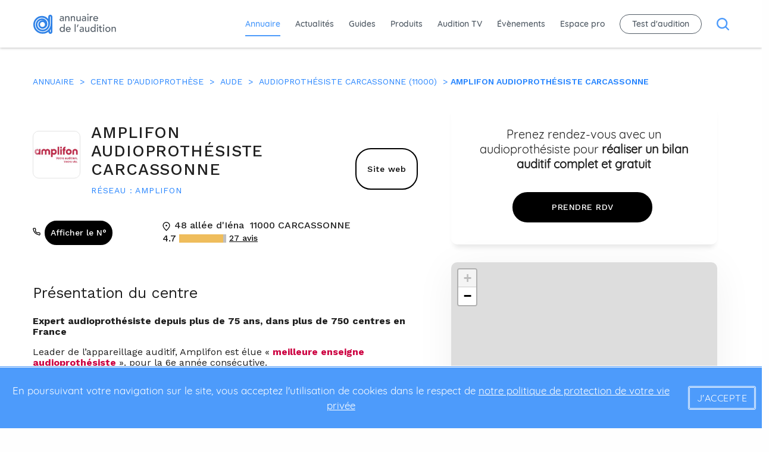

--- FILE ---
content_type: text/html; charset=UTF-8
request_url: https://www.annuaire-audition.com/centres-audioprothese/carcassonne-11000/amplifon-audioprothesiste-carcassonne-100305.html
body_size: 13809
content:
<!DOCTYPE html>

<html lang="fr">
	<head>
								<link
		rel="preload" href="/assets/fonts/quicksand/quicksand-v7-latin-300.woff2?font-display=optional" as="font" type="font/woff2" crossorigin> 		<link
		rel="preload" href="/assets/fonts/quicksand/quicksand-v7-latin-500.woff2?font-display=optional" as="font" type="font/woff2" crossorigin>
				<link
		rel="preload" href="/assets/fonts/quicksand/quicksand-v7-latin-700.woff2?font-display=optional" as="font" type="font/woff2" crossorigin>
				<link rel="preload" href="/assets/fonts/quicksand/quicksand-v7-latin-regular.woff2?font-display=optional" as="font" type="font/woff2" crossorigin>
						<link
		rel="preload" href="/assets/fonts/worksans/work-sans-v3-latin-700.woff2?font-display=optional" as="font" type="font/woff2" crossorigin> 		<link
		rel="preload" href="/assets/fonts/worksans/work-sans-v3-latin-regular.woff2?font-display=optional" as="font" type="font/woff2" crossorigin>

				<link rel="preload" href="/assets/images/svg/arrowIcon_smallblue.svg" as="image" type="image/svg+xml"/>

		<link rel="preload" href="/assets/css/jquery-ui.min.css" as="style">
		<link href="/assets/css/jquery-ui.min.css" rel="stylesheet">

		<link rel="preload" href="/assets/css/styles.min.css" as="style">
		<link href="/assets/css/styles.min.css" rel="stylesheet">

		<link rel="preload" href="/assets/css/custom.css" as="style">
		<link href="/assets/css/custom.css" rel="stylesheet">

		<link rel="preload" href="/assets/css/coccinet.css" as="style">
		<link href="/assets/css/coccinet.css" rel="stylesheet">

		<link href="https://unpkg.com/aos@2.3.1/dist/aos.css" rel="stylesheet">

		<link rel="preconnect" href="https://fonts.googleapis.com">
		<link rel="preconnect" href="https://fonts.gstatic.com" crossorigin>
		<link href="https://fonts.googleapis.com/css2?family=Work+Sans:ital,wght@0,100..900;1,100..900&display=swap" rel="stylesheet">

		<link rel="preconnect" href="https://fonts.gstatic.com" crossorigin>
		<link
		rel="preconnect" href="https://cdnjs.cloudflare.com" crossorigin>
		
		<meta charset="utf-8"/>
		<meta http-equiv="X-UA-Compatible" content="IE=edge,chrome=1"/>
		<meta name="description" content="AMPLIFON AUDIOPROTHÉSISTE CARCASSONNE à Carcassonne (11000), 48 allée d&#039;Iéna : Prenez rendez-vous avec l’audioprothésiste pour réaliser un bilan auditif complet et gratuit"/>
		<meta name="viewport" content="width=device-width,initial-scale=1">

		<link rel="apple-touch-icon" sizes="57x57" href="/assets/images/favicon/apple-icon-57x57.png">
		<link rel="apple-touch-icon" sizes="60x60" href="/assets/images/favicon/apple-icon-60x60.png">
		<link rel="apple-touch-icon" sizes="72x72" href="/assets/images/favicon/apple-icon-72x72.png">
		<link rel="apple-touch-icon" sizes="76x76" href="/assets/images/favicon/apple-icon-76x76.png">
		<link rel="apple-touch-icon" sizes="114x114" href="/assets/images/favicon/apple-icon-114x114.png">
		<link rel="apple-touch-icon" sizes="120x120" href="/assets/images/favicon/apple-icon-120x120.png">
		<link rel="apple-touch-icon" sizes="144x144" href="/assets/images/favicon/apple-icon-144x144.png">
		<link rel="apple-touch-icon" sizes="152x152" href="/assets/images/favicon/apple-icon-152x152.png">
		<link rel="apple-touch-icon" sizes="180x180" href="/assets/images/favicon/apple-icon-180x180.png">
		<link rel="icon" type="image/png" sizes="192x192" href="/assets/images/favicon/android-icon-192x192.png">
		<link rel="icon" type="image/png" sizes="32x32" href="/assets/images/favicon/favicon-32x32.png">
		<link rel="icon" type="image/png" sizes="96x96" href="/assets/images/favicon/favicon-96x96.png">
		<link rel="icon" type="image/png" sizes="16x16" href="/assets/images/favicon/favicon-16x16.png">
		<link rel="manifest" href="/assets/images/favicon/manifest.json">
		<meta name="msapplication-TileColor" content="#ffffff">
		<meta name="msapplication-TileImage" content="/assets/images/favicon/ms-icon-144x144.png">
		<meta name="theme-color" content="#ffffff">

		
		<title>AMPLIFON AUDIOPROTHÉSISTE CARCASSONNE à Carcassonne (11000), 48 allée d&#039;Iéna - Audioprothésiste
			| Annuaire Audition</title>
		<link rel="canonical" href="https://www.annuaire-audition.com/centres-audioprothese/carcassonne-11000/amplifon-audioprothesiste-carcassonne-100305.html"/>
				
		<script type="text/javascript">
			window.dataLayer = window.dataLayer || [];
		</script>

		
		<!-- Google Tag Manager -->
		<script>
			(function (w, d, s, l, i) {
w[l] = w[l] || [];
w[l].push({'gtm.start': new Date().getTime(), event: 'gtm.js'});
var f = d.getElementsByTagName(s)[0],
j = d.createElement(s),
dl = l != 'dataLayer' ? '&l=' + l : '';
j.async = true;
j.src = 'https://www.googletagmanager.com/gtm.js?id=' + i + dl;
f.parentNode.insertBefore(j, f);
})(window, document, 'script', 'dataLayer', 'GTM-PVPZL8M');
		</script>

		<!-- End Google Tag Manager -->
	</head>
</html>
<body   class="center_single" >
    <!-- Google Tag Manager (noscript) -->
    <noscript><iframe src="https://www.googletagmanager.com/ns.html?id=GTM-PVPZL8M"
    height="0" width="0" style="display:none;visibility:hidden"></iframe></noscript>
    <!-- End Google Tag Manager (noscript) -->
    
    <div class="interstitiel">
        <div class="wrapper">
            <ins data-revive-zoneid="32" data-revive-id="5830c0cac557d7c703aefe5a13bae980"></ins>
            <a class="close btn btn_whiteBkg btn_blueBorder btn_zIndex" href="#" target="_blank">fermer</a>
        </div>
    </div>
    
<div class="bigsearch">
    <div class="bigsearch-header">
                <div class="bigsearch-header-nav grid-x align-justify cell align-middle align-self-top grid-container">
                    <div class="navMain-brand">
                <a href="/">
                    <img class="navMain-brand-image" src="/assets/images/svg/logo_blue.svg" />
                </a>
            </div>
            <button id="bigsearch-exit" class="bigsearch-header-nav-btn btn_exit"><img id="bigsearch-exitImg" alt="bouton exit" src="/assets/images/svg/icon_exit_blue.svg"/></button>
        </div>
        <div class="bigsearch-header-searchBar">
            
<header class="headerSearchBar grid-y align-middle">
    
    
                    <div class="headerSearchBar-title ">Que recherchez vous ?</div>
        
        
<div class="grid-container search-container">
    <form action="/recherche"
        class="searchBar grid-x align-center  ">
        
                <div class="searchBar-group">
                          <input 
                type="text" 
                name="q" 
                autocomplete="off" id="bigsearchInput"
                class="searchBar-group-input  "
                placeholder="Mot clé, praticien, établissement, produit..." 
                entity="bigsearch"
                required="true"
              />
                          
            
        </div>
        
                              <button type="submit" class="btn btn-extra">Rechercher</button>
                  
            </form>
    </div>


                
    
    </header>
        </div>
        <!-- <input type="hidden" id="bigsearch"> -->

    </div>
</div>

    <div class="header_container">
        	
<nav class="navMain   navMain_active  js-nav-main">
    <div class="grid-container grid-x align-justify align-middle cell">
        <div class="navMain-hamburger js-navmain-toggle active">
            <div class="navMain-hamburger-bar"></div>
            <div class="navMain-hamburger-bar"></div>
            <div class="navMain-hamburger-bar"></div>
        </div>
                <div class="navMain-responsive js-navmain-responsive flex-container flex-dir-column align-center align-middle">
            <div class="navMain-responsive-header flex-container align-middle align-justify">
                <div class="navMain-close js-navmain-toggle">
                    <img src="/assets/images/svg/icon_close_white.svg" />
                </div>
                <div>
                    <a href="/"><img src="/assets/images/svg/logo_white_small.svg" /></a>
                </div>
                <div>
                    <img class="navMain-menu-element navMain-menu-element_navResponsive" src="/assets/images/svg/magnifyingGlass_white.svg" />
                </div>
            </div>
                    <div class="flex-container flex-dir-column wrapper-menu-mobile">
                            
                        </div>
        </div>
        <div class="navMain-brand">
            <a href="/">
                <img class="navMain-brand-image" src="/assets/images/svg/logo_blue.svg" />
            </a>
        </div>
        <div class="navMain-menu wrapper-menu-desktop">
                                                <a class="navMain-menu-element active" href="/centres-audioprothese">Annuaire</a>
                                                                <a class="navMain-menu-element" href="/actualite">Actualités</a>
                                                                <a class="navMain-menu-element" href="/guides">Guides</a>
                                                                <a class="navMain-menu-element" href="/produits-aide-auditive">Produits</a>
                                                                <a class="navMain-menu-element" href="/auditiontv-pro">Audition TV</a>
                                                                <a class="navMain-menu-element" href="/agenda">Évènements</a>
                                                                <a class="navMain-menu-element" href="/espacepro">Espace pro</a>
                                                                <a class="navMain-menu-element navMain-menu-element_borderRadius js-popup-open">Test d&#039;audition</a>
                                                    <img class="navMain-menu-element_desktop navMain-menu-element" src="/assets/images/svg/magnifyingGlass_blue.svg" />
                    </div>
        
                
            </div>
        <div class="navMain-subMenuAudioCentre js-subNavAudioCentre">
        <div class="grid-container">
          <div class="grid-x align-middle align-justify navMain-subMenuAudioCentre-ctt">
            <div class="cell small-5 flex-container align-middle navMain-subMenuAudioCentre-left">
                <div class="avatar navMain-subMenuAudioCentre-left-image"></div>
                <div class="navMain-subMenuAudioCentre-left-title">
                  Nom du centre
                </div>
            </div>
            <div class="navMain-subMenuAudioCentre-right">
                                                                            <a class="navMain-subMenuAudioCentre-right-link" href="#presentation">Présentation</a>
                                                                                                                                                        <a class="navMain-subMenuAudioCentre-right-link" href="#horaires">Horaires</a>
                                                                                        <div class="navMain-subMenuAudioCentre-right-websiteBlock"></div>
            </div>
          </div>
        </div>
    </div>
        <div class="navMain-rdv js-rdvNav">
        <div class="flex-container align-center align-middle">
                        <a href="https://www.amplifon.com/fr/nous-trouver/audioprothesiste-Carcassonne/amplifon-carcassonne-s119?mci=FRAFF1CFF1GCAJX"class="btn">Prendre RDV</a>
                    </div>
    </div>
    
        <div class="popup flex-container align-center align-middle js-popup js-popup-close">
  <div class="popup-ctt">
    <div class="popup-ctt-close js-popup-close"></div>
    <div class="popup-ctt-title">Audition info Service<br />Service gratuit d’aide à la personne </div>
    <p class="popup-ctt-text">Avec Audition info Service <b>faites tester gratuitement votre audition par un
        audioprothésiste</b> près de chez vous</p>

    <form name="test_audition_full" method="post">
    <input type="text" id="test_audition_full_prenom" name="test_audition_full[prenom]" required="required" placeholder="Votre prénom" class="popup-ctt-form-input" />
    <input type="text" id="test_audition_full_nom" name="test_audition_full[nom]" required="required" placeholder="Votre nom" class="popup-ctt-form-input" />
    <input type="text" id="test_audition_full_telephone" name="test_audition_full[telephone]" required="required" placeholder="Votre téléphone (fixe ou mobile)" class="popup-ctt-form-input" />
    <input type="text" id="test_audition_full_email" name="test_audition_full[email]" required="required" placeholder="Votre adresse email" class="popup-ctt-form-input" />
    <button type="submit" id="test_audition_full_valider" name="test_audition_full[valider]" class="popup-ctt-form-submit btn">Valider</button>

    <p class="rgpd-popup">Les données personnelles collectées dans ce formulaire peuvent être transmises à des tiers.
      Pour plus d'informations, <span class="cur-pointer" id="engagement-rgpd">voir notre engagement RGPD</span>.</p>

    <input type="hidden" id="testAuditionRecaptchaResponse" name="recaptcha-response">

    <input type="hidden" id="test_audition_full__token" name="test_audition_full[_token]" value="cyF6_WtnEdSMTzEoP6VHtcRYRlxZYGQgA22u8G924cE" /></form>

    <script src="https://www.google.com/recaptcha/api.js?render=6LflnFMqAAAAALugDqOSPbsGYbGPMF_BZRU3NP5X"></script>
    <script>
      grecaptcha.ready(function () {
        grecaptcha.execute('6LflnFMqAAAAALugDqOSPbsGYbGPMF_BZRU3NP5X', {
          action: 'audition_info_service'
        }).then(function (token) {
          document.getElementById('testAuditionRecaptchaResponse').value = token
        });
      });
    </script>


        <!-- <form class="popup-ctt-form">
          <input class="popup-ctt-form-input" name="email" id="email" type="text" placeholder="Votre adresse email">
          <input class="popup-ctt-form-submit js-popup-close btn" type="submit" class="btn">
        </form> -->
  </div>
</div></nav>

    </div>
    <div class="dropdown_backdrop"></div>
    <div class="adMain">
        <img class="adMain-img" alt="" src="/assets/images/adFull.jpg" />
        <a class="adMain-btn btn btn_whiteBkg btn_blueBorder">revenir au site   ></a>
    </div>
    <div class="page_container page_container_active">
        	<div class="annuaire-single">
		<div class="grid-container">
			<div class="grid-x align-justify rowMargin_medium">
				
<div itemscope itemtype="http://schema.org/BreadcrumbList" class="breadcrumb js-breadcrumb-scroll">
                        <span itemprop="itemListElement" itemscope itemtype="http://schema.org/ListItem" class="breadcrumb-arrow">
                <a itemprop="item" class="breadcrumb-link" href="/annuaire">
                    <span itemprop="name">Annuaire</span>
                    <meta itemprop="position" content="1" />
                </a>
                            </span>
                                <span itemprop="itemListElement" itemscope itemtype="http://schema.org/ListItem" class="breadcrumb-arrow">
                <a itemprop="item" class="breadcrumb-link" href="/centres-audioprothese">
                    <span itemprop="name">Centre d&#039;audioprothèse</span>
                    <meta itemprop="position" content="2" />
                </a>
                            </span>
                                <span itemprop="itemListElement" itemscope itemtype="http://schema.org/ListItem" class="breadcrumb-arrow">
                <a itemprop="item" class="breadcrumb-link" href="/centres-audioprothese-11-aude.html">
                    <span itemprop="name">Aude</span>
                    <meta itemprop="position" content="3" />
                </a>
                            </span>
                                <span itemprop="itemListElement" itemscope itemtype="http://schema.org/ListItem" class="breadcrumb-arrow">
                <a itemprop="item" class="breadcrumb-link" href="/centres-audioprothese-11000-carcassonne.html">
                    <span itemprop="name">Audioprothésiste CARCASSONNE (11000)</span>
                    <meta itemprop="position" content="4" />
                </a>
                            </span>
                                <span itemprop="itemListElement" itemscope itemtype="http://schema.org/ListItem" class="breadcrumb-link active">
                <a itemprop="item" href="#">
                    <span itemprop="name">AMPLIFON AUDIOPROTHÉSISTE CARCASSONNE</span>
                    <meta itemprop="position" content="5" />
                </a>
            </span>
            </div>
			</div>
		</div>
		<div class="rowMargin_annuairePage">
			<div class="grid-container" itemscope itemtype="http://schema.org/LocalBusiness">
				<div class="grid-x align-justify">
					<div id="pageLeft" class="cell large-7 medium-12 marginAnnuaireLeftSide">
						<div class="cell large-7 medium-12" data-aos="fade-up">
							
<header class="headerAnnuairePage">
						
		<div class="headerAnnuairePage-info  ">
			<div
				class="headerAnnuairePage-info-essentials">
																			<div class="headerAnnuairePage-info-essentials-image avatar" style="background-image:url('https://www.annuaire-audition.com/medias/images/11417-medium.jpg')"></div>
						<img src="https://www.annuaire-audition.com/medias/images/11417-medium.jpg" itemprop="image" style="display:none">
																	<div
					class="headerAnnuairePage-info-essentials-text">
																<h1 itemprop="name" class="headerAnnuairePage-info-essentials-text-title">
															AMPLIFON AUDIOPROTHÉSISTE CARCASSONNE
													</h1>
					
										
										
					
											<div class="headerAnnuairePage-info-essentials-text-network">
							<a href="/groupement-centre-audioprothese/paris-75014/amplifon-400006.html">Réseau :
								AMPLIFON</a>
						</div>
																			</div>
			</div>

												<div class="reviews-preview top" itemprop="aggregateRating" itemscope itemtype="https://schema.org/AggregateRating">
						<meta itemprop="bestRating" content="5">
						<span class="average" itemprop="ratingValue">4.7</span>
						<div class="reviews-preview__average--stars" style="--rating: 4.7">
							<div class="reviews-preview__average--stars-bg"></div>
						</div>
						<a href="#reviews" class="count">
							<span itemprop="ratingCount">27</span>
							avis</a>
					</div>
				
				<div class="mobile-appointment">
											<a href="https://www.amplifon.com/fr/nous-trouver/audioprothesiste-Carcassonne/amplifon-carcassonne-s119?mci=FRAFF1CFF1GCAJX" class="btn">Prendre RDV</a>
									</div>
			
							<div class="headerAnnuairePage-info-website">
											<a class="btn  btn-white " href="https://www.amplifon.com/fr/nous-trouver/audioprothesiste-Carcassonne/amplifon-carcassonne-s119?mci=FRAFF1CFF1GCAJX" target="_blank">Site web</a>
									</div>
					</div>
							<div class="headerAnnuairePage-contact">
									<div class="contact-phone-wrapper">
													<div class="contact contact_flexLeft" style="flex-wrap:wrap;">
																	<div class="cardsCenters-phone">
											<div>
					<div class="contact-phone-obfuscated">
        <a class="afficher_num" href="javascript:;" onClick="dataLayer.push({
          'event': 'afficherTelephone',
          'nom': 'AMPLIFON AUDIOPROTHÉSISTE CARCASSONNE',
          'id': '100305',
          'numero': '04 68 47 93 33',
          'page-type': 'fiche-centre'
        });">Afficher le N°<a>
				<div itemprop="telephone" class="contact-text-street hide">
					<a href="tel:04 68 47 93 33">04 68 47 93 33</a>
				</div>
			</div>
			</div>

									</div>
								
							</div>
																	</div>

											<div class="contact contact_flexLeft" style="flex-wrap:wrap;" itemprop="address" itemscope itemtype="http://schema.org/PostalAddress">
															<div>
																		<div class="contact-text">
										<div itemprop="streetAddress" class="contact-text-street">
											<a href="http://maps.google.com/?q=48 allée d&#039;Iéna
 11000 CARCASSONNE" target="_blank">48 allée d&#039;Iéna<br />
&nbsp;<span itemprop="postalCode" class="contact-text-zipCode">11000</span>
												<span itemprop="addressLocality">CARCASSONNE</span>
											</a>
										</div>
																													</div>
								</div>
																																					<div class="reviews-preview top">
									<span class="average">4.7</span>
									<div class="reviews-preview__average--stars" style="--rating: 4.7">
										<div class="reviews-preview__average--stars-bg"></div>
									</div>
									<a href="#reviews" class="count">27
										avis</a>
								</div>
													</div>
					
							</div>
			</header>
						</div>

													<div id="presentation" class="cell large-offset-0 large-7 medium-offset-0 medium-8 small-12 rowMargin" data-aos="fade-up">
								
<section class="titleParagraphAndSlider">
        <h2 class="titleParagraphAndSlider-title">
        Présentation du centre
    </h2>
        <div class="titleParagraphAndSlider-text">
                                    <p><b><p>
	Expert audioproth&eacute;siste depuis plus de 75 ans, dans plus de 750 centres en France</p>
</b></p>
                                                <p><p>
	Leader de l&rsquo;appareillage auditif, Amplifon est &eacute;lue &laquo; <span style="color:#cd0543;"><strong>meilleure enseigne audioproth&eacute;siste </strong></span>&raquo;, pour la 6e ann&eacute;e cons&eacute;cutive.</p>
<p>
	<img alt="" src="https://si.annuaire-audition.com/uploads/images/sustainability-french(1).jpg" style="width: 300px; height: 225px;" /><br />
	<br />
	Faire le choix Amplifon c&rsquo;est opter pour un <span style="color:#cd0543;"><strong>savoir-faire de plus de 75 ans</strong></span>, au service de millions de personnes atteintes de troubles auditifs partout dans le monde, gr&acirc;ce &agrave; une <span style="color:#cd0543;"><strong>m&eacute;thode d&rsquo;appareillage exclusive</strong></span>, &agrave; l&rsquo;efficacit&eacute; <span style="color:#cd0543;"><strong>scientifiquement valid&eacute;e<sup>1</sup></strong></span>. Notre ind&eacute;pendance vis-&agrave;-vis des fabricants nous permet de vous proposer un large catalogue d&rsquo;aides auditives &agrave; la pointe de la technologie (plus de 500 r&eacute;f&eacute;rences au total), adapt&eacute;es &agrave; tous les besoins et tous les budgets.</p>
<p>
	<span style="color:#cd0543;"><strong>Pour nous, ce n&rsquo;est pas juste votre audition, c&rsquo;est toute votre vie.</strong></span><br />
	C&rsquo;est pourquoi nous avons cr&eacute;&eacute; la <strong>m&eacute;thode Amplifon</strong>, alliant notre <strong>expertise unique</strong> &agrave; une <strong>attention de chaque instant</strong> pour chacun de nos clients.&nbsp;<br />
	Cette expertise s&rsquo;appuie sur notre protocole de tests auditifs brevet&eacute;s, permettant de d&eacute;finir avec pr&eacute;cision votre profil auditif et de comprendre vos attentes.&nbsp;<br />
	De cette mani&egrave;re, nous sommes en mesure de faire des recommandations personnalis&eacute;es afin de r&eacute;pondre parfaitement &agrave; vos<strong> besoins sp&eacute;cifiques</strong>, quel que soit votre budget.<br />
	Vous b&eacute;n&eacute;ficiez m&ecirc;me d&#39;un <strong>essai gratuit<sup>2</sup> pendant 30 jours</strong>, pour tester vos aides auditives dans votre environnement quotidien avant de prendre votre d&eacute;cision finale.</p>
<p>
	<span style="color:#cd0543;"><strong>Le r&eacute;sultat : 93% de nos clients b&eacute;n&eacute;ficient d&#39;une am&eacute;lioration significative de la compr&eacute;hension.&nbsp;</strong></span><br />
	<br />
	<u>Avez-vous d&eacute;j&agrave; r&eacute;alis&eacute; votre <strong>d&eacute;pistage auditif </strong>cette ann&eacute;e ?&nbsp;</u><br />
	Que vous ayez un doute ou souhaitiez simplement faire un point, ce test est la premi&egrave;re &eacute;tape essentielle pour <strong>pr&eacute;server votre sant&eacute; auditive</strong>.</p>
<p>
	<a href="https://www.amplifon.com/fr/rendez-vous" target="_blank"><strong>Prenez rendez-vous d&egrave;s maintenant </strong></a>dans votre centre Amplifon et r&eacute;alisez gratuitement<sup><strong>3</strong></sup> un bilan complet et personnalis&eacute; de votre audition.</p>
<p>
	<img alt="" src="https://si.annuaire-audition.com/uploads/images/female-audiologist-male-client-hearing-test-horizontal-new.jpg" style="width: 250px; height: 167px;" />&nbsp;&nbsp;<img alt="" src="https://si.annuaire-audition.com/uploads/images/female_audiologist_suggest_ha_female_client_horizontal(2).jpg" style="width: 250px; height: 167px;" />&nbsp; &nbsp;<img alt="" src="https://si.annuaire-audition.com//uploads/images/female_audiologist_female_client_horizontal.jpg" style="width: 250px; height: 167px;" />&nbsp;&nbsp;<br />
	<br />
	<em>1 Etude Big Data Amplifon, bas&eacute;e sur l&rsquo;analyse des donn&eacute;es de 22.694 patients appareill&eacute;s dans l&rsquo;un des 700 Centres Amplifon entre 2018 et 2021<br />
	&sup2; Sur prescription m&eacute;dicale. Essai gratuit pendant 30 jours et sans engagement. Cette offre r&eacute;sulte d&rsquo;une obligation l&eacute;gale.<br />
	3 Test &agrave; but non m&eacute;dical&nbsp; &nbsp;</em></p>
</p>
                        </div>
    </section>
							</div>
						
						
						

						
													<div id="horaires" class="cell large-offset-0 large-7 medium-offset-0 medium-8 small-12 rowMargin" data-aos="fade-up">
								<section class="annuairePageSchedule">
    <h2 class="annuairePageSchedule-title">Horaires</h2>
    <div class="grid-x grid-margin-x">
        <div class="cell large-6 medium-12">
            <div class="annuairePageSchedule-schedule">
                                                            <div class="annuairePageSchedule-schedule-row">
                                                <div class="annuairePageSchedule-schedule-row-day">
                                Lundi
                            </div>
                            <div class="annuairePageSchedule-schedule-row-hours">
                                de 09:00 à 12:00 et de 14:00 à 18:00
                            </div>
                        </div>
                                                            <div class="annuairePageSchedule-schedule-row">
                                                <div class="annuairePageSchedule-schedule-row-day">
                                Mardi
                            </div>
                            <div class="annuairePageSchedule-schedule-row-hours">
                                de 09:00 à 12:00 et de 14:00 à 18:00
                            </div>
                        </div>
                                                            <div class="annuairePageSchedule-schedule-row">
                                                <div class="annuairePageSchedule-schedule-row-day">
                                Mercredi
                            </div>
                            <div class="annuairePageSchedule-schedule-row-hours">
                                de 09:00 à 12:00 et de 14:00 à 18:00
                            </div>
                        </div>
                                                            <div class="annuairePageSchedule-schedule-row">
                                                <div class="annuairePageSchedule-schedule-row-day">
                                Jeudi
                            </div>
                            <div class="annuairePageSchedule-schedule-row-hours">
                                de 09:00 à 12:00 et de 14:00 à 18:00
                            </div>
                        </div>
                            </div>
        </div>
        <div class="cell large-6 medium-12">
            <div class="annuairePageSchedule-schedule">
                                                            <div class="annuairePageSchedule-schedule-row">
                                                <div class="annuairePageSchedule-schedule-row-day">
                                Vendredi
                            </div>
                            <div class="annuairePageSchedule-schedule-row-hours">
                                de 08:30 à 12:30 et de 13:30 à 16:30
                            </div>
                        </div>
                                                            <div class="annuairePageSchedule-schedule-row">
                                                <div class="annuairePageSchedule-schedule-row-day">
                                Samedi
                            </div>
                            <div class="annuairePageSchedule-schedule-row-hours">
                                Fermé
                            </div>
                        </div>
                                                            <div class="annuairePageSchedule-schedule-row active">
                                                <div class="annuairePageSchedule-schedule-row-day">
                                Dimanche
                            </div>
                            <div class="annuairePageSchedule-schedule-row-hours">
                                Fermé
                            </div>
                        </div>
                            </div>
        </div>
    </div>
</section>
              </div>
						
																			<div class="cell large-offset-0 large-7 medium-offset-0 medium-8 small-12 rowMargin" data-aos="fade-up">
								
<section class="shortList">
						<header class="headerTitleAndLink">
  <div class="headerTitleAndLink-group grid-x align-middle">
    <h2 class="headerTitleAndLink-group-title">
            Médecins orl à proximité
          </h2>
      </div>

  </header>		
				<div class="shortList-cards" id=persons-elements>
										<div
					class="grid-x  grid-margin-y grid-margin-x">
								
																				<div class="cell large-offset-0 large-6 medium-offset-2 medium-8 small-12">
							
							
<div class="cardsPersons wrapper-cards" data-number="" >
    
        <div>
        <div class="cardsPersons-image avatar docteur">
            <div class="cardsPersons-image-inside" style="background-image: url('/assets/images/avatars/neutre-orl.svg')"></div>
        </div>
                            <h3 class="cardsPersons-name">
                <a class="linkforCard" href="/medecin-ORL-phoniatre/carcassonne-11000/sandrine-codron-3853-service-559.html">
                    <span class="titlePro">Dr.</span> Sandrine CODRON
                </a>
            </h3>
                        <div class="cardsPersons-job">
            médecin orl
                                </div>
                    <div class="contact contact_center">
                <img class="contact-image" src="/assets/images/svg/pinIcon_grey.svg" />
                <div class="contact-text">
                    <div class="contact-text-street">1060 chemin de la Madeleine<br />
</div>
                                          <div class="contact-text-zipCode">
                        <span >11000</span> <span>CARCASSONNE</span>
                      </div>
                                                        </div>
            </div>
            </div>
    </div>
						</div>
												</div>
											</section>
							</div>
						
													<section id="reviews" class="reviews-container"  data-aos="fade-up" >
  <header class="reviews__header">
    <h2 class="titleParagraphAndSlider-title reviews__header--title">
        Derniers avis du centre AMPLIFON AUDIOPROTHÉSISTE CARCASSONNE
    </h2>
  </header>
  
  <div class="reviews-slider">
          <div class="reviews-slider__item">
        <span itemprop="review" itemscope itemtype="https://schema.org/Review">
          <span itemprop="reviewRating" itemscope itemtype="https://schema.org/Rating">
            <meta itemprop="bestRating" content="5" />
            <meta itemprop="worstRating" content="1" />
            <meta itemprop="ratingValue" content="5" />
          </span>
          <div class="reviews__item-author" itemprop="author" itemscope itemtype="https://schema.org/Person">
            <span itemprop="name">lucien adame</span>
          </div>
          <div class="reviews-preview">
            <div class="reviews-preview__average--stars" style="--rating: 5">
              <div class="reviews-preview__average--stars-bg">
              </div>
            </div>
          </div>
                    <div class="reviews__item-comment" itemprop="reviewBody">
            Très bon conseil, professionnel et pédagogue.
Merci beaucoup
          </div>
                  </span>
      </div>
          <div class="reviews-slider__item">
        <span itemprop="review" itemscope itemtype="https://schema.org/Review">
          <span itemprop="reviewRating" itemscope itemtype="https://schema.org/Rating">
            <meta itemprop="bestRating" content="5" />
            <meta itemprop="worstRating" content="1" />
            <meta itemprop="ratingValue" content="5" />
          </span>
          <div class="reviews__item-author" itemprop="author" itemscope itemtype="https://schema.org/Person">
            <span itemprop="name">Nanou Jo</span>
          </div>
          <div class="reviews-preview">
            <div class="reviews-preview__average--stars" style="--rating: 5">
              <div class="reviews-preview__average--stars-bg">
              </div>
            </div>
          </div>
                    <div class="reviews__item-comment" itemprop="reviewBody">
            Personnel très agréable et de bons conseils. Très professionnel et à l&#039;écoute, je recommande vivement .
          </div>
                  </span>
      </div>
          <div class="reviews-slider__item">
        <span itemprop="review" itemscope itemtype="https://schema.org/Review">
          <span itemprop="reviewRating" itemscope itemtype="https://schema.org/Rating">
            <meta itemprop="bestRating" content="5" />
            <meta itemprop="worstRating" content="1" />
            <meta itemprop="ratingValue" content="5" />
          </span>
          <div class="reviews__item-author" itemprop="author" itemscope itemtype="https://schema.org/Person">
            <span itemprop="name">Carmen Morejon</span>
          </div>
          <div class="reviews-preview">
            <div class="reviews-preview__average--stars" style="--rating: 5">
              <div class="reviews-preview__average--stars-bg">
              </div>
            </div>
          </div>
                    <div class="reviews__item-comment" itemprop="reviewBody">
            A l écoute des patients,très professionnels et un suivi exceptionnel. Un professionnalisme ,un accueil et une écoute comme nulle part ailleurs. Très bon conseiller. Une équipe incroyable je recommande !!!!
          </div>
                  </span>
      </div>
          <div class="reviews-slider__item">
        <span itemprop="review" itemscope itemtype="https://schema.org/Review">
          <span itemprop="reviewRating" itemscope itemtype="https://schema.org/Rating">
            <meta itemprop="bestRating" content="5" />
            <meta itemprop="worstRating" content="1" />
            <meta itemprop="ratingValue" content="4" />
          </span>
          <div class="reviews__item-author" itemprop="author" itemscope itemtype="https://schema.org/Person">
            <span itemprop="name">MICHEL</span>
          </div>
          <div class="reviews-preview">
            <div class="reviews-preview__average--stars" style="--rating: 4">
              <div class="reviews-preview__average--stars-bg">
              </div>
            </div>
          </div>
                    <div class="reviews__item-comment" itemprop="reviewBody">
            Accueil assez bien un peu long .
Travail de l&#039;accousticien à l&#039;écoute de votre portefeuille...
L&#039;enquête est approfondi sur vos besoins et vos pertes auditives.
Magasin et labo très propres .
Ne pas oublier votre ordonnance sinon vous repasserez...
          </div>
                  </span>
      </div>
          <div class="reviews-slider__item">
        <span itemprop="review" itemscope itemtype="https://schema.org/Review">
          <span itemprop="reviewRating" itemscope itemtype="https://schema.org/Rating">
            <meta itemprop="bestRating" content="5" />
            <meta itemprop="worstRating" content="1" />
            <meta itemprop="ratingValue" content="5" />
          </span>
          <div class="reviews__item-author" itemprop="author" itemscope itemtype="https://schema.org/Person">
            <span itemprop="name">Roger ROBLES</span>
          </div>
          <div class="reviews-preview">
            <div class="reviews-preview__average--stars" style="--rating: 5">
              <div class="reviews-preview__average--stars-bg">
              </div>
            </div>
          </div>
                    <div class="reviews__item-comment" itemprop="reviewBody">
            Merci pour votre accueil, votre gentillesse souriante ! Merci aussi pour votre patience dans la façon dont vous avez accompagné les balbutiements informatiques sur notre tel ! Toutes nos questions ont trouvé réponses pour un réel plus dans la qualité de vie non seulement de celui qui est appareillé, mais aussi pour tous ceux qui le côtoient.
5 étoiles certes mais c&#039;est sans compter les étoiles dans les yeux pour des sons oubliés et redecouverts : des nuances de voix dans un concert de Mica comme dans le délire des cigales occitanes !
Un grand merci collectif donc !
Marie Hélène et Roger Robles
          </div>
                  </span>
      </div>
      </div>
    <a href="https://search.google.com/local/reviews?placeid=ChIJ9YD2ozYsrhIR0tpYCP4-f_A" target="_blank" class="reviews__link">
    Voir tous les avis >
  </a>
  </section>						

						
													<div class="cell large-offset-0 large-7 medium-offset-0 medium-8 small-12 rowMargin" data-aos="fade-up">
								
<section class="shortList">
						<header class="headerTitleAndLink">
  <div class="headerTitleAndLink-group grid-x align-middle">
    <h2 class="headerTitleAndLink-group-title">
            Marques proposées
          </h2>
      </div>

  </header>		
				<div class="shortList-cards" id=logos-elements>
										<div
					class="grid-x  grid-margin-y grid-margin-x">
								
																				<div class="cell large-offset-0 large-4 medium-offset-2 medium-8 small-12">
							
							
 <a href="/fournisseur-audiologie/rungis-94150/beltone-300125.html" title=""> <div class="cardsLogos ">
            <div class="cardsLogos-image" style="background-image: url('https://www.annuaire-audition.com/medias/images/8329-large.jpg')"></div>
    </div>
 </a> 						</div>
																	<div class="cell large-offset-0 large-4 medium-offset-2 medium-8 small-12">
							
							
 <a href="/fournisseur-audiologie/paris-75014/widex-300297.html" title=""> <div class="cardsLogos ">
            <div class="cardsLogos-image" style="background-image: url('https://www.annuaire-audition.com/medias/images/10387-large.jpg')"></div>
    </div>
 </a> 						</div>
																	<div class="cell large-offset-0 large-4 medium-offset-2 medium-8 small-12">
							
							
 <a href="/fournisseur-audiologie/creteil-94000/starkey-france-300277.html" title=""> <div class="cardsLogos ">
            <div class="cardsLogos-image" style="background-image: url('https://www.annuaire-audition.com/medias/images/5971-large.jpg')"></div>
    </div>
 </a> 						</div>
																	<div class="cell large-offset-0 large-4 medium-offset-2 medium-8 small-12">
							
							
 <a href="/fournisseur-audiologie/saint-denis-93200/signia-300268.html" title=""> <div class="cardsLogos ">
            <div class="cardsLogos-image" style="background-image: url('https://www.annuaire-audition.com/medias/images/6667-large.jpg')"></div>
    </div>
 </a> 						</div>
																	<div class="cell large-offset-0 large-4 medium-offset-2 medium-8 small-12">
							
							
 <a href="/fournisseur-audiologie/rungis-94150/resound-300255.html" title=""> <div class="cardsLogos ">
            <div class="cardsLogos-image" style="background-image: url('https://www.annuaire-audition.com/medias/images/10906-large.jpg')"></div>
    </div>
 </a> 						</div>
																	<div class="cell large-offset-0 large-4 medium-offset-2 medium-8 small-12">
							
							
 <a href="/fournisseur-audiologie/bron-69500/phonak-300242.html" title=""> <div class="cardsLogos ">
            <div class="cardsLogos-image" style="background-image: url('https://www.annuaire-audition.com/medias/images/784-large.jpg')"></div>
    </div>
 </a> 						</div>
																	<div class="cell large-offset-0 large-4 medium-offset-2 medium-8 small-12">
							
							
 <a href="/fournisseur-audiologie/gennevilliers-92230/oticon-300234.html" title=""> <div class="cardsLogos ">
            <div class="cardsLogos-image" style="background-image: url('https://www.annuaire-audition.com/medias/images/6934-large.jpg')"></div>
    </div>
 </a> 						</div>
																	<div class="cell large-offset-0 large-4 medium-offset-2 medium-8 small-12">
							
							
 <a href="/fournisseur-audiologie/gennevilliers-92230/bernafon-300307.html" title=""> <div class="cardsLogos ">
            <div class="cardsLogos-image" style="background-image: url('https://www.annuaire-audition.com/medias/images/10305-large.jpg')"></div>
    </div>
 </a> 						</div>
												</div>
											</section>
							</div>
						
													<div class="cell large-offset-0 large-7 medium-offset-0 medium-8 small-12 rowMargin" data-aos="fade-up">
								
<section class="shortList">
						<header class="headerTitleAndLink">
  <div class="headerTitleAndLink-group grid-x align-middle">
    <h2 class="headerTitleAndLink-group-title">
            Mutuelles et réseaux de soins partenaires
          </h2>
      </div>

  </header>		
				<div class="shortList-cards" id=logos-elements>
										<div
					class="grid-x  grid-margin-y grid-margin-x">
								
																				<div class="cell large-offset-0 large-4 medium-offset-2 medium-8 small-12">
							
							
<div class="cardsLogos ">
            <div class="cardsLogos-image" style="background-image: url('https://www.annuaire-audition.com/medias/images/6902-large.jpg')"></div>
    </div>
						</div>
																	<div class="cell large-offset-0 large-4 medium-offset-2 medium-8 small-12">
							
							
<div class="cardsLogos ">
            <div class="cardsLogos-image" style="background-image: url('https://www.annuaire-audition.com/medias/images/6907-large.jpg')"></div>
    </div>
						</div>
																	<div class="cell large-offset-0 large-4 medium-offset-2 medium-8 small-12">
							
							
<div class="cardsLogos ">
            <div class="cardsLogos-image" style="background-image: url('https://www.annuaire-audition.com/medias/images/6905-large.jpg')"></div>
    </div>
						</div>
																	<div class="cell large-offset-0 large-4 medium-offset-2 medium-8 small-12">
							
							
<div class="cardsLogos ">
            <div class="cardsLogos-image" style="background-image: url('https://www.annuaire-audition.com/medias/images/6906-large.jpg')"></div>
    </div>
						</div>
																	<div class="cell large-offset-0 large-4 medium-offset-2 medium-8 small-12">
							
							
<div class="cardsLogos ">
            <div class="cardsLogos-image" style="background-image: url('https://www.annuaire-audition.com/medias/images/9784-large.jpg')"></div>
    </div>
						</div>
																	<div class="cell large-offset-0 large-4 medium-offset-2 medium-8 small-12">
							
							
<div class="cardsLogos ">
            <div class="cardsLogos-image" style="background-image: url('https://www.annuaire-audition.com/medias/images/6900-large.jpg')"></div>
    </div>
						</div>
																	<div class="cell large-offset-0 large-4 medium-offset-2 medium-8 small-12">
							
							
<div class="cardsLogos ">
            <div class="cardsLogos-image" style="background-image: url('https://www.annuaire-audition.com/medias/images/9783-large.jpg')"></div>
    </div>
						</div>
																	<div class="cell large-offset-0 large-4 medium-offset-2 medium-8 small-12">
							
							
<div class="cardsLogos ">
            <div class="cardsLogos-image" style="background-image: url('https://www.annuaire-audition.com/medias/images/9781-large.jpg')"></div>
    </div>
						</div>
																	<div class="cell large-offset-0 large-4 medium-offset-2 medium-8 small-12">
							
							
<div class="cardsLogos ">
            <div class="cardsLogos-image" style="background-image: url('https://www.annuaire-audition.com/medias/images/9780-large.jpg')"></div>
    </div>
						</div>
																	<div class="cell large-offset-0 large-4 medium-offset-2 medium-8 small-12">
							
							
<div class="cardsLogos ">
            <div class="cardsLogos-image" style="background-image: url('https://www.annuaire-audition.com/medias/images/9785-large.jpg')"></div>
    </div>
						</div>
																	<div class="cell large-offset-0 large-4 medium-offset-2 medium-8 small-12">
							
							
<div class="cardsLogos ">
            <div class="cardsLogos-image" style="background-image: url('https://www.annuaire-audition.com/medias/images/9782-large.jpg')"></div>
    </div>
						</div>
																	<div class="cell large-offset-0 large-4 medium-offset-2 medium-8 small-12">
							
							
<div class="cardsLogos ">
            <div class="cardsLogos-image" style="background-image: url('https://www.annuaire-audition.com/medias/images/9505-large.jpg')"></div>
    </div>
						</div>
																	<div class="cell large-offset-0 large-4 medium-offset-2 medium-8 small-12">
							
							
<div class="cardsLogos ">
            <div class="cardsLogos-image" style="background-image: url('https://www.annuaire-audition.com/medias/images/9779-large.jpg')"></div>
    </div>
						</div>
																	<div class="cell large-offset-0 large-4 medium-offset-2 medium-8 small-12">
							
							
<div class="cardsLogos ">
            <div class="cardsLogos-image" style="background-image: url('https://www.annuaire-audition.com/medias/images/6888-large.jpg')"></div>
    </div>
						</div>
																	<div class="cell large-offset-0 large-4 medium-offset-2 medium-8 small-12">
							
							
<div class="cardsLogos ">
            <div class="cardsLogos-image" style="background-image: url('https://www.annuaire-audition.com/medias/images/6886-large.jpg')"></div>
    </div>
						</div>
																	<div class="cell large-offset-0 large-4 medium-offset-2 medium-8 small-12">
							
							
<div class="cardsLogos ">
            <div class="cardsLogos-image" style="background-image: url('https://www.annuaire-audition.com/medias/images/6884-large.jpg')"></div>
    </div>
						</div>
																	<div class="cell large-offset-0 large-4 medium-offset-2 medium-8 small-12">
							
							
<div class="cardsLogos ">
            <div class="cardsLogos-image" style="background-image: url('https://www.annuaire-audition.com/medias/images/6882-large.jpg')"></div>
    </div>
						</div>
																	<div class="cell large-offset-0 large-4 medium-offset-2 medium-8 small-12">
							
							
<div class="cardsLogos ">
            <div class="cardsLogos-image" style="background-image: url('https://www.annuaire-audition.com/medias/images/6881-large.jpg')"></div>
    </div>
						</div>
																	<div class="cell large-offset-0 large-4 medium-offset-2 medium-8 small-12">
							
							
<div class="cardsLogos ">
            <div class="cardsLogos-image" style="background-image: url('https://www.annuaire-audition.com/medias/images/6880-large.jpg')"></div>
    </div>
						</div>
																	<div class="cell large-offset-0 large-4 medium-offset-2 medium-8 small-12">
							
							
<div class="cardsLogos ">
            <div class="cardsLogos-image" style="background-image: url('https://www.annuaire-audition.com/medias/images/6879-large.jpg')"></div>
    </div>
						</div>
																	<div class="cell large-offset-0 large-4 medium-offset-2 medium-8 small-12">
							
							
<div class="cardsLogos ">
            <div class="cardsLogos-image" style="background-image: url('https://www.annuaire-audition.com/medias/images/6878-large.jpg')"></div>
    </div>
						</div>
																	<div class="cell large-offset-0 large-4 medium-offset-2 medium-8 small-12">
							
							
<div class="cardsLogos ">
            <div class="cardsLogos-image" style="background-image: url('https://www.annuaire-audition.com/medias/images/6877-large.jpg')"></div>
    </div>
						</div>
																	<div class="cell large-offset-0 large-4 medium-offset-2 medium-8 small-12">
							
							
<div class="cardsLogos ">
            <div class="cardsLogos-image" style="background-image: url('https://www.annuaire-audition.com/medias/images/6876-large.jpg')"></div>
    </div>
						</div>
																	<div class="cell large-offset-0 large-4 medium-offset-2 medium-8 small-12">
							
							
<div class="cardsLogos ">
            <div class="cardsLogos-image" style="background-image: url('https://www.annuaire-audition.com/medias/images/6874-large.jpg')"></div>
    </div>
						</div>
																	<div class="cell large-offset-0 large-4 medium-offset-2 medium-8 small-12">
							
							
<div class="cardsLogos ">
            <div class="cardsLogos-image" style="background-image: url('https://www.annuaire-audition.com/medias/images/6873-large.jpg')"></div>
    </div>
						</div>
																	<div class="cell large-offset-0 large-4 medium-offset-2 medium-8 small-12">
							
							
<div class="cardsLogos ">
            <div class="cardsLogos-image" style="background-image: url('https://www.annuaire-audition.com/medias/images/6872-large.jpg')"></div>
    </div>
						</div>
																	<div class="cell large-offset-0 large-4 medium-offset-2 medium-8 small-12">
							
							
<div class="cardsLogos ">
            <div class="cardsLogos-image" style="background-image: url('https://www.annuaire-audition.com/medias/images/6871-large.jpg')"></div>
    </div>
						</div>
																	<div class="cell large-offset-0 large-4 medium-offset-2 medium-8 small-12">
							
							
<div class="cardsLogos ">
            <div class="cardsLogos-image" style="background-image: url('https://www.annuaire-audition.com/medias/images/6870-large.jpg')"></div>
    </div>
						</div>
																	<div class="cell large-offset-0 large-4 medium-offset-2 medium-8 small-12">
							
							
<div class="cardsLogos ">
            <div class="cardsLogos-image" style="background-image: url('https://www.annuaire-audition.com/medias/images/6868-large.jpg')"></div>
    </div>
						</div>
																	<div class="cell large-offset-0 large-4 medium-offset-2 medium-8 small-12">
							
							
<div class="cardsLogos ">
            <div class="cardsLogos-image" style="background-image: url('https://www.annuaire-audition.com/medias/images/6867-large.jpg')"></div>
    </div>
						</div>
												</div>
											</section>
							</div>
											</div>
					<div class="cell large-5 show-for-large paddingSeparator" data-sticky-container>
						<div class="sticky" data-sticky data-margin-top="8" data-anchor="pageLeft">
							<div class="calendarContainer">
								
            <div class="meeting grid-y align-middle align-center">
            <p class="meeting-text">Prenez rendez-vous avec un audioprothésiste pour <b>réaliser un bilan auditif complet et gratuit</b></p>
            <a href="https://www.amplifon.com/fr/nous-trouver/audioprothesiste-Carcassonne/amplifon-carcassonne-s119?mci=FRAFF1CFF1GCAJX" class="btn" target="_blank">PRENDRE RDV</a>
        </div>
    							</div>

							<div class="mapContainer mapBig">
								
<div id="curMap" class="curMap map map_medium curMap_notInteractive" style=".leaflet-marker-icon{width: 50px !important; height: 50px !important; background: no-repeat url(https://www.annuaire-audition.com/medias/images/11417-medium.jpg) center/100%}" data-result="[{&quot;lat&quot;:43.213,&quot;lon&quot;:2.34518,&quot;premium&quot;:1,&quot;src&quot;:&quot;url(https:\/\/www.annuaire-audition.com\/medias\/images\/11417-medium.jpg)&quot;,&quot;id&quot;:&quot;100305&quot;}]"></div>

    
    <div data-lat="43.213" data-lng="2.34518" data-cachefile="center-100305.json">

        <br>
                    <div class="wrapper-cards cardsCenters cardsCenters_padding ">
                            <h2 class="headerTitleAndLink-group-title">Parking public</h2>
                    <p class="parking">
                Parking - Square Lucie Aubrac
                            </p>
            

            </div>
        
        <br>
        <div class="wrapper-cards cardsCenters cardsCenters_padding " id="nearby_transport">
            <h2 class="headerTitleAndLink-group-title ">Moyens de transport</h2>
                            
                            <p class="bus_stop">
                Bus - Pont de la Paix
            </p>
                    <p class="bus_stop">
                Bus - Le Palais
            </p>
                    <p class="bus_stop">
                Bus - Gambetta-Jean Jaurès
            </p>
                
    
            
                            
                        
    
            
                            
            
                
                    </div>
        
    </div>

							</div>
						</div>
					</div>
				</div>
			</div>
		</div>

					<div class="rowMargin hide-for-large">
				<div class="wrapper-cards cardsCenters cardsCenters_padding">
					            <h2 class="headerTitleAndLink-group-title">Parking public</h2>
                    <p class="parking">
                Parking - Square Lucie Aubrac
                            </p>
            

				</div>
			</div>
		
					<div class="rowMargin hide-for-large">
				<div class="wrapper-cards cardsCenters cardsCenters_padding">

					<h2 class="headerTitleAndLink-group-title">Moyens de transport</h2>

											
                            <p class="bus_stop">
                Bus - Pont de la Paix
            </p>
                    <p class="bus_stop">
                Bus - Le Palais
            </p>
                    <p class="bus_stop">
                Bus - Gambetta-Jean Jaurès
            </p>
                
    
					
											
                        
    
					
											
            
                
									</div>
			</div>
		
		<div class="rowMargin">
			<div class="grid-container">
				<div class="grid-x grid-margin-x">
														</div>
			</div>
		</div>

					<div class="rowMargin"  data-aos="fade-up" >
    <div class="grid-container" itemscope itemtype="https://schema.org/FAQPage">
        <div class="faqs grid-x grid-margin-x">
            <h2 class="headerTitleAndLink-group-title">Questions fréquentes</h2>
                            <li class="faq">
    <div itemscope itemprop="mainEntity" itemtype="https://schema.org/Question">
        <h3 itemprop="name" class="question">Quelle est l&#039;adresse de AMPLIFON AUDIOPROTHÉSISTE CARCASSONNE ?</h3>
        <div itemscope itemprop="acceptedAnswer" itemtype="https://schema.org/Answer" class="answer">
            <div itemprop="text">
                AMPLIFON AUDIOPROTHÉSISTE CARCASSONNE est situé au 48 allée d'Iéna, 11000 Carcassonne
            </div>
        </div>
    </div>
</li>
                              <li class="faq">
    <div itemscope itemprop="mainEntity" itemtype="https://schema.org/Question">
        <h3 itemprop="name" class="question">Quels sont les horaires d&#039;ouverture de AMPLIFON AUDIOPROTHÉSISTE CARCASSONNE ?</h3>
        <div itemscope itemprop="acceptedAnswer" itemtype="https://schema.org/Answer" class="answer">
            <div itemprop="text">
                AMPLIFON AUDIOPROTHÉSISTE CARCASSONNE est ouvert :
<ul><li>Lundi de 09:00 à 12:00 et de 14:00 à 18:00</li><li>Mardi de 09:00 à 12:00 et de 14:00 à 18:00</li><li>Mercredi de 09:00 à 12:00 et de 14:00 à 18:00</li><li>Jeudi de 09:00 à 12:00 et de 14:00 à 18:00</li><li>Vendredi de 08:30 à 12:30 et de 13:30 à 16:30</li></ul>
            </div>
        </div>
    </div>
</li>
                              <li class="faq">
    <div itemscope itemprop="mainEntity" itemtype="https://schema.org/Question">
        <h3 itemprop="name" class="question">Comment contacter AMPLIFON AUDIOPROTHÉSISTE CARCASSONNE ?</h3>
        <div itemscope itemprop="acceptedAnswer" itemtype="https://schema.org/Answer" class="answer">
            <div itemprop="text">
                Vous pouvez contacter AMPLIFON AUDIOPROTHÉSISTE CARCASSONNE par téléphone au 04 68 47 93 33
            </div>
        </div>
    </div>
</li>
                              <li class="faq">
    <div itemscope itemprop="mainEntity" itemtype="https://schema.org/Question">
        <h3 itemprop="name" class="question">Est-il possible de prendre rendez-vous en ligne chez AMPLIFON AUDIOPROTHÉSISTE CARCASSONNE ?</h3>
        <div itemscope itemprop="acceptedAnswer" itemtype="https://schema.org/Answer" class="answer">
            <div itemprop="text">
                Oui, il est possible de prendre rendez-vous en ligne chez AMPLIFON AUDIOPROTHÉSISTE CARCASSONNE pour un bilan auditif complet et gratuit en cliquant sur le lien suivant : <a href='https://www.amplifon.com/fr/nous-trouver/audioprothesiste-Carcassonne/amplifon-carcassonne-s119?mci=FRAFF1CFF1GCAJX' target='_blank'>https://www.amplifon.com/fr/nous-trouver/audioprothesiste-Carcassonne/amplifon-carcassonne-s119?mci=FRAFF1CFF1GCAJX</a>
            </div>
        </div>
    </div>
</li>
                              <li class="faq">
    <div itemscope itemprop="mainEntity" itemtype="https://schema.org/Question">
        <h3 itemprop="name" class="question">Quelles sont les marques d&#039;appareils auditifs et accessoires proposées par AMPLIFON AUDIOPROTHÉSISTE CARCASSONNE ?</h3>
        <div itemscope itemprop="acceptedAnswer" itemtype="https://schema.org/Answer" class="answer">
            <div itemprop="text">
                AMPLIFON AUDIOPROTHÉSISTE CARCASSONNE propose les marques suivantes : <br/><ul><li>BELTONE</li><li>WIDEX</li><li>STARKEY FRANCE</li><li>SIGNIA</li><li>RESOUND</li><li>PHONAK</li><li>OTICON</li><li>BERNAFON</li></ul>
            </div>
        </div>
    </div>
</li>
                              <li class="faq">
    <div itemscope itemprop="mainEntity" itemtype="https://schema.org/Question">
        <h3 itemprop="name" class="question">Quels sont les mutuelles et réseaux de soins partenaires de AMPLIFON AUDIOPROTHÉSISTE CARCASSONNE ?</h3>
        <div itemscope itemprop="acceptedAnswer" itemtype="https://schema.org/Answer" class="answer">
            <div itemprop="text">
                AMPLIFON AUDIOPROTHÉSISTE CARCASSONNE est partenaire avec les mutuelles et réseaux de soins suivants : <br/><ul><li>ACTIL</li><li>ADREA Mutuelle</li><li>APICIL</li><li>APREVA</li><li>AUDIENS</li><li>AUDISTYA</li><li>AVENIR MUTUELLE</li><li>AVENIR SANTÉ MUTUELLE</li><li>Eovi MCD Mutuelle</li><li>GRAS SAVOYE</li><li>GROUPAMA</li><li>HARMONIE MUTUELLE</li><li>HENNER</li><li>IRCEM Mutuelle</li><li>KALIVIA</li><li>KLESIA MUT'</li><li>LA BANQUE POSTALE</li><li>LA MUTUELLE GENERALE</li><li>MALAKOFF MEDERIC</li><li>MERCER</li><li>MFC</li><li>MGEN</li><li>MIEL Mutuelle</li><li>MUTUELLE BLEUE</li><li>MUTUELLE INTEGRANCE</li><li>MUTUELLE SG</li><li>OCIANE MATMUT</li><li>PRO BTP</li><li>SEVEANE</li><li>SOLIMUT Mutuelle de France</li></ul>
            </div>
        </div>
    </div>
</li>
                              <li class="faq">
    <div itemscope itemprop="mainEntity" itemtype="https://schema.org/Question">
        <h3 itemprop="name" class="question">Comment accéder au centre AMPLIFON AUDIOPROTHÉSISTE CARCASSONNE par les transports en commun ?</h3>
        <div itemscope itemprop="acceptedAnswer" itemtype="https://schema.org/Answer" class="answer">
            <div itemprop="text">
                AMPLIFON AUDIOPROTHÉSISTE CARCASSONNE est situé à proximité des arrêts suivants :<br/><ul><li>Bus - Pont de la Paix</li><li>Bus - Le Palais</li><li>Bus - Gambetta-Jean Jaurès</li></ul>
            </div>
        </div>
    </div>
</li>
                      </div>
    </div>
</div>		
		<div class="breadcrumb-mobile">
			<div class="grid-container">
				<div class="grid-x align-justify align-middle rowMargin_big">
					<div class="cell large-8 medium-12 breadcrumb-wrapper">
						
					</div>
				</div>
			</div>
		</div>

		<div class="all" data-aos="fade-up">
			<div class="rowMargin">
				<div class="grid-container  ">
					<div class="grid-x grid-margin-x">
						<div class="cell small-12">
							

<div class="internalLinkage ">
            <header class="headerTitleAndLink">
  <div class="headerTitleAndLink-group grid-x align-middle">
    <h2 class="headerTitleAndLink-group-title">
            Tous les Centres d'audioprothésistes <br> à proximité de CARCASSONNE
          </h2>
      </div>

    <a href="/maillage-centres-audioprothese.html" class="headerTitleAndLink-link">
    <span class="headerTitleAndLink-link-text">Tous les Centres d&#039;audioprothésistes</span>
    <img class="headerTitleAndLink-link-image" src="/assets/images/svg/arrowIcon_smallblue.svg" />
  </a>
  </header>    
    <div class="internalLinkage-lettersBlock">
        </div>

    <div class="grid-x grid-margin-x">
                    <div class="internalLinkage-block cell large-3 medium-12">
                                    <a class="internalLinkage-block-link" href="/centres-audioprothese-11250-leuc.html">Audioprothésistes LEUC</a>
                                    <a class="internalLinkage-block-link" href="/centres-audioprothese-11800-trebes.html">Audioprothésistes TREBES</a>
                                    <a class="internalLinkage-block-link" href="/centres-audioprothese-11700-capendu.html">Audioprothésistes CAPENDU</a>
                                    <a class="internalLinkage-block-link" href="/centres-audioprothese-11150-bram.html">Audioprothésistes BRAM</a>
                                    <a class="internalLinkage-block-link" href="/centres-audioprothese-11300-limoux.html">Audioprothésistes LIMOUX</a>
                            </div>
            <div class="internalLinkage-block cell large-3 medium-12">
                                    <a class="internalLinkage-block-link" href="/centres-audioprothese-11160-rieux-minervois.html">Audioprothésistes RIEUX MINERVOIS</a>
                                    <a class="internalLinkage-block-link" href="/centres-audioprothese-81200-mazamet.html">Audioprothésistes MAZAMET</a>
                                    <a class="internalLinkage-block-link" href="/centres-audioprothese-81240-saint-amans-soult.html">Audioprothésistes SAINT AMANS SOULT</a>
                                    <a class="internalLinkage-block-link" href="/centres-audioprothese-81200-aussillon.html">Audioprothésistes AUSSILLON</a>
                                    <a class="internalLinkage-block-link" href="/centres-audioprothese-81660-bout-du-pont-de-l-arn.html">Audioprothésistes BOUT DU PONT DE L&#039;ARN</a>
                            </div>
            <div class="internalLinkage-block cell large-3 medium-12">
                                    <a class="internalLinkage-block-link" href="/centres-audioprothese-11400-castelnaudary.html">Audioprothésistes CASTELNAUDARY</a>
                                    <a class="internalLinkage-block-link" href="/centres-audioprothese-11200-lezignan-corbieres.html">Audioprothésistes LEZIGNAN CORBIERES</a>
                                    <a class="internalLinkage-block-link" href="/centres-audioprothese-81290-labruguiere.html">Audioprothésistes LABRUGUIERE</a>
                                    <a class="internalLinkage-block-link" href="/centres-audioprothese-11230-chalabre.html">Audioprothésistes CHALABRE</a>
                                    <a class="internalLinkage-block-link" href="/centres-audioprothese-31250-revel.html">Audioprothésistes REVEL</a>
                            </div>
            <div class="internalLinkage-block cell large-3 medium-12">
                                    <a class="internalLinkage-block-link" href="/centres-audioprothese-11500-quillan.html">Audioprothésistes QUILLAN</a>
                                    <a class="internalLinkage-block-link" href="/centres-audioprothese-09500-mirepoix.html">Audioprothésistes MIREPOIX</a>
                                    <a class="internalLinkage-block-link" href="/centres-audioprothese-81580-soual.html">Audioprothésistes SOUAL</a>
                                    <a class="internalLinkage-block-link" href="/centres-audioprothese-81710-saix.html">Audioprothésistes SAIX</a>
                                    <a class="internalLinkage-block-link" href="/centres-audioprothese-81100-castres.html">Audioprothésistes CASTRES</a>
                            </div>
                            <div class="internalLinkage-all hide-for-large">
                <a class="internalLinkage-all-link" href="/maillage-centres-audioprothese.html">
                    <span class="internalLinkage-all-link-text">Tous les Centres d&#039;audioprothésistes</span>
                    <img class="internalLinkage-all-link-image" src="/assets/images/svg/arrowIcon_smallblue.svg" />
                </a>
            </div>
            </div>
</div>
						</div>
					</div>
				</div>
			</div>
		</div>
		<div class="others">
			<div class="grid-container">
				<div class="grid-x grid-margin-x">
					<div class="cell small-12">
						<div class="internalLinkage">
							<header class="headerTitleAndLink">
								<div class="headerTitleAndLink-group grid-x align-middle">
									<h2 class="headerTitleAndLink-group-title">
										Autres professionnels de l'audition<br> à proximité de&nbsp;CARCASSONNE
									</h2>
								</div>
							</header>
							<a href="/medecin-ORL-phoniatre-11000-carcassonne.html" class="internalLinkage-block-link">Médecins ORL
								CARCASSONNE</a>
							<a href="/orthophoniste-11000-carcassonne.html" class="internalLinkage-block-link">Orthophonistes
								CARCASSONNE</a>
						</div>
					</div>
				</div>
			</div>
		</div>
		<div class="contact-element">
			<div class="auContact">
    <div class="auContact-float">
        <svg width="24px" height="16px" viewBox="0 0 24 16">
            <g id="Symbols" stroke="none" stroke-width="1" fill="none" fill-rule="evenodd">
                <g id="cta/contact" transform="translate(-13.000000, -17.000000)">
                    <g transform="translate(13.000000, 17.000000)" id="Group">
                        <g>
                            <rect id="Rectangle-12" fill="#FFFFFF" x="1" y="0" width="22" height="16" rx="2"></rect>
                            <path d="M0.5390625,2 L11.4801268,8.68247693 C11.7994198,8.87749155 12.2008653,8.87795956 12.5206121,8.68368992 L23.5212402,2" id="z" stroke="#4D9BFB" stroke-width="2"></path>
                        </g>
                    </g>
                </g>
            </g>
        </svg>
    </div>
    <div class="auContact-block">
        <div class="auContact-block-header grid-x align-middle align-justify">
            <img alt="" src="/assets/images/svg/icon_annuaire.svg"/>
            <div class="auContact-block-header-infos grid-y align-justify">
                <p>+33 9 72 64 96 09</p>
                <p>hello@annuaireaudition.com</p>
            </div>
            <div class="auContact-block-header-exit">
                <img alt="" src="/assets/images/svg/icon_exit_white.svg"/>
            </div>
        </div>
        <div class="auContact-block-content grid-y align-justify">
            <div class="auContact-block-content-feed">
                <div class="auContact-block-content-inner grid-y align-middle">
                    <div class="auContact-block-content-feed-item auContact-block-content-feed-item_question">Bonjour, comment puis-je vous aider ?</div>
                </div>
            </div>
            <div class="auContact-block-content-buttons auContact-block-content-buttons_active">
                <p class="auContact-block-content-buttons-desc">Sélectionner une réponse en cliquant dessus</p>
                <div class="auContact-block-content-buttons-button btn btn_blueBorder btn_rounded btn_whiteBkg">Je souhaite paraître dans l'annuaire</div>
                <div class="auContact-block-content-buttons-button btn btn_blueBorder btn_rounded btn_whiteBkg">Je souhaite avoir des renseignements</div>
            </div>
            <div class="auContact-block-content-answerBlock">
                <p data-placeholder="Entrez votre email juste ici" class="auContact-block-content-answerBlock-input" contenteditable="true"></p>
                <img alt="" class="auContact-block-content-answerBlock-button" src="/assets/images/svg/icon_send.svg" />
            </div>
        </div>
    </div>
</div>
		</div>
	</div>
    </div>
    <footer class="footerMain">
	<div class="grid-container">
		<div class="grid-x grid-margin-x">
			<div class="footerMain-essentials cell large-3 medium-12">
				<img class="footerMain-essentials-logo" src="/assets/images/svg/logo_white_big.svg"/>
				<div class="footerMain-essentials-legal show-for-large">
					<span>© 2018</span>
					|
					<a class="footerMain-essentials-legal-link" href="/informations-legales">Mentions légales</a>
					|
					<a class="footerMain-essentials-legal-link" href="/plan-du-site">Plan du site</a>
				</div>
			</div>
			<div class="footerMain-menu cell large-3 medium-12">
				<div class="grid-x">

					<div class="cell large-5 medium-12">

						<a class="footerMain-menu-link" href="/annuaire">annuaire</a>
						<a class="footerMain-menu-link" href="/produits-aide-auditive">produits</a>
						<a class="footerMain-menu-link" href="/actualite">actualités</a>
						<a class="footerMain-menu-link" href="/auditiontv">audition tv</a>
					</div>

					<div class="cell large-7 medium-12">

						<a class="footerMain-menu-link" href="/agenda">évènements</a>
						<a class="footerMain-menu-link" href="/espacepro">espace pro</a>


						<a class="footerMain-menu-link" href="/presse-audiophonologie">presse pro</a>
						<a class="footerMain-menu-link btnAchat" href="/acheter-annuaire">acheter l'annuaire</a>

					</div>
				</div>
			</div>
			<div class="footerMain-connexion cell large-3 medium-12 align-justify">
				<div class="footerMain-connexion-ctt">
					<div class="footerMain-connexion-ctt-text">
						<span>Vous êtes client de l’annuaire de l’audition ?</span>
						Accédez à votre espace privé sécurisé
					</div>
					<a class="btn btn_whiteBkg footerMain-connexion-ctt-btn" href="https://si.annuaire-audition.com/admin" target="_blank">Connexion</a>
				</div>
			</div>
			<div class="footerMain-social cell large-3 medium-12">
				<div class="footerMain-social-text">
					Recevez nos dernières actualités :
				</div>

				<form name="newsletter" method="get" action="https://www.express-mailing.com/gestion/abonnement.php" id="inscription_newsletter" class="footerMain-social-form">
					<input type="hidden" name="liste" value="8B16FD9E">
					<input type="email" id="newsletter_email" name="email" required="required" placeholder="marie.dupont@gmail.com" class="footerMain-social-form-input searchBar">
					<div id="html_element"></div>
					<button type="submit" id="newsletter_envoyer" name="envoyer" class="footerMain-social-form-send">Envoyer</button>
				</form>
				<p>Les données personnelles collectées dans ce formulaire peuvent être transmises à des tiers. Pour plus d'informations, voir notre
					<a href="/informations-legales#rgpd">engagement RGPD</a>.</p>
				<script src="https://www.google.com/recaptcha/api.js?onload=onloadCallback&render=explicit" async defer></script>

				<div id="newsletter_flash_notice" class="flash-notice" style="display:none">
					Merci pour votre inscription !
				</div>
				<div id="newsletter_flash_error" class="flash-notice" style="display:none;color:red;">
					Vérifiez le reCAPTCHA SVP !
				</div>
				<div class="footerMain-social-icons">
					
<div class="socialIcon">
    <a class="socialIcon-link socialIcon-link_contact" href="/contact" target="">
                            <svg width="24px" height="16px" viewBox="0 0 24 16">
                <g id="Symbols" stroke="none" stroke-width="1" fill="none" fill-rule="evenodd">
                    <g id="cta/contact" transform="translate(-13.000000, -17.000000)">
                        <g transform="translate(13.000000, 17.000000)" id="Group">
                            <g>
                                <rect id="Rectangle-12" fill="#FFFFFF" x="1" y="0" width="22" height="16" rx="2"></rect>
                                <path d="M0.5390625,2 L11.4801268,8.68247693 C11.7994198,8.87749155 12.2008653,8.87795956 12.5206121,8.68368992 L23.5212402,2" id="z" stroke="#4D9BFB" stroke-width="2"></path>
                            </g>
                        </g>
                    </g>
                </g>
            </svg>
            <span>contact</span>
            </a>
</div>
					
<div class="socialIcon">
    <a class="socialIcon-link " href="https://www.facebook.com/santeauditive/" target="_blank">
                    <div class="socialIcon-link-icon" style="background: no-repeat url(/assets/images/svg/icon_fb_white.svg) center / 100%"></div>
            <div class="socialIcon-link-hover" style="background: no-repeat url(/assets/images/svg/icon_fb_blue.svg) center / 100%"></div>
                    </a>
</div>
					
<div class="socialIcon">
    <a class="socialIcon-link " href="https://twitter.com/annuaireaudio" target="_blank">
                    <div class="socialIcon-link-icon" style="background: no-repeat url(/assets/images/svg/icon_twitter_white.svg) center / 100%"></div>
            <div class="socialIcon-link-hover" style="background: no-repeat url(/assets/images/svg/icon_twitter_blue.svg) center / 100%"></div>
                    </a>
</div>
				</div>
			</div>
			<div class="footerMain-essentials-legal hide-for-large">
				<span>© 2018</span>
				|
				<a class="footerMain-essentials-legal-link" href="/informations-legales">Mentions légales</a>
				|
				<a class="footerMain-essentials-legal-link" href="/plan-du-site">Plan du site</a>
			</div>
		</div>
	</div>
</footer>

	<div class="accept-cookie-bar">
		<span>En poursuivant votre navigation sur le site, vous acceptez l'utilisation de cookies dans le respect de
			<a href="/informations-legales" title="Mentions légales et conditions d'utilisation">notre politique de protection de votre vie privée</a>
		</span>
		<button id="accept_cookie" type="button" class="btn">J'accepte</button>
	</div>

<button onclick="topFunction()" id="scrollTop" title="Haut de page">Haut de page</button>

<script src="https://code.jquery.com/jquery-3.3.1.min.js" integrity="sha256-FgpCb/KJQlLNfOu91ta32o/NMZxltwRo8QtmkMRdAu8=" crossorigin="anonymous"></script>
<script src="https://code.jquery.com/ui/1.12.1/jquery-ui.min.js" integrity="sha256-VazP97ZCwtekAsvgPBSUwPFKdrwD3unUfSGVYrahUqU=" crossorigin="anonymous"></script>
<script src="https://ajax.googleapis.com/ajax/libs/jqueryui/1.11.1/i18n/jquery-ui-i18n.min.js"></script>
<script src="https://unpkg.com/aos@2.3.1/dist/aos.js"></script>
<script src="/assets/js/bundle.min.js"></script>
<script src="/assets/js/custom.js"></script>



	<script src="https://unpkg.com/osmtogeojson@2.2.12/osmtogeojson.js" type="text/javascript" charset="utf-8" async defer/></script><script async src="//si.annuaire-audition.com/openx/www/delivery/asyncjs.php"></script><script src="https://www.google.com/recaptcha/api.js" async defer></script><script type="text/javascript">
var onloadCallback = function () {
grecaptcha.render('html_element', {'sitekey': '6LcXdnoUAAAAANl-vUMPGvayqMOBp-L2V1fqhVS6'});

$('#newsletter_envoyer').click(function (event) {
event.preventDefault()
var rcres = grecaptcha.getResponse();
if (rcres.length) {
grecaptcha.reset();
$('#inscription_newsletter').submit()
$('#newsletter_flash_error').hide();
} else {
$('#newsletter_flash_error').show();
}
});
};</script></body></html>


--- FILE ---
content_type: text/html; charset=utf-8
request_url: https://www.google.com/recaptcha/api2/anchor?ar=1&k=6LflnFMqAAAAALugDqOSPbsGYbGPMF_BZRU3NP5X&co=aHR0cHM6Ly93d3cuYW5udWFpcmUtYXVkaXRpb24uY29tOjQ0Mw..&hl=en&v=TkacYOdEJbdB_JjX802TMer9&size=invisible&anchor-ms=20000&execute-ms=15000&cb=y1fis6kxcr6j
body_size: 45679
content:
<!DOCTYPE HTML><html dir="ltr" lang="en"><head><meta http-equiv="Content-Type" content="text/html; charset=UTF-8">
<meta http-equiv="X-UA-Compatible" content="IE=edge">
<title>reCAPTCHA</title>
<style type="text/css">
/* cyrillic-ext */
@font-face {
  font-family: 'Roboto';
  font-style: normal;
  font-weight: 400;
  src: url(//fonts.gstatic.com/s/roboto/v18/KFOmCnqEu92Fr1Mu72xKKTU1Kvnz.woff2) format('woff2');
  unicode-range: U+0460-052F, U+1C80-1C8A, U+20B4, U+2DE0-2DFF, U+A640-A69F, U+FE2E-FE2F;
}
/* cyrillic */
@font-face {
  font-family: 'Roboto';
  font-style: normal;
  font-weight: 400;
  src: url(//fonts.gstatic.com/s/roboto/v18/KFOmCnqEu92Fr1Mu5mxKKTU1Kvnz.woff2) format('woff2');
  unicode-range: U+0301, U+0400-045F, U+0490-0491, U+04B0-04B1, U+2116;
}
/* greek-ext */
@font-face {
  font-family: 'Roboto';
  font-style: normal;
  font-weight: 400;
  src: url(//fonts.gstatic.com/s/roboto/v18/KFOmCnqEu92Fr1Mu7mxKKTU1Kvnz.woff2) format('woff2');
  unicode-range: U+1F00-1FFF;
}
/* greek */
@font-face {
  font-family: 'Roboto';
  font-style: normal;
  font-weight: 400;
  src: url(//fonts.gstatic.com/s/roboto/v18/KFOmCnqEu92Fr1Mu4WxKKTU1Kvnz.woff2) format('woff2');
  unicode-range: U+0370-0377, U+037A-037F, U+0384-038A, U+038C, U+038E-03A1, U+03A3-03FF;
}
/* vietnamese */
@font-face {
  font-family: 'Roboto';
  font-style: normal;
  font-weight: 400;
  src: url(//fonts.gstatic.com/s/roboto/v18/KFOmCnqEu92Fr1Mu7WxKKTU1Kvnz.woff2) format('woff2');
  unicode-range: U+0102-0103, U+0110-0111, U+0128-0129, U+0168-0169, U+01A0-01A1, U+01AF-01B0, U+0300-0301, U+0303-0304, U+0308-0309, U+0323, U+0329, U+1EA0-1EF9, U+20AB;
}
/* latin-ext */
@font-face {
  font-family: 'Roboto';
  font-style: normal;
  font-weight: 400;
  src: url(//fonts.gstatic.com/s/roboto/v18/KFOmCnqEu92Fr1Mu7GxKKTU1Kvnz.woff2) format('woff2');
  unicode-range: U+0100-02BA, U+02BD-02C5, U+02C7-02CC, U+02CE-02D7, U+02DD-02FF, U+0304, U+0308, U+0329, U+1D00-1DBF, U+1E00-1E9F, U+1EF2-1EFF, U+2020, U+20A0-20AB, U+20AD-20C0, U+2113, U+2C60-2C7F, U+A720-A7FF;
}
/* latin */
@font-face {
  font-family: 'Roboto';
  font-style: normal;
  font-weight: 400;
  src: url(//fonts.gstatic.com/s/roboto/v18/KFOmCnqEu92Fr1Mu4mxKKTU1Kg.woff2) format('woff2');
  unicode-range: U+0000-00FF, U+0131, U+0152-0153, U+02BB-02BC, U+02C6, U+02DA, U+02DC, U+0304, U+0308, U+0329, U+2000-206F, U+20AC, U+2122, U+2191, U+2193, U+2212, U+2215, U+FEFF, U+FFFD;
}
/* cyrillic-ext */
@font-face {
  font-family: 'Roboto';
  font-style: normal;
  font-weight: 500;
  src: url(//fonts.gstatic.com/s/roboto/v18/KFOlCnqEu92Fr1MmEU9fCRc4AMP6lbBP.woff2) format('woff2');
  unicode-range: U+0460-052F, U+1C80-1C8A, U+20B4, U+2DE0-2DFF, U+A640-A69F, U+FE2E-FE2F;
}
/* cyrillic */
@font-face {
  font-family: 'Roboto';
  font-style: normal;
  font-weight: 500;
  src: url(//fonts.gstatic.com/s/roboto/v18/KFOlCnqEu92Fr1MmEU9fABc4AMP6lbBP.woff2) format('woff2');
  unicode-range: U+0301, U+0400-045F, U+0490-0491, U+04B0-04B1, U+2116;
}
/* greek-ext */
@font-face {
  font-family: 'Roboto';
  font-style: normal;
  font-weight: 500;
  src: url(//fonts.gstatic.com/s/roboto/v18/KFOlCnqEu92Fr1MmEU9fCBc4AMP6lbBP.woff2) format('woff2');
  unicode-range: U+1F00-1FFF;
}
/* greek */
@font-face {
  font-family: 'Roboto';
  font-style: normal;
  font-weight: 500;
  src: url(//fonts.gstatic.com/s/roboto/v18/KFOlCnqEu92Fr1MmEU9fBxc4AMP6lbBP.woff2) format('woff2');
  unicode-range: U+0370-0377, U+037A-037F, U+0384-038A, U+038C, U+038E-03A1, U+03A3-03FF;
}
/* vietnamese */
@font-face {
  font-family: 'Roboto';
  font-style: normal;
  font-weight: 500;
  src: url(//fonts.gstatic.com/s/roboto/v18/KFOlCnqEu92Fr1MmEU9fCxc4AMP6lbBP.woff2) format('woff2');
  unicode-range: U+0102-0103, U+0110-0111, U+0128-0129, U+0168-0169, U+01A0-01A1, U+01AF-01B0, U+0300-0301, U+0303-0304, U+0308-0309, U+0323, U+0329, U+1EA0-1EF9, U+20AB;
}
/* latin-ext */
@font-face {
  font-family: 'Roboto';
  font-style: normal;
  font-weight: 500;
  src: url(//fonts.gstatic.com/s/roboto/v18/KFOlCnqEu92Fr1MmEU9fChc4AMP6lbBP.woff2) format('woff2');
  unicode-range: U+0100-02BA, U+02BD-02C5, U+02C7-02CC, U+02CE-02D7, U+02DD-02FF, U+0304, U+0308, U+0329, U+1D00-1DBF, U+1E00-1E9F, U+1EF2-1EFF, U+2020, U+20A0-20AB, U+20AD-20C0, U+2113, U+2C60-2C7F, U+A720-A7FF;
}
/* latin */
@font-face {
  font-family: 'Roboto';
  font-style: normal;
  font-weight: 500;
  src: url(//fonts.gstatic.com/s/roboto/v18/KFOlCnqEu92Fr1MmEU9fBBc4AMP6lQ.woff2) format('woff2');
  unicode-range: U+0000-00FF, U+0131, U+0152-0153, U+02BB-02BC, U+02C6, U+02DA, U+02DC, U+0304, U+0308, U+0329, U+2000-206F, U+20AC, U+2122, U+2191, U+2193, U+2212, U+2215, U+FEFF, U+FFFD;
}
/* cyrillic-ext */
@font-face {
  font-family: 'Roboto';
  font-style: normal;
  font-weight: 900;
  src: url(//fonts.gstatic.com/s/roboto/v18/KFOlCnqEu92Fr1MmYUtfCRc4AMP6lbBP.woff2) format('woff2');
  unicode-range: U+0460-052F, U+1C80-1C8A, U+20B4, U+2DE0-2DFF, U+A640-A69F, U+FE2E-FE2F;
}
/* cyrillic */
@font-face {
  font-family: 'Roboto';
  font-style: normal;
  font-weight: 900;
  src: url(//fonts.gstatic.com/s/roboto/v18/KFOlCnqEu92Fr1MmYUtfABc4AMP6lbBP.woff2) format('woff2');
  unicode-range: U+0301, U+0400-045F, U+0490-0491, U+04B0-04B1, U+2116;
}
/* greek-ext */
@font-face {
  font-family: 'Roboto';
  font-style: normal;
  font-weight: 900;
  src: url(//fonts.gstatic.com/s/roboto/v18/KFOlCnqEu92Fr1MmYUtfCBc4AMP6lbBP.woff2) format('woff2');
  unicode-range: U+1F00-1FFF;
}
/* greek */
@font-face {
  font-family: 'Roboto';
  font-style: normal;
  font-weight: 900;
  src: url(//fonts.gstatic.com/s/roboto/v18/KFOlCnqEu92Fr1MmYUtfBxc4AMP6lbBP.woff2) format('woff2');
  unicode-range: U+0370-0377, U+037A-037F, U+0384-038A, U+038C, U+038E-03A1, U+03A3-03FF;
}
/* vietnamese */
@font-face {
  font-family: 'Roboto';
  font-style: normal;
  font-weight: 900;
  src: url(//fonts.gstatic.com/s/roboto/v18/KFOlCnqEu92Fr1MmYUtfCxc4AMP6lbBP.woff2) format('woff2');
  unicode-range: U+0102-0103, U+0110-0111, U+0128-0129, U+0168-0169, U+01A0-01A1, U+01AF-01B0, U+0300-0301, U+0303-0304, U+0308-0309, U+0323, U+0329, U+1EA0-1EF9, U+20AB;
}
/* latin-ext */
@font-face {
  font-family: 'Roboto';
  font-style: normal;
  font-weight: 900;
  src: url(//fonts.gstatic.com/s/roboto/v18/KFOlCnqEu92Fr1MmYUtfChc4AMP6lbBP.woff2) format('woff2');
  unicode-range: U+0100-02BA, U+02BD-02C5, U+02C7-02CC, U+02CE-02D7, U+02DD-02FF, U+0304, U+0308, U+0329, U+1D00-1DBF, U+1E00-1E9F, U+1EF2-1EFF, U+2020, U+20A0-20AB, U+20AD-20C0, U+2113, U+2C60-2C7F, U+A720-A7FF;
}
/* latin */
@font-face {
  font-family: 'Roboto';
  font-style: normal;
  font-weight: 900;
  src: url(//fonts.gstatic.com/s/roboto/v18/KFOlCnqEu92Fr1MmYUtfBBc4AMP6lQ.woff2) format('woff2');
  unicode-range: U+0000-00FF, U+0131, U+0152-0153, U+02BB-02BC, U+02C6, U+02DA, U+02DC, U+0304, U+0308, U+0329, U+2000-206F, U+20AC, U+2122, U+2191, U+2193, U+2212, U+2215, U+FEFF, U+FFFD;
}

</style>
<link rel="stylesheet" type="text/css" href="https://www.gstatic.com/recaptcha/releases/TkacYOdEJbdB_JjX802TMer9/styles__ltr.css">
<script nonce="q1I4YjLuq2ktb7AZM-OlHg" type="text/javascript">window['__recaptcha_api'] = 'https://www.google.com/recaptcha/api2/';</script>
<script type="text/javascript" src="https://www.gstatic.com/recaptcha/releases/TkacYOdEJbdB_JjX802TMer9/recaptcha__en.js" nonce="q1I4YjLuq2ktb7AZM-OlHg">
      
    </script></head>
<body><div id="rc-anchor-alert" class="rc-anchor-alert"></div>
<input type="hidden" id="recaptcha-token" value="[base64]">
<script type="text/javascript" nonce="q1I4YjLuq2ktb7AZM-OlHg">
      recaptcha.anchor.Main.init("[\x22ainput\x22,[\x22bgdata\x22,\x22\x22,\[base64]/[base64]/[base64]/[base64]/[base64]/[base64]/[base64]/[base64]/[base64]/[base64]/[base64]/[base64]/[base64]/[base64]\\u003d\x22,\[base64]\\u003d\\u003d\x22,\[base64]/wp/CuD7DpD7CsMOoeUNCwp4NwpZRZ8Kseg/CssOOw77ClCvCp0pJw7PDjknDgTTCgRVqwqHDr8OowqsGw6kFVMKiKGrCjsKqAMOhwp/DgwkQwr/DsMKBAQ0MRMOhNlwNQMOgX3XDl8Kzw7HDrGtzDwoOw6TCqsOZw4RNwrPDnlrCkSh/w7zCqAlQwrgDdiUlYW/Ck8K/w7fCv8Kuw7IWHDHCpwdqwolhMcKxc8K1wpjCkBQFeRDCi27Di10Jw6kKw6PDqCtGSHtRBcKKw4pMw6h4wrIYw7fDvSDCrSjCrMKKwq/DiQI/ZsKewrvDjxkZfMO7w47DksK9w6vDolnCkVNUbcO1FcKnMMKhw4fDn8K+Hxl4wrHCjMO/[base64]/CiGRnQHrDgTzDvMK2OsKZfxIsw4o5cTTCtVBuwrsww7nDp8KKH1LCvWvDl8KbRsKyfMO2w6w8ScOIKcKeXVPDqgtLMcOCwq7CgzIYw4fDrcOKeMK7esKcEXlnw4l8w6tMwpAuCBYoRGbCvCzCuMOEInAww7rCisOEw7XCsgFSw6MZwqvDtD7DuQQiwr/CssONMMOvEMK6w5pKWcK7woNDwovCmsKeWiwvKsOfBsKEw6HDt2c2w487wp/CimzChkJzfMK0w5YHwq0UHFbCp8Ooe3/DukdMfcKZPFbDnFDCjWTDoQlEEsKTK8K2w4bDgMKWw6jDjMKNfsKiw4HCnFnDoT/Drid7wqJew5FVwqJAFcK8w6fDqMOjKsKawoDCrA/DoMKmQMO1worChcK3w4XDlcKEw4h/wrgRw7J6aQHCminDtFIqVcKMX8KZJcKXw5HDrDJUw657SzzCtDcSw6IPCCrDqMKjwqrDqsOawprDtSFrw5/Ck8O3GsOAwoxWw4EwNMOgwo17McKXwqrDuXbCuMK4w7/DhQceL8KRwqpWbwfDncOXE3TDssOlKApaWRzDp2vCrFRow7IvZsKHbsKdwqjCl8O9RUTDjMOxwrvDsMOtw7JYw4d3VMKNwprCtsKVw6zDiUnCnMOTdShzeUXDqsOVwooUVhE+wp/[base64]/[base64]/CkR/ClhvCoVZgAsKYC8KhWsODH8OycsOxw4MpJ11LFxfCjcOLTBHDlcKfw5/DkzPCjcOIw7BWfC/[base64]/wrfDm8OIMsOLSMONMxTCl2DCk8O/[base64]/[base64]/wqbDpQ/[base64]/CpTPDt0nDoMKyw45vw61QOsKWwo3CrgvDoknDolXDo0fClAvChQDDuAAqGH/DliQJRSJAdcKJVzPCn8O5wrLDosOYwrxmw592w5rCtkzCmE9eRsKrADkcdCXCiMOdBz/[base64]/wprDgEFpfkh+J8K7w4LDrGvChsK3wqjCrhfCs3PDmk0wwovDrQcGw6HDpD9aSsO7KBNyCMOsBsKXXx/CrMKMLsOZwrzDrMKwAwhTwpJeZRdTw74GwrnCgcKSw4zDvwvDoMKzw5tFTcODEGDCjMOUUkh+wqTCvlfCpcKrfMOZWkQuZznDvsOkw5/[base64]/[base64]/[base64]/DmifChiQlKBvDicOcwqIXwqYKDcKGw4HCksKpwpPDusOawpTCncKnBsOxwo/CgwvCjsKiwpEtJ8KMC11uwqLCvsO/w7vCggTChEFaw6DDtnc5w6R8w4jCtsOMGVLClsOow4x0wr7DmFtcZEnCn1fDmMOww7PCrcKkT8Oqw5thBcO6w4DCpMOeYEjDpH3Cr0B/wrXDgFHCkcO8NxkYOR/CtsO7QcOscBjDgSbDosOUw4ADwqXCiFDCpGBowrLDu0HChGvDhsOdY8OMwpbDnFROe17DhW88XcOMesOTVlgrGjnDvFU+NFnClyEFw7p+wobCrsO0dcODwpXCvMOBwpjCmlxxC8KKFm/Cjy5nw5rCmcKeSnkjQMKgwqIxw4A3DDLCn8KuDMKQdwTCsFnDtcKYw5xrCnY/[base64]/CoMOAOsOcYcO9wok9PhLCj0ZzPsK/V8OXAsKswo8AMl7CksOiVcK4w4LDucOAwp8MJRYpw4TClMKeAcOowosofEPDvgzCmMOcUcOzQktQw6XCo8KKw7kwY8O5wrFBc8OBw4xUOsKAw6JaSsK9SGk5w6xnwpjDgsKcwqDCssKMe8Ohw5/CjV9Tw5HCmVTCmsOJXsKfMMKewpkfEsOjHcOVw48GdMOCw4bCr8K6S0wPw7ZeM8KVwpVbwosnwqrDnR/DgmvCv8KMwq7DmMKOwpTCgADCj8KUw7nCqMOfasO0QFApDHdCPHbDlXoMw4XCvS3CjcKUWClWL8KVdQrDvTvChGbDtcO+AMKEfz3Dp8KQYTHCjMO+ecOaVWfDtGvDpCTCsyBiUMOkwo5+w43DhcKvw7vCkWnDr2JwFwgIHjNpXcKHQgddwp/Cq8OJCTBGHMOcGn0awoXDgcKfwplRw5TCu2XDsSHCm8K6LW3DlggoHHFVFlcowoFUw5LCsl/CtMOrwqjCoA8BwrrCqxsKw7HCiiQiJSfDrGDDvsO/w6gtw4HCksO8w7nDp8K3wrd6QnQuIMKNIHUzw4jClMOTEsOKAsOwAMKsw7HCiws9Z8OKc8Opw69Ew77DhTzDhxbDvMKsw6fCqWtSFcKsF0hSAQfDjcO1wrMMw43DkMK2fWfDrxZACsOSwqYDw7wfw7M5wpXDt8K/[base64]/w7LDucOQYAzDnsO8wpTDrcKFL8K6wo3DgcKfw6drwokuUE8Uw4NfV1UoRXvDg3/[base64]/Dg8KXw6zCs2Y0wrrDusO3w5XDtA4uwoZUw5kPTMKeOMKVwoTDskdqw5I5w6jDpHQwwqzDgsKiYQLDmcOlMMOHKjgaGFTCiyNiwpfDl8OZecOQwovCo8OUMCIIwoNDwqQmVcO4OsOzRBofKcOxSXw8w7EhE8Oqw67CuH44VMKGTsOJCMK6wq9Cwqgbw5bDpMO/w7/[base64]/DsQtjOkcKI8KkAsKIUMKdw4vCsx7Du8OZw7vDkmgTCwZ8w7nDvMKsLMKqfsKhw4lkwp7Cn8KPJ8KZwr8Nw5TDmVATDSJmw4vDs3cSEsO2w4chwp7DmMOnRzNSKMKfOCzChx7Dn8OjMMKrETXChsOXwrbDqSPCkMK0NSkKw4woRTvClSQEwp5TeMK8wq5BVMOgUR/[base64]/DuMK0OTMjwprDqkIMGcK3w4Yew6V4ecKjZC9maGZHw6hIwqvCoi4Lw7HCi8K5MHjDmsKOw5DDvsKYwqLCl8K3w49Cw4BYwr3DjCpEwrfDq08Tw5rDucKLwqp/w63ClwU/wpbCl2DChsKow5EIw5YqcsOZI3RLwrLDhR3CoFbDrX3DpFHDocKjMVkcwosiw43CmzXCjMOzw5hTwp42K8OtwpTCj8KDw7LDvmEhw5rDt8K+Nwgqw57CtgRqN0FPw7jDjG4/CTXCjC7CtEXCu8OOwpHDjkHDk3XDvMKKBGwNwpnDu8Kww5bDlMOzEsOCwo0Jb3rDgC8OwpXDn0IuW8KZZcKQfjjCkcOADsOGS8OcwqBFw43Cv0PCqsK7VsK9Q8OAwqMiDMK4w65YwqjDmsOEb3R4f8K8w6dCX8K5RmXDh8O5wqpxS8OfwoPCoD/CryAWwqF3wqF5asKXLcK3OwzDgmdjaMKHwqHDkMKawrPDg8KHw5zDpHHCrH3Dn8KOwrTCncKyw6zConXChsKLL8OcY37Ck8Kpwp3DiMKawqzDnMOIw61SZsKdwrd+RT4owrJyw7wNE8K9wojDtkXDscOlw4bCjMO3HF9Pwr0swr/CtsK0wrA9DcKODl3DrcO/wrvCq8OHwpfDly3Dhx3Cn8O9w43CrsOtwo0cw69iMsOTw50hwrFQScO7wp8MUsK+w5VJTMKwwpVhw55Gw6TCvifDtj/Ck2XCvcOhHMKXw6lIw6/CrsOcP8OqPBIxD8K5YxhSc8OEIsONFcKtK8KBwoXDl0TChcOVw7zCrHHDlXoAKRjCiChJwqpiwrBkw57DkCbCtjHDmMK7TMOIwq5Iw73DuMKZw7LCvEFuc8OpY8O/w77Co8OPeR5vL1DCjm8rw4LDkU9pw5TCr2LChVF3w70/GELCk8OEwqMvw7jDnXRkEsK2PcKJAsKbTShzKsKBe8Osw7FpUCbDjmXClMKDXi1EOCR+wo4HFMKow7hjwp3CvmpCw5/[base64]/wpEoA8Kcwp7ClBPDicO7YG7DpiUcwqZnwovCssOuwoBBQ2vCqsOkCxwtM3J+w4HDj0V0w73Ch8KxUMKFO11ww6k2Q8Oiw5LCssKxw6zCgsO3dQdeDhZdPEQZwqLCqmRCfsOhwrsDwp0/McKNCMK0ZMK5w7/DvMKCBcOqw53Cn8KQw782w6sYw7MQYcKCYCFLwpXDksOUworCp8OIwrvDhnPCoy/DkcOIwr5lwp/[base64]/w53DosKowoE9WxTDrsOWwp3DhmATw4bCtMOlfGTCr8KFKw/DqsOna2DDrl8/wo7Drz/DqVQLw5JtVcO9dx1Twp/CiMKhw6/DsMOQw4nDk2BQH8KJw5HDs8KzEldmw7bDsGVBw6XDtlFCw7fDpcOcLEjDhWzClsK5f0R9w6rCrcOyw78MwpfChsOxw71bw5zCq8KzM3hiaQNwKcKTw7vDtkcXw7QSBFvDlcOpIMOTFcO8TwhowprDnzhewrzClx7DpcOtw5UZWsOkwoRXa8Kjc8K/w5kMw43DgMOaci/CpMK5w6nDr8Owwr7CkMKUfwJGw7UqWCjDlcOywrzDu8OmwozDmcKrwpDCuTXCmU0Pw6jCp8KSIwEFQmLDoBZJwrTCpsKWwr3DiHnCncKlw65uwpPCuMOyw54UJcOAwo3DuDfDvhvClVJ6c0vCizYDLCAqwq42UcOyCnxbVD3Ci8Okw4Fcwrh/[base64]/wo/DuiLChBA/N8O2wqZzdcK8N8KsFT43fC9fw4bDhMO3Em8XCMOEwrY/[base64]/wpHDmMKCATLDuDoEwpJJGsKAwrrDnWZrw6g5RsOOWlYBE1xIwoTCg0IHScOrScKeO0gvDmxbKsKbw4zCqMKbWcKwCxR1KX3CqgwsUgLDsMKVwrXCkRvDk2PDhMKJwqPCo3fCmATCuMOCSMKvAMKQw5/DtsOdPMKTOsOow5rCnQ/CrWzCt2Ibw6fCu8OVKTd7wq3Drx12wrw/w6htwoRtDHQTwq4Jw4JyYiVRUnTDqG7DvcOgXRVPwqcubAfDoXAVfMKDKsOpw7jChBHCocO2woLCucO4WsOIfjzCtAVKw5/DphLDksO0w4AnwovDlMKbEi/DtxgWwo/DrWREUxHDsMOOwoEFw6XDtDdYLsK/w513w6XCksOyw43DjVMww5rCs8K8wqpXwpB8BsK5w5PDrcKVYcOjKsK4w73Dv8Kaw4gEw7/Cg8K3woxpIMKJOsO0M8OWwqnCiXrCm8KMMj7DlwzCh3gtw5/ClMOxCcKkwq4TwqhpJUgTw4hHJ8K3w6YoFlgBwqQowrXDrUfCgsKwDm4yw7LCqShKG8O1wofDnsKAwqLCsETDhcOCWmlYw6rCjnYiZMKqwpdAwo3CpMKvw6Q/wpVrwp7Ch3JhVG7CmcOACCVww4PCgcOtBBJOw63Dr2zCrl0zFD3DqVAYEjzCmEbCihFrGnLCsMOiwqjCnBXDuGQNB8Owwoc6FsORwqwtw5rChcOFNwF+wqvCiEbCjTbDmXfCmxknEsOgOsOrw6gGw4LDuU1Fw7XCjsOTwoXCih3DvSlgMU/CgMOFw7gBHXpAFMOawr/DjxPDsR9UUzzDtMK/w7zChMKLQ8OWw5rCnikow4VYSCA0AUbCk8OYVcOfw4hiw4bCsFTDkULDoWlWX8K6Gm8qQgNPWcKRdsOkwpTCqHjCnMKYw5UcwoPDhA/CjcKJY8OQWcOXIllqS0saw5YMakfCisK/ZGYvw6nDnH1HdsOgfE7Dkw3DpHQrP8OsJCrDhsOjwrDCp1oPwqXDugxCHcOOIV4mbU/[base64]/w6/Dj8KNYxvCvXHDqjzCgHHClsKjA8OzYiLDrsOCI8Khw75vEyPDiHHDph7CsjUcwq/CgmkRwqnCjMKgwoRywp9efnDDlcKNwrQCHksCdsKWwqrDk8KdFsOIIcKxw44cO8KMw4bDrsKNUQJvw7vDsxBBfQMhwr/CnsORGcOmdgzCqXBnwp1pDk3CocKjw7BIfzVcLcOqw5A9RMKIaMKgwrJpwp55fDjCjHp6wp/[base64]/ChR9AP0AaT1ICIsKww7MfRwrDtcKAwo4pwpwmdsOdIcKDFgdvLMK3wphCwr97w7LCmsKCb8OkFS3DmcOOJ8KRwqbCrjAMw7zCrG7CmWfDosKyw5/DocKQwpo5w6VoAAAnwokHVDpiwp/DnMOsMsKJw7/CosKSw6ciYcKzVBh1w6YtAcOJw7kiw6lHfsOqw6RXwoUBwr7Ch8K/JwPDlivCgsOpw7vCkC04BMOBw7rCqCkbDyzDmWkxw4IXIsOKw41gdmDDhcKHchwrw4N8N8KNw5fDisKyW8KAV8Kiw5/[base64]/CjsO9HSAtLcKZAALDpHPCoTnCg8OIcsKuw4PDn8OSVEjDoMKFw4c8LcK3w6/Dlx7ClsKaL2rDvzLClx/DmETDvcOgw7R6w4bCozLCmXc9wppaw51aBcKsZcOcw5ZLwqV8wpvCiF3Ct0UFw6DDnwnCulHDjhM7woLDrcKaw7JdSy/DlDzCgsOCw7ATw5XDg8KTwq7DnWTCrcOKw7zDgsK3w7IwJjHCt23DiBEIVGDCv0N0w4MCwpbCj2zCnBnCu8KowrHDvDk2wpvDosKpwrcnGcOqwqNQbH7Dnm0IecK/[base64]/DoMOnFifDnMOow508wqo9wph+w4TCkiNWHsKgZ8KOwrFVw5Q/[base64]/w75adkHDncODw5rDksKhesO9wq1MRjXCl1PDgMKSaMO/wqHDhsKgwoXDpcOTw6rCkTU3wo8CdkHCtBpVSWjDoyPClsKIw6TDq2EvwodpwpkswpQMDcKlEcOROw3DkMK1w6B8B2NvYMOhdRslHsONwp1NNsKtF8O1LMOlfwvDjj1CH8K3wrRPw4fDqsOpwq3Dh8KFEgM6wqoaD8OVw7/CqMKXJ8KbXcKqw7A5wpp4wqnDhgbCksK2HT0QUCDDj13CvlYkUU51d2nDrCvCvA/Dl8OIBVUjUcOawpnDn1nCiy/[base64]/[base64]/CisO+T8KRw6nDgsKeGz3DpcKgXUnCqcKlwrPCisOowpRpN8KawrhvNyjChCjCp0XCj8OjecKYe8Otfkx/woXDmB5zwo/Cs3RQWMOAw60xBFgHwobDiMOBWsKfASogLF/Di8Kww49Bw4DDjWPCjkTCsgLDum5awrrDqMO5w5UpPsK8w63DlsOBw68LXsKwwqnCusK6VsOKbsOjw6R3FSVFwo/DmEjDiMOPYMOew509wq9QAsOhd8OAwq5jwp8BYTTDjEFYw4rCljorw7UwPCDCg8K+w4/Cu37CjTR3eMOraybDoMOqw4vCrsOowqPChHUlF8OowqkodjDCs8OAwq4GKDMZw4XCkcKwF8ONw4MHdQfCtcKnwp46w6pvYsKpw7XDmsO0w6/[base64]/Cr8KBwoTDkkALwq5fwrlfNcK5w5HCsw7DlEbCicOrXMKVw6TDg8KrDMOjwo/Cr8OgwpMewqJNcmrDksKHVARDwpbDlcOrw57DrcKwwqlLwqHDucO6w6ELw43CmsOEwpXCmcOnUjkLUyvDr8KwN8KPZiLDjig0cnfDsh5Aw7HCmQPCq8OGwr4LwqcReGlpW8KKw5cjJ2JIwrbCiB0/w4zDqcOPcjddwo46wpfDlsOyFsO+w4HDjX0Zw6nDtcOVKH3CpsKYw6bCpzQrOGhKwoV7N8KSThLCiSbDqcK5CsKvK8OZwovDrifCssO+WcKowpLDkMKZJMONwrBtw7TDli5ffMOww7FNIXfCmGTDjcKEwq3DoMO4w61YwrzCmkRzNsOAw6B7wo9Pw5Bow5/Cj8KFB8KhwrvDtMO+fDkGFjXCoGtzKMORwrIfWnhGJUbDrnrDjcKfw6M3FsKew7Y3a8Okw5zDlMKWWsK1wpNtwoVtwpXDs2XCiG/[base64]/LnAQwoBtC8KdWMOLK8OMB8O8HMOCwqHDt8OFPXnCjA4/[base64]/w4bDvB4MRQ9UZBJpXTNfwozDhlVpH8OTasKbMBMoTsKbw7rDimlLaW3CjAEeQ340GHzDoWHDmQbCk1jCuMK1GMOvcsK1EMKWNsOzT1EzMhtbWcK4EU9Fw53CucOQT8K2wo1xw7Mgw7/DhsOkwoE0w43DlkbCmMOsB8KqwoJxGDQPexXCvyscLUjDhyLCp2BfwoMTw6HDtTwmTMKII8OWXsK7w6bDpVV+SFbCgsOwwqgZw7g/wqfCscK3wrNxeF4ALcK5WMKowrFDw4BYwo0vScKuwoB8w4tQwq8lw47Dj8OqO8ODcAMxw4LCg8OIO8KzIVTCi8Oow6HDpsKywqF1UcKVw4/CiBjDsMKPwovDlMOWScO/wpnCksOaQcKtwrHDg8KgacOAw6wxMcOxwqzDksOsIMOiVsOXBgrCtCYIw6Yqw47ClcKtMcK2w4TDuH1CwrzCt8KXwpNKZzPCp8O1csK1wrDCg3bCqAEawpUqwqoLw598PBTChGFUwr/CvsOSXcOHHDPClsKqw6Efw4rDjRIfwq9YNCvCk1PCnmV7wqc+w69cwoJUMyDCvcKIwrQcFBNgDA4fZ39sa8OLez8Nw5lawq/[base64]/MMK5KDPCkMOxwqRIw4BXwrcQwpvDiMOCVsKPw7XCuMK3woIfbFXDj8KCw4fDtcKTBQtww6/DrsKnOl/CoMK5woHDo8O8w6vCs8Oxw4UJwpvChcKROMOOSsO0ISDDjnjCicK8EA/CnsOXwozDqsOwHk0aLEMBw6gUwrVLw4oXw4pbF27CmW/Dlh3Co2MqTMOsHDxiwr4owp/CjWzCp8Otwo1fZsK9QwzChRrClMK2cVfCj0/Cqx4ubcOCQmMEQFTDisO1wpALw6kTCsO0w7vCvkzDgcO8w6wywqTCrlLDvRB5Sj3CixUyfMK/[base64]/DtiJqfglOwo3DsTduZHUFZWI3WcONwr/CqBtawqnDv25wwpIIF8K2BsOvwrvDpcOqWR3Cv8KYD0QcwpzDlMOLfSgnw4c+VcOQwpXDvcOFwpIZw7Fhw6/Ct8KUJsOqASY2C8Oqw7onworCrcOibsOswqTCsmjDscKwQMKEbcK5w6x9w6vCli52w4vCjcO/[base64]/DmGUBwocxCcO6wo/CvcOFw7sEw5xWwofCn8OtJsOew6RFex/DvcOfPcOAwpk8w7saw4rDs8OrwppIwpPDpsKAw6Vsw4nDv8KBwqHCi8Khw61rLFzDksOPIcOiw77DrEVuwqDDp0pjw5Yvw5YeaMKewr0Bw5Rew7vCl1Rtw5PCmcO5RHjCjRsuGzEWw5ZtNMOmfzsbwodsw6zDqMKycsKeHcOaby/CgMKHZzjDusK4e2xlEcOyw6vCuj3Dp2YRAcKjVBfCvcKAcBEsQsOowpvDpMOIbhJ/wrrCgkTDl8KLwqvDksKmw7gUwrvCmB8kw61jwqNgw54kdyjCtMK4wpsbwpdCNBomw7EcM8Opw6HDriJdHMOOVMKUaMKrw6HDiMKpNsK8KsOyw4/[base64]/CnhzDgDFJCMKzwo9vI8OkbQrDosKEwrdtwovCu8KxeATDssOhwpk8w4cAw5rCsHcqQcK7MSl1bFbCnMO3BAMmwrjDosOaOMOow7vCkC85L8KdTcKlw5HCs14NcnbCpCJhOMKiDcKSw71MKTTDl8O/GgF2XhtZThR9PsOTMVvDhTnDmEMPwqDDhm55w4tHwqjCkWXDinYnC2PDucOjR2DDuEogw4DDoxDCrMOxcMKRCip4w7rDnGPCsG1SwrjCvcOzFsOMTsOjw5nDvsK3WlBGEGDCi8OuBRvCpMKAU8KmS8KOdQ/CjXJbwqjDsw/CkwfDvBc6woHDvMKDw5TDqGRYXMOyw6k9aSACwphJw44BLcOIw7cEwqMJEnFTw5RpYsKfw5TDvsOVw6YmIMOUwq7Dr8O7wro/GQrCrMKnaMKmbTXCngUtwoHDjhXCmyBNwpTCs8K4BsORKSPCocKDwq8SMMOlw5HDi2oOw7IYIcOrYMOpw7DDt8OzGsKkw4FzJMOGEsOHNnBUwrPDowbDljnCrS7DgVHDqyt/cDclBxAowpTDiMKMw64gRMOgPcK4w7DDui/CpsKrw701BsK4fVR1w7Ygw4MlLsOyKisbw60xScOpScOhcVnCgWRlUMOEBV3DnAtpNsOwMMOLwpN9GsO4SsONbsOGw6AWUhUIMDrCslLCnTTCtE5WA1vDvsKzwrfDpcKGAxXCux3CtsOfw7zDsg/Dk8OMwo5Sex3Cu3prKW/[base64]/CunLDlcOaXzIVNcKXPcK+YTHCqMKaMRI5GMODwodeNkPDn0llwocHXcKROm4Zw47DnFbDlMOVwrFpDcO1wqjClmsiwpNLFMOdDRvCuHXDmV0tSRfCrcOSw5PCizxSaWBNDMKNwqZ2wq5ew77CtVg1LVzCig/DksKDZg3DjMO1wrQMw74PwpQSwoRCGsK9V3RRVMOOwqzClURMw7jCqsOKwoJvN8K9OcOQwpRLwrvDkynCpcKywoDCmcO8w4kmw73CssKiMjtIwozDnMK/w440DMOJZylAw48vR0bDgsOuwpNBQMOKbyBdw5/ChHJuUE5gCsO1wpnDoVZEw6tyZsKzJcKgwrPDunLCjQjCtMOcUcKvbBHCo8Owwp3ClEwAwqJww7MTAsO1woQidinCv1QITSdqZMKCwrzCjxlHD1I3wq/DtsK+F8OEw5jCvFrDl0TCssONwoIGZQNaw695E8KhMMOsw5PDqV5rTsKzwoJsVsOZwrbDvD/DpGjCiFZAKsOVw5I0wpFBwoF/[base64]/Dp05iw6vCkzbDp1/DmcOZwoI3blfCrMOpNhBrw7YUwqwow7jChMKPUR5ewpTDvcKBw6w5EnTDhMOJwo3CgE5Fw6PDt8KcAwJxccOtJcOvw6TDkiPDq8OJwpXCqsOBPsOfQcO/IMOvw5vCtWXDi3d8wr/CtEVsCSxywqIETmxjwojCs0jDq8KAUsOSJMOOdMKQwpjCqcKCPcOSwpfCpcOVRsOCw7PDnsK1IDTDljDDoHnDikl/[base64]/Cp8K/AVXCpkHCsxbCtlPDkAZqw7wgQsK6ZMKjw5NkWcKZwrHCu8KCw5MbKXTDlcOZPmJLLMOZScOIegfDnlDCpsOXw4gHF1zCtFZ7w5gaOcKwRh53w6bCjcOBLMO0wp/CiwRILMKeUm5GL8KxWibDpcKZdXLDosKKwqUfVcKVw7TCpcOOPn1WRxLDr2wfecK0fyzDl8O/wofCqsKWPMKmw6Uxa8ORcsKkSnE6JyLCowhlwr4qwrrDsMOLBMOYbMOOfEF1ejrCvCEAwojChmjDsQViUkUVw616WsK7w6pcXh7CrsOfZcKlQsOCL8K9R3dbPhjDuk7DvsOJcMK9ZsO7w6rCohjCtsKsQ240IVTCpsK/Q1VRAkpDIcOWw7vCjgnDqWrCmggIwrV/[base64]/[base64]/DoGzCki/CvsOPwoAFw48Xw6g8wok5wobDlRQaEsKPTsO/w6zCth9Pwrl0wq0Fc8OhwpLCl2/Cn8KFN8Oje8K9wpXDiGTDmAldw47CgcORw4MKwqxvw7bCnMOlTBzDjmVuGg7CljjCnCjCl2xMBjLCvMKebjBWwpDCi23CtMORCcKfSmx5U8O3QcKIw7fCmGrCrcK4PsOqw7HCicKvw5VKClTCtMOtw5F6w4HDisO/NcOYQMK+wq/CiMOCwpcKOcOLccK2DsOMwoxBwoIgQFYmeSnCmcO5K1LDoMOzwo5Sw6HDmcO5WmLDpFxSwrjCs1wNMkwadsKrYcOHZkNHwqfDgmdPw5LCogxeOsK9VhfDksOGwoQkw4N3w40yw6HCtsKhwqXDqE7CpRN4w5tnEcOdSWLCoMO6OcK9UADDkgpBwq/[base64]/CqRtkKsKQNMOKwq3DlHvCvShjKATDlhETw5lhw49+w6bCimbDt8O5DxvCi8Oiw7RCQ8KXwqTDnTXCkMOPwrYbwpRAcsKIHMOxE8KVdMKxLcOfcUfCtUzDnMOCw6/DvX/Chgcjw4onLFnDocKFw6rDoMOiRlfDhjnDpMKKw7nCh19sXMKKwr98w7LDuyjDhcKlwqlJwrEcU0nDkhYnVgbDhsOza8OyGMKqwp3DrjY2VcODwqoNw6TCkF46YsO7wpYgwqvDusKgw5Nyw5wWIS5Rw4AmHC/[base64]/wqLCqyEoNcOgQcOiwpfDq1xrwrpvw5fCusOuw5/[base64]/w4lrw7EHB8KlAcK0W13CjCwQLyfCn8Kow5bDm8OJwownfcOONB/CgUPCkhNIw59gAsOqQBNEw44qwqXCr8OiwoxcWXUcw6xrWn7Dr8OtUTF9O09dZRVoRQEqwppawofDtlZtw44Jw5oJwq0Fw741w6gSwpoZw5DDhBvCnRJow7XDg0JQFQUjRD4TwrNidWc2TGXCqMKMw6XDqEzDhT/Dlg7CoiRrGVwsYMOowrLDhgZuXMKIw7N/[base64]/Vx1SeBLDj14oIsOKZC3Dv8ONc8OATBIucMOZBsOUwprCmy/DhcK3wqA7w40YKn5UwrDCt24LGsOTwp09w5HCqsOBVRYBw5rDvG9rwrnDt0VROWnDqizDtMOuFU5Sw6zCocOrw4ESw7PCqErCpDfCqTrDmSEiIw/[base64]/CmsO2UgwbQHotw43DlsKNT8KzHQrCnMOSRSFjUhotw4QpLMOTwoLCrsKAwo5jccKjJ0Qnw4rCmRthKcK+w7PDngouUyw/w73DpMKDdcOtw5LCtVdiA8KyGVrDk3vDpx0cw6N3CMOQVsKrw77CsjHCnQoRHsKqwp1NQMKiw77DusKxw71XDUdQwobCpsOFPRZmfmLCrVAdMMKbKsKAekVDw47CoDDDn8K6LsK2VsK2ZsKKEcK2dMOywrlnw49WKA7ClyAGOH/DlXbDiyc0wqIqJD9rQxsENgjCs8KLNMOQHsK8w5fDvyHCrSjDrsKZwqLDl3ISwpDCksOlw4QLEsKBbMK/[base64]/Cn8KgEMKoOgPCjcOCwoHDuA3CsMK0w6E/wr8SwqcFw4jClzo9J8KHcXZ8B8K4w7d1BRMOwpzCngnCtApIw6DDuBTDsXTCmm1Cw7E3wq7CoDtzOD3Do2HCvsOqw7pfw5o2LsKow4nChHvDu8Opw5xfw6nCicONw5bCshjCocK1w5sSZMOqTBHDsMOPw59aMT97w4hYVMO5w57Ctl/DrMOSw53DjTvCusO4Qm/[base64]/a1gQwoLCjUYrCcK/CnHDlAjDgsK5w6/Cj1sbYcK9McOyOU3DpcOJMQDCkcO2TS7CocKiRiPDqsK+ORjCvDfChDTCnTDCjn/DigByw6fCiMOAFsKPw5Q9w5BAwpPCosKQH3RZNnAHwp3DjcKiw7cgwpfDqVjCnUItHkHDmcKGVjbDp8KKAULDr8OFcFXDm2rCrsOIECXCrgbDscOhwrZwasONWFB7w5xewpbCgcKUw7pmHwk1w7/[base64]/Dn8KkQMOPw7pRTcKgWinDk2PDtsKLw5TCocOjw6RxAsOxV8O+wq/CqcKUw5lZwoDDvTDDs8O/wqcoF3hVAihUwqvCp8Khe8OjQcKvOm/CogXCq8Kuw4Q4wolCJcOyUVFDw7nCkMKnYEheUQnDm8KUGlvDvlJDQcOzB8OHVVsmw4DDqcOtwrLDuBlcWcOzwpDCnMOPw4RXw655w6pQwr/[base64]/CsOuw6gzw6TCncO1w4TDoW7DpMO6wrLCm8KvwoMZIMKtBH/DjcKHIsKrX8O+w4PDvRhhw5dRw5kACcKDFTvDl8KTw5/CtUXDosO1wrLCmcOtHjIPwpPCp8KdwpPDg1JQw6VTLsKLw64wAMOkwot/[base64]/a8Ooe8K0woNTBHHCgj5/RMKnwrjDk8K3WMODXcO5w6I+LGLCrQ3Dmm1MP1FcdT5AGl0Rwo80w7wIwoLCt8K4KsKGw5HDmkVgO0g/[base64]\\u003d\\u003d\x22],null,[\x22conf\x22,null,\x226LflnFMqAAAAALugDqOSPbsGYbGPMF_BZRU3NP5X\x22,0,null,null,null,1,[21,125,63,73,95,87,41,43,42,83,102,105,109,121],[7668936,440],0,null,null,null,null,0,null,0,null,700,1,null,0,\[base64]/tzcYADoGZWF6dTZkEg4Iiv2INxgAOgVNZklJNBoZCAMSFR0U8JfjNw7/vqUGGcSdCRmc4owCGQ\\u003d\\u003d\x22,0,0,null,null,1,null,0,0],\x22https://www.annuaire-audition.com:443\x22,null,[3,1,1],null,null,null,1,3600,[\x22https://www.google.com/intl/en/policies/privacy/\x22,\x22https://www.google.com/intl/en/policies/terms/\x22],\x22k5g4xe8fCHVEIiwhCtp6cutHDAqIqhg076TyCknOs9g\\u003d\x22,1,0,null,1,1765132289261,0,0,[108],null,[61,80,31,225,39],\x22RC-6R6uh1NkqEUamg\x22,null,null,null,null,null,\x220dAFcWeA6dLwk3m630lcYq44fb0ry1KA6I13W4I4uMb9X0ai3vv5gEcj_qNQOAdz3RhOhjceyghHdLCQmoEMzt2wnZKQ75pfnUyw\x22,1765215089348]");
    </script></body></html>

--- FILE ---
content_type: text/html; charset=utf-8
request_url: https://www.google.com/recaptcha/api2/anchor?ar=1&k=6LcXdnoUAAAAANl-vUMPGvayqMOBp-L2V1fqhVS6&co=aHR0cHM6Ly93d3cuYW5udWFpcmUtYXVkaXRpb24uY29tOjQ0Mw..&hl=en&v=TkacYOdEJbdB_JjX802TMer9&size=normal&anchor-ms=20000&execute-ms=15000&cb=s62vfc66d5od
body_size: 46023
content:
<!DOCTYPE HTML><html dir="ltr" lang="en"><head><meta http-equiv="Content-Type" content="text/html; charset=UTF-8">
<meta http-equiv="X-UA-Compatible" content="IE=edge">
<title>reCAPTCHA</title>
<style type="text/css">
/* cyrillic-ext */
@font-face {
  font-family: 'Roboto';
  font-style: normal;
  font-weight: 400;
  src: url(//fonts.gstatic.com/s/roboto/v18/KFOmCnqEu92Fr1Mu72xKKTU1Kvnz.woff2) format('woff2');
  unicode-range: U+0460-052F, U+1C80-1C8A, U+20B4, U+2DE0-2DFF, U+A640-A69F, U+FE2E-FE2F;
}
/* cyrillic */
@font-face {
  font-family: 'Roboto';
  font-style: normal;
  font-weight: 400;
  src: url(//fonts.gstatic.com/s/roboto/v18/KFOmCnqEu92Fr1Mu5mxKKTU1Kvnz.woff2) format('woff2');
  unicode-range: U+0301, U+0400-045F, U+0490-0491, U+04B0-04B1, U+2116;
}
/* greek-ext */
@font-face {
  font-family: 'Roboto';
  font-style: normal;
  font-weight: 400;
  src: url(//fonts.gstatic.com/s/roboto/v18/KFOmCnqEu92Fr1Mu7mxKKTU1Kvnz.woff2) format('woff2');
  unicode-range: U+1F00-1FFF;
}
/* greek */
@font-face {
  font-family: 'Roboto';
  font-style: normal;
  font-weight: 400;
  src: url(//fonts.gstatic.com/s/roboto/v18/KFOmCnqEu92Fr1Mu4WxKKTU1Kvnz.woff2) format('woff2');
  unicode-range: U+0370-0377, U+037A-037F, U+0384-038A, U+038C, U+038E-03A1, U+03A3-03FF;
}
/* vietnamese */
@font-face {
  font-family: 'Roboto';
  font-style: normal;
  font-weight: 400;
  src: url(//fonts.gstatic.com/s/roboto/v18/KFOmCnqEu92Fr1Mu7WxKKTU1Kvnz.woff2) format('woff2');
  unicode-range: U+0102-0103, U+0110-0111, U+0128-0129, U+0168-0169, U+01A0-01A1, U+01AF-01B0, U+0300-0301, U+0303-0304, U+0308-0309, U+0323, U+0329, U+1EA0-1EF9, U+20AB;
}
/* latin-ext */
@font-face {
  font-family: 'Roboto';
  font-style: normal;
  font-weight: 400;
  src: url(//fonts.gstatic.com/s/roboto/v18/KFOmCnqEu92Fr1Mu7GxKKTU1Kvnz.woff2) format('woff2');
  unicode-range: U+0100-02BA, U+02BD-02C5, U+02C7-02CC, U+02CE-02D7, U+02DD-02FF, U+0304, U+0308, U+0329, U+1D00-1DBF, U+1E00-1E9F, U+1EF2-1EFF, U+2020, U+20A0-20AB, U+20AD-20C0, U+2113, U+2C60-2C7F, U+A720-A7FF;
}
/* latin */
@font-face {
  font-family: 'Roboto';
  font-style: normal;
  font-weight: 400;
  src: url(//fonts.gstatic.com/s/roboto/v18/KFOmCnqEu92Fr1Mu4mxKKTU1Kg.woff2) format('woff2');
  unicode-range: U+0000-00FF, U+0131, U+0152-0153, U+02BB-02BC, U+02C6, U+02DA, U+02DC, U+0304, U+0308, U+0329, U+2000-206F, U+20AC, U+2122, U+2191, U+2193, U+2212, U+2215, U+FEFF, U+FFFD;
}
/* cyrillic-ext */
@font-face {
  font-family: 'Roboto';
  font-style: normal;
  font-weight: 500;
  src: url(//fonts.gstatic.com/s/roboto/v18/KFOlCnqEu92Fr1MmEU9fCRc4AMP6lbBP.woff2) format('woff2');
  unicode-range: U+0460-052F, U+1C80-1C8A, U+20B4, U+2DE0-2DFF, U+A640-A69F, U+FE2E-FE2F;
}
/* cyrillic */
@font-face {
  font-family: 'Roboto';
  font-style: normal;
  font-weight: 500;
  src: url(//fonts.gstatic.com/s/roboto/v18/KFOlCnqEu92Fr1MmEU9fABc4AMP6lbBP.woff2) format('woff2');
  unicode-range: U+0301, U+0400-045F, U+0490-0491, U+04B0-04B1, U+2116;
}
/* greek-ext */
@font-face {
  font-family: 'Roboto';
  font-style: normal;
  font-weight: 500;
  src: url(//fonts.gstatic.com/s/roboto/v18/KFOlCnqEu92Fr1MmEU9fCBc4AMP6lbBP.woff2) format('woff2');
  unicode-range: U+1F00-1FFF;
}
/* greek */
@font-face {
  font-family: 'Roboto';
  font-style: normal;
  font-weight: 500;
  src: url(//fonts.gstatic.com/s/roboto/v18/KFOlCnqEu92Fr1MmEU9fBxc4AMP6lbBP.woff2) format('woff2');
  unicode-range: U+0370-0377, U+037A-037F, U+0384-038A, U+038C, U+038E-03A1, U+03A3-03FF;
}
/* vietnamese */
@font-face {
  font-family: 'Roboto';
  font-style: normal;
  font-weight: 500;
  src: url(//fonts.gstatic.com/s/roboto/v18/KFOlCnqEu92Fr1MmEU9fCxc4AMP6lbBP.woff2) format('woff2');
  unicode-range: U+0102-0103, U+0110-0111, U+0128-0129, U+0168-0169, U+01A0-01A1, U+01AF-01B0, U+0300-0301, U+0303-0304, U+0308-0309, U+0323, U+0329, U+1EA0-1EF9, U+20AB;
}
/* latin-ext */
@font-face {
  font-family: 'Roboto';
  font-style: normal;
  font-weight: 500;
  src: url(//fonts.gstatic.com/s/roboto/v18/KFOlCnqEu92Fr1MmEU9fChc4AMP6lbBP.woff2) format('woff2');
  unicode-range: U+0100-02BA, U+02BD-02C5, U+02C7-02CC, U+02CE-02D7, U+02DD-02FF, U+0304, U+0308, U+0329, U+1D00-1DBF, U+1E00-1E9F, U+1EF2-1EFF, U+2020, U+20A0-20AB, U+20AD-20C0, U+2113, U+2C60-2C7F, U+A720-A7FF;
}
/* latin */
@font-face {
  font-family: 'Roboto';
  font-style: normal;
  font-weight: 500;
  src: url(//fonts.gstatic.com/s/roboto/v18/KFOlCnqEu92Fr1MmEU9fBBc4AMP6lQ.woff2) format('woff2');
  unicode-range: U+0000-00FF, U+0131, U+0152-0153, U+02BB-02BC, U+02C6, U+02DA, U+02DC, U+0304, U+0308, U+0329, U+2000-206F, U+20AC, U+2122, U+2191, U+2193, U+2212, U+2215, U+FEFF, U+FFFD;
}
/* cyrillic-ext */
@font-face {
  font-family: 'Roboto';
  font-style: normal;
  font-weight: 900;
  src: url(//fonts.gstatic.com/s/roboto/v18/KFOlCnqEu92Fr1MmYUtfCRc4AMP6lbBP.woff2) format('woff2');
  unicode-range: U+0460-052F, U+1C80-1C8A, U+20B4, U+2DE0-2DFF, U+A640-A69F, U+FE2E-FE2F;
}
/* cyrillic */
@font-face {
  font-family: 'Roboto';
  font-style: normal;
  font-weight: 900;
  src: url(//fonts.gstatic.com/s/roboto/v18/KFOlCnqEu92Fr1MmYUtfABc4AMP6lbBP.woff2) format('woff2');
  unicode-range: U+0301, U+0400-045F, U+0490-0491, U+04B0-04B1, U+2116;
}
/* greek-ext */
@font-face {
  font-family: 'Roboto';
  font-style: normal;
  font-weight: 900;
  src: url(//fonts.gstatic.com/s/roboto/v18/KFOlCnqEu92Fr1MmYUtfCBc4AMP6lbBP.woff2) format('woff2');
  unicode-range: U+1F00-1FFF;
}
/* greek */
@font-face {
  font-family: 'Roboto';
  font-style: normal;
  font-weight: 900;
  src: url(//fonts.gstatic.com/s/roboto/v18/KFOlCnqEu92Fr1MmYUtfBxc4AMP6lbBP.woff2) format('woff2');
  unicode-range: U+0370-0377, U+037A-037F, U+0384-038A, U+038C, U+038E-03A1, U+03A3-03FF;
}
/* vietnamese */
@font-face {
  font-family: 'Roboto';
  font-style: normal;
  font-weight: 900;
  src: url(//fonts.gstatic.com/s/roboto/v18/KFOlCnqEu92Fr1MmYUtfCxc4AMP6lbBP.woff2) format('woff2');
  unicode-range: U+0102-0103, U+0110-0111, U+0128-0129, U+0168-0169, U+01A0-01A1, U+01AF-01B0, U+0300-0301, U+0303-0304, U+0308-0309, U+0323, U+0329, U+1EA0-1EF9, U+20AB;
}
/* latin-ext */
@font-face {
  font-family: 'Roboto';
  font-style: normal;
  font-weight: 900;
  src: url(//fonts.gstatic.com/s/roboto/v18/KFOlCnqEu92Fr1MmYUtfChc4AMP6lbBP.woff2) format('woff2');
  unicode-range: U+0100-02BA, U+02BD-02C5, U+02C7-02CC, U+02CE-02D7, U+02DD-02FF, U+0304, U+0308, U+0329, U+1D00-1DBF, U+1E00-1E9F, U+1EF2-1EFF, U+2020, U+20A0-20AB, U+20AD-20C0, U+2113, U+2C60-2C7F, U+A720-A7FF;
}
/* latin */
@font-face {
  font-family: 'Roboto';
  font-style: normal;
  font-weight: 900;
  src: url(//fonts.gstatic.com/s/roboto/v18/KFOlCnqEu92Fr1MmYUtfBBc4AMP6lQ.woff2) format('woff2');
  unicode-range: U+0000-00FF, U+0131, U+0152-0153, U+02BB-02BC, U+02C6, U+02DA, U+02DC, U+0304, U+0308, U+0329, U+2000-206F, U+20AC, U+2122, U+2191, U+2193, U+2212, U+2215, U+FEFF, U+FFFD;
}

</style>
<link rel="stylesheet" type="text/css" href="https://www.gstatic.com/recaptcha/releases/TkacYOdEJbdB_JjX802TMer9/styles__ltr.css">
<script nonce="Cn3OHnS4WeD1NYPNoBvrww" type="text/javascript">window['__recaptcha_api'] = 'https://www.google.com/recaptcha/api2/';</script>
<script type="text/javascript" src="https://www.gstatic.com/recaptcha/releases/TkacYOdEJbdB_JjX802TMer9/recaptcha__en.js" nonce="Cn3OHnS4WeD1NYPNoBvrww">
      
    </script></head>
<body><div id="rc-anchor-alert" class="rc-anchor-alert"></div>
<input type="hidden" id="recaptcha-token" value="[base64]">
<script type="text/javascript" nonce="Cn3OHnS4WeD1NYPNoBvrww">
      recaptcha.anchor.Main.init("[\x22ainput\x22,[\x22bgdata\x22,\x22\x22,\[base64]/[base64]/[base64]/[base64]/[base64]/[base64]/[base64]/[base64]/[base64]/[base64]/[base64]/[base64]/[base64]/[base64]\\u003d\x22,\[base64]\x22,\x22w5V/[base64]/[base64]/[base64]/DrcKgw4dwD8KBwqjCrj9fTMO5w7DDjkTCoTMhw5gTwoweN8KjTWwLwoHDtcOENmxOw6UTw77DsDtgw4fCoAYnWhHCuxM0eMK5w6bDsF9rOcOYb0AdFMO5PjYMw4LCg8KDHCXDi8O8wo/DhAAzwp7DvMOjw6EFw6zDt8O6AcOPHhNwwozCuy7DrEM6wpzCkQ9swpzDvcKEeXEiKMOkLhVXeUrDtMK/ccKIwrPDnsO1fmkjwo9dKsKQWMOoJ8KWLMOILMOkwp3DnsOfClPCoj4uw6nCn8KbRMOcw6hjw4TDj8OXBw1EZMO1w7fCjcONRTI4e8O2wo8nwr7Drm/CucOPwrNxfsKlQsKjOMKLwrzCgMOLanMPw4QXw5YtwrDConHCrMKjPsOtw5nDpSZUwo09wqhjwr93wpDDgQXDglrCsVFhwrzCncO3wqzDv2vCgMOHw5bDnFfCtjLCnQ3Ck8OLUnXCnyrDksOYwqfCrcKkHMKAbcKaJMODNMOjw4zCqcO4wq/CvlF7cxIoZFZgTMOYGMO9w7zDh8OkwoRcw7fDvEkYDcKPfRp/E8KUe2Bww5QLw74/[base64]/LTB4YMOiPEY+wq/CucOnRMKiwrpWw5cHw5/ClsOBwr5rwpnDgn/DgcKtOcK8w4NOHwwSORbCuSkwDBHDnybCtGkfwp0Uw4/[base64]/CvnQYwqp0D1XCnHPCp2V5wq86wqJOw6dYb0zCtsK+w7AkYxJhYEcdbgE1acOLdi8Cw4dLw4zCn8O2wrJONUF6w4szDC5RwpXDjcOVC2HCp2xQFcKUWHZbX8OLw7jDlsOKwp0vMsKETGQ1MMKUWMOqwqIEfMKuZR/Cm8KjwpTDgsOEOcOfdALDrsKAw4LCiz7DlMKrw7tSw6QAwq3DlcK5w787ChM1RMKsw7Arw4PCmyUZwoIeXcO2wq4Owoo/NsOhc8Kmw7DDlcK0TsKWwoAhw7LDn8KjFColGsKfFQDCisOcwolBw4BjwqoywpvDiMOCUcK0w7XCgsK3wp4fY0jDnsKrw7TCh8KqQjB6w6bDh8KvN3TChsOfwqrDiMOLw5TCssORw60cw6HCi8KkWsOGSsO0ISfDoXjCmcKjbQ/Cl8OkwpzDhcOROXUrK0oIw51bwppgw6hxwrx+Jm3CpkLDvjzChGMDWMO3NHsOwqklw4DDim3CrcKuwp1hTcKkbCnDnQTCgcKTVFfCoFfCtRoBGcOTRXcabXrDrcOxw64/woY3V8OUw53CtWfDgMORw64xw7rCqSPDi0oYTkjDlQwEYcKzBsK/JMOXecK0NcOAQWfDusK+HMOxw5/DiMKPA8Ktw790MF7CoX/Dow3CvsOkwqx7AkHCoDfCqhxawolEw6lxw4JzTjZ0wpkzEcOVw7dRwoxXHBvCv8Ojw7bDicOfwq0HISzDoQ46McO2X8Kzw7tdwq/CosO5KsOFw5XDiSDDoxvCgEjCoQzDgMKMEXXDoUpwIFbCs8OFwoPDhcKbwo/[base64]/DosKdwoFGFjU0w755w4Jsw6/CoMObw6rDusKWccOiDmc8w5wywqdtwrI4w53DqsOFez7CnMKtRnbCrBfDrR7Dh8OQwr3CocOHXsKiVsKHw7M3MMOTBcK1w6UWVHXDhk/DmcKhw7PDh1c8IcKzw7hCEGE9GGANw4/[base64]/wo/CvcOEw7JMw5xrwobCpcOtBMOCwoZNRgHDnsOQIcOHwo4/w68dwpnDpMOPwq8twrjDn8Kaw71Xw4HDnsKbwrDDlcOgw4YCHQPDpMOYHcKmwrzDiks2wrTDqwcjw7grw5IANMOuw60bwq1Gw7HCjxh1wovCmcOUMHnCl0g6MCBUw4ZSN8KHTgobw4h0w67Dq8KnA8KbR8K7QTPDnMKSSS/[base64]/CokZacilCfm1KecOSwrJ/Fj0+AlJCw58jw5MKwqx4EMKpw4ADAMOSw5MUwp3Dh8OYLnYOYSXCnTxLw5fDqsKIFUoIwqNRAMO7wpfCgVvDv2Yaw5UXT8OxGMKxfTTCvBrCicOuwrjCk8OGZwczfm5yw6c2w4Mjw4/DisOaC07CjMOCw5tzNnlVw5NOwoLCusO/w6A+M8Kywp7DlhzCgyBbCsOBwqJBG8KMQkrDsMKEwp1VwoHCs8KTTTjDtMOMwoQqw4EvwpfCvDN3V8KVL2hLGUHDg8KrBBl9woXDiMOZZcOGw5nDsmkXR8OvPMKNw4fCvS0/HlLDlDhHXMO7IcO0w44OPh7CusK9JgVTAh57HCxnGcOoMVDDgAvDqF4NwqvCi29Qw6YBwqXCilnDgHZmC2TDqcOGTmPCj1Vbw5/Dlh7DmMKAYMKXa1lxw7TDgxHCpWlkw6TCg8KOCcKUEcO0wojDucO1XU9HaXvCqcO2EWTDnsK3LMKuSMK/ZiXCgH51wp/DnzvChV3DvTlBwp7DjMKGwqPDiUFMWcOgw5kJFigQwqh8w6QMIcOmw64owpYtJXF7wqBEZcKdw6vDscOew6gcdcO/[base64]/Cl8O/wqnDmiHDncOWwo4legHDh1BqLgDCq8KhXF9aw4rChMKgbk9OC8KNc23Dg8KqTX7DksKBw5dmCklTFcOWH8K8TxxhCgXCg27Cj3kjw6/Dt8OSw7ACBV3DmHhdScKMw6bCmW/CqkbCpcKvSMKAwowBEMKRMV9Vw4JFXcO1Cz05w67DkVttZ0R7wqzDhUwZwqoDw48ma0I0WMKLw6tDw6AxY8Oyw4dCE8KbKcOgBTrDr8O0XyF0w53CuMOlfSEAEjPDs8O0w5FkDGw6w7NNwpjDpsKXKMONwr4rwpbDrHPDusOywpfDlsO/XMOBQcO8w4XDt8KVSMK/[base64]/w7zCt8K+aUVmw5/CmsODw6cyTsOKaCcaw6YRb2rDrcO1w49HA8O7dD1zw5TCoHBSU2NgWMOIwrvDtlNbw6MrI8KCIcOnwpvDjELCjQ7CncOuS8K7RhnDpMKHwqPChhQEwrJLwrYGAsOyw4YmfivDpEMEX2BpZMKuw6bDtgk7CwcSwqvCssKGSMOUwoXCv17Dl0HCmsORwo0DGi5Yw7Q/[base64]/eh7CmxZAw7jDk8Kgw5bCmyPCj8OYw4ZyAFzCvnNXw4t6e1XCqQjDu8O0eGVtEcKnKcKGwqnDiGtTw53Cmj7CuCrDqsOaw5MUUFjCtMOoQRBuw7YqwqE+w5PDhcKLSVt/wrnCo8K0w7McTWXDpcO3w4/Cvmdsw4vCkMK3OxRkYMOmFMOMwpnDkC7ClMOkwp7Cs8O/RsO8Q8KZI8Olw5rDrWXDn2JWwrvDt0ZGDR52wrIEaWs7woDCgk7DkcKMVsOLb8OCKMKQwqDCg8KwOcOpwrbCg8KPbsOvw5/Cg8OYBSnCkiDDp0LClA1SZVYDw5PDpnDCisOvw5zDrMOJw7FtacKFwpN4TD1Pw68qw5J6woDChHgUwrbDiDIPB8KkwpbDqMKEMkvCqMKlc8OMOMK4azV5YDDCtcKIDsOfwqZZw4bChSMjwqQow4jClsKeTnpbajEkw6fDshzDp3DCsU/DocOZHcKnw4nDnyzDk8OBHBzDjwJGw6Q8A8KAw63DhsOhI8O6wr7CusKfI3zCnEXDjgrCnFfDkRoIw7QBXsOiZMKVw4ksXcKUwq7Do8KCwqgMKXzDmsOGBGJbKsOxS8OlSgPCpVbClcOxw5pdNE3CvBg9w5VeD8KwU10pw6bCisOFBcOywp/CjAZXAcKrXWsoSMKwQ2LCnsKZZynDpcKLwq1bTcKVw7TDsMOkPngsPR3DmksXYcKRSB7Cl8OMw7nCqsOkFsKmw6UyYMKZcsK4UUs2GiPDvCRqw48LwprDrcO1DsOnbcO/Q14qYD7CkWQNwrTCiVHDsjttf00pw74mWsKhw6EDXBjCp8O1ScKRFMOLHcK3ZEQbeT3DuVrDhcONfsKne8Ovw6rCpDLCjMKHWjEZMk3CncKFUBc0FEEyF8Kyw4/DtBHCkmLCmhYMwrkywrDDuQ3ClS56ccOuw4bDv0TDvcKpaT3CgCgwwrXDjsObwr1mwr1oYsOhwpPDs8KrJ2ENVTPCin4mwpERwpJYHsKRw6jDtsOYw6Ufw5wvRT8qSUPCrMKUIx3CncOaV8KeTRvCqsK9w67DicO0G8OOw44EbgQ/wrPDucOOfUPCu8Omw7TCh8O3woQ+N8KLemYxOgZWL8OcUsK1WsONVWPCkkzDhMK5w5kbT3zDv8Otw63DlQADf8OdwrFxw5Zrw7hCwonCgX1VYSPDqhfDq8KZY8KhwqJ+wqHCu8KpwprDlMKOK1dwGXfDp3l+wovCujF7LMO/KsKHw5PDtcOHw6XDocKnwrEbUcOPwprDoMOPdsKZwp8kKcK2wrvCs8OKCsOICC3CnQ7Dk8ODw6NoQWgpV8Kew6DCu8Kxw7Z9w4NOw5EGwp1XwqMcw6V5B8KQDXUjwonCtsOAw47ChsK/eFsRwo3CncOcw50bDCLDk8OEwpcGcsKFfjxUCcKgKiFpw59lCsO3DA5rfcKEw4V+GMKefj7CqF4xw6Vjwr/Dk8Khw5zCgGnCkcKIPMO7wpPChcKvdAHCrMK4wqDCuQrCrD8zw73DhkUvw4dObR/CqcKcw5/DpHDCj0zCgMKjw55jw7EFwrU4wr8fw4DDqjYJU8OQSsO+wr/CjANcwrlmw4whBsOfwpjCqG3Ch8KTEsOQR8Kswr7Cj07DgD4fwqHCnsOtwoQZw7hAw6fCnMOZRSjDuWBNMUvCqjXCrhLCnzNVLDLCmMKeNjRcwpDDg23DvcOKQcKbCmtpW8O4WsKYw7vCtHDChsK8RsKsw5/Cv8KQw7t+CGDCosKSw7lPw6fDh8KHH8KZLcKLwpPDl8Orwqo3Y8OMWMKbUcO0wrkWw4c4bhZkHzHCrcK5L2/DisOuw45Nw7HDn8OvVWfDmUR4worCqgweakoNDsKaZsK9aTJew6/DimBNw6nCjHBwHsK/VQfDj8OiwoAGwoZWwpkww53Cm8K7wqHDgWzDhxd6w7Z3TMOmSmTDpMOBIsOiFRDDtAYdwq/Di2LChMO7w6LCi3V6NT7ClMKBw5leUsKMwoZAwpzCrCfDkg89w788wqAHwoPDozFMw68GM8KoVwJASA/[base64]/WMK6AsOtPMK8OsK0HsO7a0/CulHCocOow6HDpijCljo8w50WNV/[base64]/[base64]/ezFrw5UgwrppeRoqMl/[base64]/[base64]/CiXgGLVRZQMOgwp/[base64]/wq/DicK0w6TDmcKzw5bDrgUDKF8/XMO5KybCuQvCjFZXeQVuD8Osw5PDrMOkWMKgw5BsBsKbSMO+wqZywplSUsOQw7hTwpjCjF5xb3k0w6LDrmLDksO3Z1zClMO0wo8BwpfCsl/Dpjglw4AnF8KVw74Dw4shCEHCicK0wqM5wqPCrwXCiHsvK0/DgsK7DCITw5o9wqtVMh/[base64]/wpfCp8KiNMO4w40cwog6aDMdIS/Dg193WcKsf2jDkMO3TcOACkYmcMOaNMOnwprDpC/DnsK3wrMVw40YAABwwrDCqAA2GsO3wpk+w5HCl8K4ChYBw7jCom96wrXDnQkrf3PCqlPDjcOtRmUMw6rDvMKvw54rwq/DrFHCiHfCqn3DnX1tDRHCksOuw5NVNsKfNAhPw686w403w6LDlgoKOsOhw6XDgMOhwqTDh8OmM8O2L8OsJ8OQbcK7PsKhw7fCkcKrQsK6fGA0wozCgMKHNMKVXMO1ejfDjj/[base64]/azfDrgTCjnMldsK1KE3CqjfDh1gqdCBww44fw6pmwoAMw63DuTbDncKXw59QZ8KrfR/[base64]/KcKvw5bCkQldNcOARRbDg2fCok0iwrV3IcOmbcOew5/CkgHDnG8lGsObwr5HVcKiw77DosK2w71XdHxQw5PCqsOjPRV+cGTChCUAdcOmIMKpD2Z5wrTDkDjDv8KqU8OqScK6O8KIUcKTNcOJwr5UwpFjMyTDigg/DTrDqRXCvVI8wp8zUiUpYGYMHwbDrcKITMOALMKnw7DDhz7CuwrDusOpwofDp1YXw5XDmsODwpcwLMK8NcOnwr3Cr2/[base64]/DnQnDrE/[base64]/wr8Wwrsiw7PCkysbIMKHV2lfAcKiw55KBFwjwrbCgVXCo2BPw5rDuBfDqhbClnFEw7AVw73DoSN7ImXDjEvCs8KuwrVHw5BoAMKkw5HDsUXDk8Orw5pXw7vDhcOIw67CvgTCrcKYwrs+FsOZZCPDsMOswpwoMWhrwpgtdcOdwrjDvHLDh8Oaw7jCqjbCocKgaGTDrm/CmWXCiQ9gEMKSZsK9QsKlVsK/[base64]/wq7CmcKMR1lNBxV1wqXCmsKew7oKwqfCg0LCowF3J0XCm8KVBB/DpMKbN0HDtcOFfFXDmjLDlcOIEHzCtgrDqsKFwqtbXsOvHHZJw7hhwpXCrsO1w65GBkYcwqfDvMKmAcO2wpPCk8OQw4pjwr43NwJZDirDrMKda0HDr8OTw5XChknChz3CuMKoBcKrw4hfw6/[base64]/CjcK+cMOmeMK+OS7CqT/CqcOZw6IqwoU1CMO8Tw5vw4zCosKQb0BsTCXCi8K1FlTDmUhHaMO+HcKFSQYtwqbDiMONwq/DqBEmQMK6w63CvMKQw60uw49ww61TwoTDksOodMOvJ8Ozw501woA+LcKSLXYCw73CmQRPw5HChTAlwrHDskzCsEYPwrTCgMOmwpgTHw7DtMOEwotRNsOFdcKQw5dLGcOsMkQJKHPDq8KxTsOCfsOZNxJ/e8OhLMKWZGJ5PgfDrcOwwp5CTsODZnkxF3BfwrzCscKpfn3DkyXDly/DmAPCksOxwpUoB8OMwoLCmRrCvMOoQSDDv1cGfAhNcMKIQcKQegLDhwdWw68CISfDpcKvworCvcOYLFkkw6jDjUx0YQLCisKawoDCh8Oqw4HDvsKLw5PDg8OVwppXcH/CrMOPBnwiDsOHw50Bw7nDgMOmw43Dq1TDqMKtwqjCo8KtwrgsRMKzC1/DkcKBeMKNX8O2w7fDpwhlwqpIwoEIWsKDFTPDtcKXwqbCkF/DucO1wrrDh8OoCzIlw4/[base64]/Csj5JasK2w7HDqMOqWcOdBsOpw6MmUhLCiD7DpxlmCAx3egRyYVwIwowGw70Lw7zChcK3MsKUwojDvkFqAn0+AsKccjnDusKAw6vDusOmbH3Cj8OtA3nDicKdG3XDuGJOwq/Cg0gUwo3DnTVHGzfDhMODZGlbVC9hwrPDm3lIFgoYwptDGMOwwqVaVcKpw5gHw4F+dsO9wqDDg30Fw4TDonHCvMOKcmHDrsKAecOUHcK4wofDgsOVDWgVw6/DjwtwPsOTwrARNgrDjRM2w5JPPD9xw7nCjTVjwqjDncOlC8KuwrvCpxfDrWMrw43Djj5qRTlCFH7DizleP8OTeljDjcONwoxxQBx8woMIwqoXBHPCj8K6dV0WSnZbwpjDqsOqDBXDsUnDlGEKQcOxVcKwwro3wqHCmcOFw6/CmcOHw445HsK1wpJCNcKEwrLCumfCi8Ocwp/Cr3pAw4/Csk3CuwTCqMOWYwnDj2wEw4XDlhAgw6fDlcKrwpzDsm/CusOww6d4wpTDiXzCvMK/MSEIw5rCnxDDmcO1SMOJasK2PxLCmgxndsOKKcOgHk7DocOGwpAwWV7Dil51T8Odw4TCmcKCQMOEKcOAacKww6nCuHbDvxzCocKTd8K/[base64]/LsOVw4TDssKNw7Q5bcKhw6DCqmjCjzXDjAYZw4lsakc/w4Fow7ACw6EuUMKSRjjDgcO9dA3DqE/Cth/[base64]/[base64]/DoMKnQsKWwqN2WTzDiUNiwrLDgDbCtyHDvcOUTMOVaV3DmB3CgBDDi8Kew5PCjsOQwqbDhB45wpLDgsKwDMOmw6Nxc8K1aMK1w4kTLsK1wqdCW8Kqw6zCjx0aIgbCg8ODQhd3w4N5w5LCgcK/F8KxwpZyw67Ct8O8L2UKJ8KELcOewqnCj0XCjsKMw6LCnMOhGsOZw5/Ch8K3TXTCk8K6KsKQwrpcC04BHMOMwo9+AcOOw5DCvzLDuMONZgLDnC/DpsOWN8Ohw77CpsKxwpYHw48AwrB3w5QwwrPDvXtww6jDvMO7Z0BRw6Yrw55tw6sLwpALXsKfw6XCpzxPRcKqPMOYwpLDr8K3CVDCgXPDm8KZKMK7IQXDp8ObwqHCqcOuHGbCqFkywqZsw5TCtgoPwokQVR/Ci8KaDMOLw5rCsDsvwoR6DhLCswLCvCUEOsOyDR/DgRnDklXDtcKEdsOiU3fDk8KOKQoUeMKrRlTCjMKoVcOjccOOw7RaLC3DtcKEHMOuT8OiwqfDp8KXwrDDjEHCoUQVHMOlT2PDmMKaw7A5wrTCpcODwq/CkwFcwpskwoPDtV/Dv3oIATFmK8Oow6rDvMORJcKRRsOYSsO8bAMOeSF5MsK0wqt3HDnDqsKnwpbChXMnwrnCgkoVGcKESXHDssKkw4TCo8OqSwVzTcK3c37Dqlc7w4TChsKXAMO4w6nDhRvCkBPDp1DDsg7Dr8O8w7vCpMO+w681wqzDp2vDh8Opexssw40MwrbDlMOSwo/Cv8OGwoVGwpHDncKLCW7CrTzCpFhjVcOZB8OfF0xyNDDDuXQVw5wXwobDmUkwwo8dwpFCIR3DrMKNw5vDncOob8O8EsKQVn/DqHTCiEPDvcK8LkfCjsK4GxovwqDClzPCv8KqwpvCnBLCjyUjwrZ7VcOKc1EwwoQpYTvCjMK8w4NCw5MyXyDDtkduwqsrwp/DiFLDmsK3w5R5KxvCuDzClMO/U8K/w58rwrpAaMKww4jCiGrCuBfCtMOLOcOYWlPChSoCLcKMCiwcwpvCr8OZCELDuMK6w5sYHCLDgMKbw4XDr8Kgw65TGnHCsQfCmcKqMmBvFcOfBMOgw6/[base64]/Cql8zwqfDkV/DhMK6w6/CviTCnnbDk8KBw6lfKsOgO8Ouw4pPRw3Cn2wPQMKjw6k1wonDsCbDpV/DuMKMwrjDtxfDtMK9w57DpsKfblVNEMOcwrXCtsOkFFnDq2rCtcK1WmHCqcKRDMO9wrPDlFrCjsO/w5DCnVF2w7oZwqbCvcKiw63DtmB/TxzDrnTDncK2DMK6Nid5GjNpecKcwooIwojDvHVSwpR/wrxcEhB7w74eRhbCtFrDtyZ9wrl1w7bCjMK1W8KeUAI0w6fDrsOBPxsnwr4cw4dcQRbDicOKw7MkScOYwq3DrjIDEsOZw6zCpk1fwoMxEMOjdijCvHLCvMKRw4AZw4HDscKXwp/Dr8OkUV3DjsKWwr0qOMObwpDDm1cBwqY7GjMjwpRiw5fDg8OQZCkjw49vw7XDmMKBGsKHw7F3w406M8OPwqcgwrnDtR5HLUlAwrUCw7TDlsKUwqzCtWNWwqopw4XDvxfDr8OjwoZaasOtFmnCskJUL1/Dq8KLAsKNw4Q6bGPCigcMa8OEw7HDvsOfw7bCqcKfwrDCrsOodz7Cl8KlSMKRwonCoxlHKsO+w4rCmsKlwqfCunTCicOpTHJQZMOfTMKPeBtBXsOIJQfCs8KFDTcTw6MYf0p7w5zCvsOLw47CscO/QS1kwo0Kwq0fw7/DsSwjwrREwrvCusO5b8KFw7bChHLCt8KlIR0iZsKnw7zCiVw6XSPCnlXDtD9fwrPDscK3Xz/DmTAxCsOEwoDDs0TDnsOdwqpIwqBaLnkvIk1mw6jCgMKFwpxyAybDjwXDlsOzw6TDvHDDsMOyKwjDt8KbA8KQY8KXwqrDvBTCk8KXwprCmSfDi8OJwpvDtcOaw7p+w6opeMOWeyrChsKDwr/Cj2zCjsOYw6vDpAQTPsOhwq3CjQrCqlvCp8KzC1HDrBvClcKIU3LCh3kzfsKcw47Dq1orfi/CqsKJwqpNegorwqLDtETDl0ZSUX54w5DCuCdnQG5zPgrCoH5Sw4PDo0nCmDLDmMKmwrDDv3IawoZRb8K1w6TCo8KywpHDuFYXwrNww47DnsKyQW8Hw5XDncO1woTCuTPCjMOVOiJ/[base64]/Dri0KAcOYY2jDisKCbVfDkgnCvMOGw6Itw5PDjsO+wo0gR8KGwqMpwr7CvWjChsOjwpEZRcOJZU3DvMOjFxtbwrsWTGnDoMKEw63DosO5woA5WcKcFSQtw4Evwrp5w5nDkWo0M8Olwo3Dm8Ohw6XCuMKewo/[base64]/[base64]/CgMOrbxvDmx1Fw6nChsKCw7/CtU8cwpwpI1jCm8Oiw513wrFvw5QBwq/Cqw3DjMOtJDjDrn4iChDDssKowqrCoMK+NXcgw6HCscOow6Z/w6Q5w55KKjLDh0vDhcKFwrrDo8K2w40Aw7DCtkTCojBlw7rCp8KFTWNlw54ewrTCnGEUU8OldcOpS8OnEMOzw7/DlifDsMOhw57Dn1McG8KKCMOZGUPDugBzZcKdEsKfw6TDinIsXyjCicKZwrHDnMOqwqIeIyDDrgjCnXgnJAx9woFYAMOqw47Dv8KkwqHCn8ONw5jCssK4NMKew481E8KkZjlcSQPCh8Omw5k/wrwpw7I2T8OSw5HDlwd7w70UTy0KwoVxwpETG8KbXsKaw7DCgMODw7FVw53CgcO8w6vDkcOYSxfDjQLDoCAccTYiH0bCusOuQ8KfecKhVsOiMcOkaMOyNsOow4/DnQRwT8Kfdz4rw4PCml3CqsOSwqnCoB3Cvg8rw6ABwpbCnGkKwpnDvsKbworDq3zDh03CqiXCiG5Hw7rChBRMBcKxBhvDssOGOsObw7/Cqzw6ccKCHh3CvUrCg0xlw6lIwr/Cn3rDhw3DggvCthR5aMOBAMK+DMO6cH3DicO3wpdDw7XDk8OawonCt8OwwozDnMO0wrfDo8Ksw6MTa2NySGjChcKmFGVWwro/w7kcwprCvhLCrMOZBVHCsyLCk1bCnExUdSXDuid9UCs0wrUmw548TyDDpcO6wqvDq8O0NwBSwpRdJ8Oww7sSwp1VXMKgw4PDmC86w4ZWwoPDvytIwopQwqrCqxLDnkDCvMO1w4bCmMKyGcOqw7TDm1B+w6pjwqE9w45+OMOZwodINX4vKx/[base64]/DlsKEwrvDr8K/VErCoMOdw6cnwqvCh8KGwrEURcKKU8O3wq3Cp8ONwrxbw7kndsKdwoPCiMOWKMK4w61uC8K+wrhjZ2LDrzLDosOobsOrTcOhwrPDlQc6XMOyYcO0wqJjw7xow6VJw4RtLsOBZFrCkkBRwpgbEiRdC1vCjMKbwpgQY8Kbw6/DpsOYw7QBBDNlMMOyw593w5FAOBsET2PDg8KGAFTDnMOEw54ZKgvDjsOxwofDpnDClSnDqsKCAEfDrhtSGmLDrMK/[base64]/CpcOmw4kFwoQtwqwrEWDCqHktCMOtw4MibU7Do8KLwqp8w7B9CcKKa8OnHy9NwqRsw7lMw74lw75ww68XwovDnsKNP8Ooc8KcwqJsWMOnd8KbwrU7woPCu8OTw77DgUjDsMKvQVYcSMKYwrrDtMO/[base64]/CncO4SsOhLRLDj8KPTMO6w7BbwqrCrzPCr8OEwpvCqj/Cj8K4wpzCj3PDuGnCoMOWw7PDncKzE8OfCMKrw6ZrasK0w59Xw57Dq8KNC8O8wrzDg3tJwo7DlxQTw6N9woDCmDYww5PDnsO/w4kHFMKUesKiQxjCkh9wcGExOMOofsK9wqsgBE7DgzzCpWzCscOLwrDDkUAkwqjDtjPClCrCqsO7M8K/[base64]/OsOABcOMw7HDt8OLNsOaBk/DkGw7OiQPeSwvw6jCn8OEPcORM8OOw4PCtAbCiFPDjQY6wqJHw5DDiVkFIRlqe8OAdDY9w4zCrkTCmcKVw4tsworCvcKTw4fCrcKSw5Uuw5rCoWp2wp/CsMKjw63CvsORw5rDtDYswrF+w5fClcOUwpDDjGPCt8Ofw61cNSITKFfDqGtVcxPDthHCrQpEfcKkwobDlFfCpVtsL8KEwoJlNMKhRyzCvsKqwppxIsOvelPCpMO7wqfCn8OhwpTDih/DmmIYTSoyw7nDscO/H8KgcQp/AMO4w4xQw4HCvsKVwozDksKgwpvDosKJFX/Cr3wYwpFkw4TDgsKaQjfCvT9uwowswoDDv8Kaw5HCpXc/wo7ClUotw712TXnCk8KIw4nDn8KJFmIUCHJvwqjDn8ODEm/[base64]/w4fDn8O8QQICNm/DisKcw7thw67DmDcxw701R04Ke8KNw70MCMKKEV9lwp7DocK1w70YwqMXw60qXsOcw5DCpcKHYsOaOz5vwoXCmsKuw4rDvkbCmxjDh8KFEsOQKkJZw7zCl8OCw5IMC3FswqvDqXbCtsOce8KrwqZCZSnDmhrClXxOwp5gKT5Dw6p+w4/DvcKnHUrDt3TCusOPaDvDkiHCp8OPwp5/woPDkcOWN27DiUssFg7Dq8O7wrXDg8OWwp1RfMK8esKJwrtdXT06ecKUwoQAw4cMGEA7LAw7RcOgw6sCdS02dHHDu8K7ecK6w5bCiWnDhsOiXjbDrU3CrCljLcONw7kSwqnCqcODwrkqw4V7w4FtN1gEcEAsaArClcKGVsOMU3YlUsOYwpk/HMOowq1bQcK2LRpQwpVCA8OPwonCh8O3HzMiwq44wrDDnEvDtMKow6RPYjbCgsOswrHCiWkzeMKLwr7DlxDDkMKIwoo6wpJ2O1PCvsKWw5PDqlvDgsKeSMOrLwhyw7bCqyNBUmAvw5B/wovClcKOwqTDnsOlwqnDt1vCm8K3w5oVw40Ww7VrEsKsw6fChkPCplDCmx1DIcKAN8Ktek8/w58ybcOHwpYMwoJBccKTw64cw6J9ScOgw6JZPcOfE8Osw4A6wrQ2H8OYwoRoQxFoVVVCw4gYHyzCuVp5wqrDs17Ds8KdfEzCm8KhwqbDpcOAwoA9wpFwARwyEyVuOsObw68gYEkMwrptdsKFwrrDh8OCcDnDsMKRw4dmLg/CswcRwpF6wphYIMKXwoXCqG00X8Obw6sZwrDClxPCjcOUC8KZQ8ORH3/[base64]/w4gtJ8KywpkJw6/DlDPCtTNTw6bCt8Onw6Y2w4gWJsORwpQeBHRJUcKndxPDqDrCnMOowp48wqZqwq7DjVHCvRQdbU4aE8OYw6PCgMOJwpVDWBgJw5YZeQ/Dh3A8bn8Xw4JZw4gmUsKFP8KODUfCs8KiNcOUAsKpPlfDh0ppOBgJwp9Zwpc3FXNwJns+w7bCq8OLG8KXw4rDqMO/Y8KvwqjCsR4BZMKAwoUXwo1cZGzDm17CiMKZw4DCpMKiwrbDm3Fyw5zDoUNZw70zfntrKsKLK8KTHMOHwqfCu8K3wpHChMKIDWp2w6tbI8O+wrfCm1UxdMOLecOxRMOkwrbCisOxw7/Dkl0vDcKYIcK5ZEk9wrzCh8OGKMK8TsKdSEc5w4rClQAoPAgfwrvCiTzDjcKIw6DDlm3CpMOmfyTChMO9McOgw7LCkEU+WMKND8KCc8KvBMK4w77CvFDCq8KtLVAmwoFHXMOmBGgGLMKJCMO9w4LDq8Kaw57Cm8OuK8KeWjR9w5XCjMONw5hcwprDsU7CksOmw5/Ch2zCljLDiFIzw7PCnxd2w5XChQHDnmRLwrTDvk/DrMOzUkPCrcOkwrY3V8KsPSQbMcKBwqpBw4zDgcK/w6TDkAgNX8Kiw5bDocKxwo4mwrEzVcKldVDDr3XDmcK4wpLCisKJwqlVwqbCvyvCvj/CkMKrw59gXGRGe2vCh0vCnQ/[base64]/CkMO/[base64]/CtcKTfsOOwqNbP8Krw4JpFsOFw71mGx/Cvk/[base64]/wrwnfsKtRVfDtzzCv8OOU8OxfXvDoWrCrnzCtQjCqMO9Owlxwqofw5fDh8Kpw6bDgWPCusO3w4HCkMO+UQXCkADDhsOdGcKUcMO8WMKHWcKvw7/CqsOZw7kcbHfCvivCvcKfFsKswr7CosOwPkUET8OMwrtNWTIswrpJPEvCrsOBN8KUwok4dcKjw7wKw5bDi8OIw77DiMOOw6HCvsKJS2HCuiA8wojDuhrCtGLCs8K9GMO+w69+OcKjw757a8Oxw4lyflxUw5dIwojDkcKiw6/DhcKFQBQ3ZsOuwr3CmEHClMOFXMKmwr7DssOgw4rCrjjDncK6wpVcAMOQBkIuMMOkKFDDn185SMOcFsKnwr1LB8Knwp/Djj13O3wEw5IJwqrDksOXwprCssK5TiBbTcKSw40EwoDCjkA/fMKGwoLCg8O8AhFsFsO5w6VlwoPCicONMEHCrmDCpcKww6kpw4TDgcKYAMKUPgDDk8KcE0/CssOEwrHCp8ORwrdKw4fDgsKbS8KoaMKGb3rDi8KKesKswpwhdh5Iw4/DkMOFAGA6A8OAw78TwoXCqsKHKsO9wrQuw5saQVhLw4UIw6RJAQltw5kHwoHCmcKOwqLCisOgC0XDvV7DocOWw7YlwpFQw5oUw4AEwrhcwrvDtcOmZMKMY8OxQWAmwpXDu8Kdw7rCvcK8wpVUw7jCsMO0ZyouPsK4JsOeHU8zwr3DkMO1bsODaC4ww4XCmm/DuU5wJMKidx1Dw5rCocK8w7vDjWp2woIbwoTDiH3Cvw3ChMOgwqfDji5sTcKfwqbCuSjCv0c2w4dUwrXDkMOvNQo1w4Y+wq3DqcONw6lKOjHDocOoKsOcBsKfJ3UcaAIeH8OBw7o8NwzCkcKMXMKIZ8KLwpzCr8O/wpFePsK/[base64]/DkC3Co8ObVMOcwqk2EXXCkMOtJMK+YsKVAMOBacKpNMK1w4/DtmlYw7UOZ1d7w5NKwpwbaWsgMsOWNsOnw5PDg8KQDVrCrT4Xfz/DkQnCsVLDv8K1bMKNCUzDkx0cYMKbwpPDt8Kiw7w1CAFiwo0sdgTCmixHwp9bw69cwqvCs2fDpMO6wp/DiXfDuXIAwqbDscK7Z8OEC33Cq8Oaw41mwofDo0BSWMOVIsOuwqIQw6p7w6QtPMOgejkew77DpcK+w6TDjX/DtsKQw6U9w7QfLlNbw79ILGNVI8KswqXDg3fCscOUXcOTw4ZXwqvDhRBqw6XDkMKSwr5tKMKSYcKvwqdhw6zDqcKwC8KMDQomw6wVwo/ChcOJFcOGwoXCqcKZwo7DlVctK8K9w40/[base64]/w6PDmiJcZcKZw6HCk1rCgsKQe1ZiX8OBAcKQw5BRBMK1wogPaX4gw5s+woA5w6vDmgHDlMKzbG5iwqk1w7wdwqA9w78fGsK2TMKGZcOxwpFkw7YZwqvDsCUvw5Fsw6fCnXzDn3xeCR0/wpxkOMOVwr7Cu8K4wqHDocK6wrY2woNpw6xzw445w6/CuFvCg8KcBcKDflFDe8Kgwq5PX8O5CAhkc8OEQgTCjjENwpBMCsKBLGTCmQ/Cj8K7W8OLwr3Dt1DDmATDsiVnFcOfw4jDkkd+SnPCtMKvEMKLw74ow7ddwq/CmMKCMlAbAUlTK8OMdsOWI8O0a8OnVz9PCCZmwqU/[base64]/[base64]/A8OewrMjwqvCucKLR2B4w5rDmFJ0woguKMOAVDotNVUabsOzw7XDm8OGw5nCj8OGw4IGwoMDTkbDisK7VxbCimtkw6J8XcKrw6vCmcK7w7/Ck8Opw7AXw4gaw6/DlcODCsKPwpjDs2JVSnbDnMOHw4puw7QnwpQewrnDrDEOWERAA1lSR8O8F8OBVsKkwqDCiMKIb8OXw5FMwpNKw542NifCqxMbcRrCgA/CuMKOw7XCmiMNWsKkw6HChcOMGMOLw5XDvBJgw4DChzMiw6hUYsO6D2DDsGNUfcKlO8K1AsOtw5YtwogbU8O5w6HCscOIR1nDm8KLw5vCmMK6w4pawqM9TFwVwrnDvlAHKcKZdsKQX8Kuw54HQRjCoUZnQHhdwr/CuMK7w41sCsKzDDRgADs+R8O9fRI+FsO3WMO6Nl8FBcKXw7nCp8KwwqTCscKNLzzDsMK5wrzCuykEwrB7wo7DlhfDpFXDkcKsw6nCuFtFczFRwrN2EwvDrF3CnW5GBU1wDMKaS8Krw43CnkYgdT/CtsKkwpfCnyfCp8K7w7jCl0dCw65oJ8KVAj4NdcOObsKhw6fCgQ7DpVQnBDbCgsK2IzhfcVY/w7zDisOwTcOGw7QdwpsSLnN5IsKJR8Kvw7fDucKHK8KDwrIawrHCphHDpcOuw43Dl14VwqYEw6PDsMKqLGwMEcO/LsK9LsOAwpBlwq8gJzzDlkEhUsKYwoYxwoLCtHHCphXDlQXCvcOUw5bDisO/eBltXMOVw6LDgMOLw5/CucOECHnCnHnCgMO2dMKtw7txw7vCt8OFwoFSw4h8Yz8rw7fCi8OcI8OQw4cCwqrDsmHClTfCmMO/w4nDicKGfsKBwrhsw6vDqMOiwpUzwr3DogzDvEvDkW8Yw7bCk2rCqhp/[base64]/fcOpwrrClcOZLhnDjTrDtATDvUEXUGvCnMOcwoN7ZmPDm2tJaXt/[base64]/w5VoE1zDsMOjwqdGw5XDlcORY2NWasK8w59TwrjDisK+BMKpw7/[base64]/Dum1FUgFrPsOufRXClcOIwqRlcMOWA8OKw4HCkWfCmMOTa8Oaw7UowrVkNhgGw5drwqswAcOuIMOCVldpwqbDlsONwoLCusOLF8OQw5nDgMO9YMKVElfDogfDthLCuXLDq8K+wqDDhMO5wpPCtjF/JCIFfcK7wr3CrhgJwpJKQ1TDvCfDiMOUwpXCoiTDo0TCvcKAw5XDjMKhw7LClgcOaMK7UcKYP2vDkF7DhA\\u003d\\u003d\x22],null,[\x22conf\x22,null,\x226LcXdnoUAAAAANl-vUMPGvayqMOBp-L2V1fqhVS6\x22,0,null,null,null,1,[21,125,63,73,95,87,41,43,42,83,102,105,109,121],[7668936,398],0,null,null,null,null,0,null,0,1,700,1,null,0,\[base64]/tzcYADoGZWF6dTZkEg4Iiv2INxgAOgVNZklJNBoZCAMSFR0U8JfjNw7/vqUGGcSdCRmc4owCGQ\\u003d\\u003d\x22,0,1,null,null,1,null,0,0],\x22https://www.annuaire-audition.com:443\x22,null,[1,1,1],null,null,null,0,3600,[\x22https://www.google.com/intl/en/policies/privacy/\x22,\x22https://www.google.com/intl/en/policies/terms/\x22],\x22NvB/6rsJMR7q9Ix4M7vRe0o/pgsJoVWKN5W/+ICcgPA\\u003d\x22,0,0,null,1,1765132289384,0,0,[153,95,255,243],null,[89,18,9,159,157],\x22RC-oRt5ssoN4GOB-g\x22,null,null,null,null,null,\x220dAFcWeA7W_0rR1LpoWfZynbc9gSYhNEOI9XD4nZpQa-LV2MEOhHyXRqnxmgu9aByvB94va6-J9VEWLI97ts73Malrl-8UrEqFvQ\x22,1765215089392]");
    </script></body></html>

--- FILE ---
content_type: text/css
request_url: https://www.annuaire-audition.com/assets/css/styles.min.css
body_size: 32335
content:
@charset "UTF-8";@media print,screen and (min-width:40em){.reveal,.reveal.large,.reveal.small,.reveal.tiny{right:auto;left:auto;margin:0 auto}}.leaflet-image-layer,.leaflet-layer,.leaflet-marker-icon,.leaflet-marker-shadow,.leaflet-pane,.leaflet-pane>canvas,.leaflet-pane>svg,.leaflet-tile,.leaflet-tile-container,.leaflet-zoom-box{position:absolute;left:0;top:0}.leaflet-container{overflow:hidden}.leaflet-marker-icon,.leaflet-marker-shadow,.leaflet-tile{-webkit-user-select:none;-moz-user-select:none;-ms-user-select:none;user-select:none;-webkit-user-drag:none}.leaflet-safari .leaflet-tile{image-rendering:-webkit-optimize-contrast}.leaflet-safari .leaflet-tile-container{width:1600px;height:1600px;-webkit-transform-origin:0 0}.leaflet-marker-icon,.leaflet-marker-shadow{display:block}.leaflet-container .leaflet-marker-pane img,.leaflet-container .leaflet-overlay-pane svg,.leaflet-container .leaflet-shadow-pane img,.leaflet-container .leaflet-tile-pane img,.leaflet-container img.leaflet-image-layer{max-width:none!important;max-height:none!important}.leaflet-container.leaflet-touch-zoom{-ms-touch-action:pan-x pan-y;touch-action:pan-x pan-y}.leaflet-container.leaflet-touch-drag{-ms-touch-action:pinch-zoom;touch-action:none;touch-action:pinch-zoom}.leaflet-container.leaflet-touch-drag.leaflet-touch-zoom{-ms-touch-action:none;touch-action:none}.leaflet-container{-webkit-tap-highlight-color:transparent}.leaflet-container a{-webkit-tap-highlight-color:rgba(51,181,229,.4)}.leaflet-tile{-webkit-filter:inherit;filter:inherit;visibility:hidden}.leaflet-tile-loaded{visibility:inherit}.leaflet-zoom-box{width:0;height:0;-webkit-box-sizing:border-box;box-sizing:border-box;z-index:800}.leaflet-overlay-pane svg{-moz-user-select:none}.leaflet-pane{z-index:400}.leaflet-tile-pane{z-index:200}.leaflet-overlay-pane{z-index:400}.leaflet-shadow-pane{z-index:500}.leaflet-marker-pane{z-index:600}.leaflet-tooltip-pane{z-index:650}.leaflet-popup-pane{z-index:700}.leaflet-map-pane canvas{z-index:100}.leaflet-map-pane svg{z-index:200}.leaflet-vml-shape{width:1px;height:1px}.lvml{behavior:url(#default#VML);display:inline-block;position:absolute}.leaflet-control{position:relative;z-index:800;pointer-events:visiblePainted;pointer-events:auto}.leaflet-bottom,.leaflet-top{position:absolute;z-index:1000;pointer-events:none}.leaflet-top{top:0}.leaflet-right{right:0}.leaflet-bottom{bottom:0}.leaflet-left{left:0}.leaflet-control{float:left;clear:both}.leaflet-right .leaflet-control{float:right}.leaflet-top .leaflet-control{margin-top:10px}.leaflet-bottom .leaflet-control{margin-bottom:10px}.leaflet-left .leaflet-control{margin-left:10px}.leaflet-right .leaflet-control{margin-right:10px}.leaflet-fade-anim .leaflet-tile{will-change:opacity}.leaflet-fade-anim .leaflet-popup{opacity:0;-webkit-transition:opacity .2s linear;transition:opacity .2s linear}.leaflet-fade-anim .leaflet-map-pane .leaflet-popup{opacity:1}.leaflet-zoom-animated{-webkit-transform-origin:0 0;-ms-transform-origin:0 0;transform-origin:0 0}.leaflet-zoom-anim .leaflet-zoom-animated{will-change:transform;-webkit-transition:-webkit-transform .25s cubic-bezier(0,0,.25,1);transition:-webkit-transform .25s cubic-bezier(0,0,.25,1);transition:transform .25s cubic-bezier(0,0,.25,1);transition:transform .25s cubic-bezier(0,0,.25,1),-webkit-transform .25s cubic-bezier(0,0,.25,1)}.leaflet-pan-anim .leaflet-tile,.leaflet-zoom-anim .leaflet-tile{-webkit-transition:none;transition:none}.leaflet-zoom-anim .leaflet-zoom-hide{visibility:hidden}.leaflet-interactive{cursor:pointer}.leaflet-grab{cursor:-webkit-grab;cursor:-moz-grab}.leaflet-crosshair,.leaflet-crosshair .leaflet-interactive{cursor:crosshair}.leaflet-control,.leaflet-popup-pane{cursor:auto}.leaflet-dragging .leaflet-grab,.leaflet-dragging .leaflet-grab .leaflet-interactive,.leaflet-dragging .leaflet-marker-draggable{cursor:move;cursor:-webkit-grabbing;cursor:-moz-grabbing}.leaflet-image-layer,.leaflet-marker-icon,.leaflet-marker-shadow,.leaflet-pane>svg path,.leaflet-tile-container{pointer-events:none}.leaflet-image-layer.leaflet-interactive,.leaflet-marker-icon.leaflet-interactive,.leaflet-pane>svg path.leaflet-interactive{pointer-events:visiblePainted;pointer-events:auto}.leaflet-container{background:#ddd;outline:0}.leaflet-container a{color:#0078a8}.leaflet-container a.leaflet-active{outline:2px solid orange}.leaflet-zoom-box{border:2px dotted #38f;background:hsla(0,0%,100%,.5)}.leaflet-container{font:12px/1.5 Helvetica Neue,Arial,Helvetica,sans-serif}.leaflet-bar{-webkit-box-shadow:0 1px 5px rgba(0,0,0,.65);box-shadow:0 1px 5px rgba(0,0,0,.65);border-radius:4px}.leaflet-bar a,.leaflet-bar a:hover{background-color:#fff;border-bottom:1px solid #ccc;width:26px;height:26px;line-height:26px;display:block;text-align:center;text-decoration:none;color:#000}.leaflet-bar a,.leaflet-control-layers-toggle{background-position:50% 50%;background-repeat:no-repeat;display:block}.leaflet-bar a:hover{background-color:#f4f4f4}.leaflet-bar a:first-child{border-top-left-radius:4px;border-top-right-radius:4px}.leaflet-bar a:last-child{border-bottom-left-radius:4px;border-bottom-right-radius:4px;border-bottom:none}.leaflet-bar a.leaflet-disabled{cursor:default;background-color:#f4f4f4;color:#bbb}.leaflet-touch .leaflet-bar a{width:30px;height:30px;line-height:30px}.leaflet-touch .leaflet-bar a:first-child{border-top-left-radius:2px;border-top-right-radius:2px}.leaflet-touch .leaflet-bar a:last-child{border-bottom-left-radius:2px;border-bottom-right-radius:2px}.leaflet-control-zoom-in,.leaflet-control-zoom-out{font:700 18px Lucida Console,Monaco,monospace;text-indent:1px}.leaflet-touch .leaflet-control-zoom-in,.leaflet-touch .leaflet-control-zoom-out{font-size:22px}.leaflet-control-layers{-webkit-box-shadow:0 1px 5px rgba(0,0,0,.4);box-shadow:0 1px 5px rgba(0,0,0,.4);background:#fff;border-radius:5px}.leaflet-control-layers-toggle{background-image:url(images/layers.png);width:36px;height:36px}.leaflet-retina .leaflet-control-layers-toggle{background-image:url(images/layers-2x.png);-webkit-background-size:26px 26px;background-size:26px 26px}.leaflet-touch .leaflet-control-layers-toggle{width:44px;height:44px}.leaflet-control-layers-expanded .leaflet-control-layers-toggle,.leaflet-control-layers .leaflet-control-layers-list{display:none}.leaflet-control-layers-expanded .leaflet-control-layers-list{display:block;position:relative}.leaflet-control-layers-expanded{padding:6px 10px 6px 6px;color:#333;background:#fff}.leaflet-control-layers-scrollbar{overflow-y:scroll;overflow-x:hidden;padding-right:5px}.leaflet-control-layers-selector{margin-top:2px;position:relative;top:1px}.leaflet-control-layers label{display:block}.leaflet-control-layers-separator{height:0;border-top:1px solid #ddd;margin:5px -10px 5px -6px}.leaflet-default-icon-path{background-image:url(images/marker-icon.png)}.leaflet-container .leaflet-control-attribution{background:#fff;background:hsla(0,0%,100%,.7);margin:0}.leaflet-control-attribution,.leaflet-control-scale-line{padding:0 5px;color:#333}.leaflet-control-attribution a{text-decoration:none}.leaflet-control-attribution a:hover{text-decoration:underline}.leaflet-container .leaflet-control-attribution,.leaflet-container .leaflet-control-scale{font-size:11px}.leaflet-left .leaflet-control-scale{margin-left:5px}.leaflet-bottom .leaflet-control-scale{margin-bottom:5px}.leaflet-control-scale-line{border:2px solid #777;border-top:none;line-height:1.1;padding:2px 5px 1px;font-size:11px;white-space:nowrap;overflow:hidden;-webkit-box-sizing:border-box;box-sizing:border-box;background:#fff;background:hsla(0,0%,100%,.5)}.leaflet-control-scale-line:not(:first-child){border-top:2px solid #777;border-bottom:none;margin-top:-2px}.leaflet-control-scale-line:not(:first-child):not(:last-child){border-bottom:2px solid #777}.leaflet-touch .leaflet-bar,.leaflet-touch .leaflet-control-attribution,.leaflet-touch .leaflet-control-layers{-webkit-box-shadow:none;box-shadow:none}.leaflet-touch .leaflet-bar,.leaflet-touch .leaflet-control-layers{border:2px solid rgba(0,0,0,.2);-webkit-background-clip:padding-box;background-clip:padding-box}.leaflet-popup{position:absolute;text-align:center;margin-bottom:20px}.leaflet-popup-content-wrapper{padding:1px;text-align:left;border-radius:12px}.leaflet-popup-content{margin:13px 19px;line-height:1.4}.leaflet-popup-content p{margin:18px 0}.leaflet-popup-tip-container{width:40px;height:20px;position:absolute;left:50%;margin-left:-20px;overflow:hidden;pointer-events:none}.leaflet-popup-tip{width:17px;height:17px;padding:1px;margin:-10px auto 0;-webkit-transform:rotate(45deg);-ms-transform:rotate(45deg);transform:rotate(45deg)}.leaflet-popup-content-wrapper,.leaflet-popup-tip{background:#fff;color:#333;-webkit-box-shadow:0 3px 14px rgba(0,0,0,.4);box-shadow:0 3px 14px rgba(0,0,0,.4)}.leaflet-container a.leaflet-popup-close-button{position:absolute;top:0;right:0;padding:4px 4px 0 0;border:none;text-align:center;width:18px;height:14px;font:16px/14px Tahoma,Verdana,sans-serif;color:#c3c3c3;text-decoration:none;font-weight:700;background:transparent}.leaflet-container a.leaflet-popup-close-button:hover{color:#999}.leaflet-popup-scrolled{overflow:auto;border-bottom:1px solid #ddd;border-top:1px solid #ddd}.leaflet-oldie .leaflet-popup-content-wrapper{zoom:1}.leaflet-oldie .leaflet-popup-tip{width:24px;margin:0 auto;-ms-filter:"progid:DXImageTransform.Microsoft.Matrix(M11=.70710678,M12=.70710678,M21=-.70710678,M22=.70710678)";filter:progid:DXImageTransform.Microsoft.Matrix(M11=.70710678,M12=.70710678,M21=-.70710678,M22=.70710678)}.leaflet-oldie .leaflet-popup-tip-container{margin-top:-1px}.leaflet-oldie .leaflet-control-layers,.leaflet-oldie .leaflet-control-zoom,.leaflet-oldie .leaflet-popup-content-wrapper,.leaflet-oldie .leaflet-popup-tip{border:1px solid #999}.leaflet-div-icon{background:#fff;border:1px solid #666}.leaflet-tooltip{position:absolute;padding:6px;background-color:#fff;border:1px solid #fff;border-radius:3px;color:#222;white-space:nowrap;-webkit-user-select:none;-moz-user-select:none;-ms-user-select:none;user-select:none;pointer-events:none;-webkit-box-shadow:0 1px 3px rgba(0,0,0,.4);box-shadow:0 1px 3px rgba(0,0,0,.4)}.leaflet-tooltip.leaflet-clickable{cursor:pointer;pointer-events:auto}.leaflet-tooltip-bottom:before,.leaflet-tooltip-left:before,.leaflet-tooltip-right:before,.leaflet-tooltip-top:before{position:absolute;pointer-events:none;border:6px solid transparent;background:transparent;content:""}.leaflet-tooltip-bottom{margin-top:6px}.leaflet-tooltip-top{margin-top:-6px}.leaflet-tooltip-bottom:before,.leaflet-tooltip-top:before{left:50%;margin-left:-6px}.leaflet-tooltip-top:before{bottom:0;margin-bottom:-12px;border-top-color:#fff}.leaflet-tooltip-bottom:before{top:0;margin-top:-12px;margin-left:-6px;border-bottom-color:#fff}.leaflet-tooltip-left{margin-left:-6px}.leaflet-tooltip-right{margin-left:6px}.leaflet-tooltip-left:before,.leaflet-tooltip-right:before{top:50%;margin-top:-6px}.leaflet-tooltip-left:before{right:0;margin-right:-12px;border-left-color:#fff}.leaflet-tooltip-right:before{left:0;margin-left:-12px;border-right-color:#fff}.select2-container{-webkit-box-sizing:border-box;box-sizing:border-box;display:inline-block;margin:0;position:relative;vertical-align:middle}.select2-container .select2-selection--single{-webkit-box-sizing:border-box;box-sizing:border-box;cursor:pointer;display:block;height:28px;-moz-user-select:none;-ms-user-select:none;user-select:none;-webkit-user-select:none}.select2-container .select2-selection--single .select2-selection__rendered{display:block;padding-left:8px;padding-right:20px;overflow:hidden;text-overflow:ellipsis;white-space:nowrap}.select2-container .select2-selection--single .select2-selection__clear{position:relative}.select2-container[dir=rtl] .select2-selection--single .select2-selection__rendered{padding-right:8px;padding-left:20px}.select2-container .select2-selection--multiple{-webkit-box-sizing:border-box;box-sizing:border-box;cursor:pointer;display:block;min-height:32px;-moz-user-select:none;-ms-user-select:none;user-select:none;-webkit-user-select:none}.select2-container .select2-selection--multiple .select2-selection__rendered{display:inline-block;overflow:hidden;padding-left:8px;text-overflow:ellipsis;white-space:nowrap}.select2-container .select2-search--inline{float:left}.select2-container .select2-search--inline .select2-search__field{-webkit-box-sizing:border-box;box-sizing:border-box;border:none;font-size:100%;margin-top:5px;padding:0}.select2-container .select2-search--inline .select2-search__field::-webkit-search-cancel-button{-webkit-appearance:none}.select2-dropdown{background-color:#fff;border:1px solid #aaa;border-radius:4px;-webkit-box-sizing:border-box;box-sizing:border-box;display:block;position:absolute;left:-100000px;width:100%;z-index:1051}.select2-results{display:block}.select2-results__options{list-style:none;margin:0;padding:0}.select2-results__option{padding:6px;-moz-user-select:none;-ms-user-select:none;user-select:none;-webkit-user-select:none}.select2-results__option[aria-selected]{cursor:pointer}.select2-container--open .select2-dropdown{left:0}.select2-container--open .select2-dropdown--above{border-bottom:none;border-bottom-left-radius:0;border-bottom-right-radius:0}.select2-container--open .select2-dropdown--below{border-top:none;border-top-left-radius:0;border-top-right-radius:0}.select2-search--dropdown{display:block;padding:4px}.select2-search--dropdown .select2-search__field{padding:4px;width:100%;-webkit-box-sizing:border-box;box-sizing:border-box}.select2-search--dropdown .select2-search__field::-webkit-search-cancel-button{-webkit-appearance:none}.select2-search--dropdown.select2-search--hide{display:none}.select2-close-mask{border:0;margin:0;padding:0;display:block;position:fixed;left:0;top:0;min-height:100%;min-width:100%;height:auto;width:auto;opacity:0;z-index:99;background-color:#fff;filter:alpha(opacity=0)}.select2-hidden-accessible{border:0!important;clip:rect(0 0 0 0)!important;-webkit-clip-path:inset(50%)!important;clip-path:inset(50%)!important;height:1px!important;overflow:hidden!important;padding:0!important;position:absolute!important;width:1px!important;white-space:nowrap!important}.select2-container--default .select2-selection--single{background-color:#fff;border:1px solid #aaa;border-radius:4px}.select2-container--default .select2-selection--single .select2-selection__rendered{color:#444;line-height:28px}.select2-container--default .select2-selection--single .select2-selection__clear{cursor:pointer;float:right;font-weight:700}.select2-container--default .select2-selection--single .select2-selection__placeholder{color:#999}.select2-container--default .select2-selection--single .select2-selection__arrow{height:26px;position:absolute;top:1px;right:1px;width:20px}.select2-container--default .select2-selection--single .select2-selection__arrow b{border-color:#888 transparent transparent;border-style:solid;border-width:5px 4px 0;height:0;left:50%;margin-left:-4px;margin-top:-2px;position:absolute;top:50%;width:0}.select2-container--default[dir=rtl] .select2-selection--single .select2-selection__clear{float:left}.select2-container--default[dir=rtl] .select2-selection--single .select2-selection__arrow{left:1px;right:auto}.select2-container--default.select2-container--disabled .select2-selection--single{background-color:#eee;cursor:default}.select2-container--default.select2-container--disabled .select2-selection--single .select2-selection__clear{display:none}.select2-container--default.select2-container--open .select2-selection--single .select2-selection__arrow b{border-color:transparent transparent #888;border-width:0 4px 5px}.select2-container--default .select2-selection--multiple{background-color:#fff;border:1px solid #aaa;border-radius:4px;cursor:text}.select2-container--default .select2-selection--multiple .select2-selection__rendered{-webkit-box-sizing:border-box;box-sizing:border-box;list-style:none;margin:0;padding:0 5px;width:100%}.select2-container--default .select2-selection--multiple .select2-selection__rendered li{list-style:none}.select2-container--default .select2-selection--multiple .select2-selection__placeholder{color:#999;margin-top:5px;float:left}.select2-container--default .select2-selection--multiple .select2-selection__clear{cursor:pointer;float:right;font-weight:700;margin-top:5px;margin-right:10px}.select2-container--default .select2-selection--multiple .select2-selection__choice{background-color:#e4e4e4;border:1px solid #aaa;border-radius:4px;cursor:default;float:left;margin-right:5px;margin-top:5px;padding:0 5px}.select2-container--default .select2-selection--multiple .select2-selection__choice__remove{color:#999;cursor:pointer;display:inline-block;font-weight:700;margin-right:2px}.select2-container--default .select2-selection--multiple .select2-selection__choice__remove:hover{color:#333}.select2-container--default[dir=rtl] .select2-selection--multiple .select2-search--inline,.select2-container--default[dir=rtl] .select2-selection--multiple .select2-selection__choice,.select2-container--default[dir=rtl] .select2-selection--multiple .select2-selection__placeholder{float:right}.select2-container--default[dir=rtl] .select2-selection--multiple .select2-selection__choice{margin-left:5px;margin-right:auto}.select2-container--default[dir=rtl] .select2-selection--multiple .select2-selection__choice__remove{margin-left:2px;margin-right:auto}.select2-container--default.select2-container--focus .select2-selection--multiple{border:1px solid #000;outline:0}.select2-container--default.select2-container--disabled .select2-selection--multiple{background-color:#eee;cursor:default}.select2-container--default.select2-container--disabled .select2-selection__choice__remove{display:none}.select2-container--default.select2-container--open.select2-container--above .select2-selection--multiple,.select2-container--default.select2-container--open.select2-container--above .select2-selection--single{border-top-left-radius:0;border-top-right-radius:0}.select2-container--default.select2-container--open.select2-container--below .select2-selection--multiple,.select2-container--default.select2-container--open.select2-container--below .select2-selection--single{border-bottom-left-radius:0;border-bottom-right-radius:0}.select2-container--default .select2-search--dropdown .select2-search__field{border:1px solid #aaa}.select2-container--default .select2-search--inline .select2-search__field{background:transparent;border:none;outline:0;-webkit-box-shadow:none;box-shadow:none;-webkit-appearance:textfield}.select2-container--default .select2-results>.select2-results__options{max-height:200px;overflow-y:auto}.select2-container--default .select2-results__option[role=group]{padding:0}.select2-container--default .select2-results__option[aria-disabled=true]{color:#999}.select2-container--default .select2-results__option[aria-selected=true]{background-color:#ddd}.select2-container--default .select2-results__option .select2-results__option{padding-left:1em}.select2-container--default .select2-results__option .select2-results__option .select2-results__group{padding-left:0}.select2-container--default .select2-results__option .select2-results__option .select2-results__option{margin-left:-1em;padding-left:2em}.select2-container--default .select2-results__option .select2-results__option .select2-results__option .select2-results__option{margin-left:-2em;padding-left:3em}.select2-container--default .select2-results__option .select2-results__option .select2-results__option .select2-results__option .select2-results__option{margin-left:-3em;padding-left:4em}.select2-container--default .select2-results__option .select2-results__option .select2-results__option .select2-results__option .select2-results__option .select2-results__option{margin-left:-4em;padding-left:5em}.select2-container--default .select2-results__option .select2-results__option .select2-results__option .select2-results__option .select2-results__option .select2-results__option .select2-results__option{margin-left:-5em;padding-left:6em}.select2-container--default .select2-results__option--highlighted[aria-selected]{background-color:#5897fb;color:#fff}.select2-container--default .select2-results__group{cursor:default;display:block;padding:6px}.select2-container--classic .select2-selection--single{background-color:#f7f7f7;border:1px solid #aaa;border-radius:4px;outline:0;background-image:-webkit-linear-gradient(top,#fff 50%,#eee);background-image:-webkit-gradient(linear,left top,left bottom,color-stop(50%,#fff),to(#eee));background-image:linear-gradient(180deg,#fff 50%,#eee);background-repeat:repeat-x;filter:progid:DXImageTransform.Microsoft.gradient(startColorstr="#FFFFFFFF",endColorstr="#FFEEEEEE",GradientType=0)}.select2-container--classic .select2-selection--single:focus{border:1px solid #5897fb}.select2-container--classic .select2-selection--single .select2-selection__rendered{color:#444;line-height:28px}.select2-container--classic .select2-selection--single .select2-selection__clear{cursor:pointer;float:right;font-weight:700;margin-right:10px}.select2-container--classic .select2-selection--single .select2-selection__placeholder{color:#999}.select2-container--classic .select2-selection--single .select2-selection__arrow{background-color:#ddd;border:none;border-left:1px solid #aaa;border-top-right-radius:4px;border-bottom-right-radius:4px;height:26px;position:absolute;top:1px;right:1px;width:20px;background-image:-webkit-linear-gradient(top,#eee 50%,#ccc);background-image:-webkit-gradient(linear,left top,left bottom,color-stop(50%,#eee),to(#ccc));background-image:linear-gradient(180deg,#eee 50%,#ccc);background-repeat:repeat-x;filter:progid:DXImageTransform.Microsoft.gradient(startColorstr="#FFEEEEEE",endColorstr="#FFCCCCCC",GradientType=0)}.select2-container--classic .select2-selection--single .select2-selection__arrow b{border-color:#888 transparent transparent;border-style:solid;border-width:5px 4px 0;height:0;left:50%;margin-left:-4px;margin-top:-2px;position:absolute;top:50%;width:0}.select2-container--classic[dir=rtl] .select2-selection--single .select2-selection__clear{float:left}.select2-container--classic[dir=rtl] .select2-selection--single .select2-selection__arrow{border:none;border-right:1px solid #aaa;border-radius:0;border-top-left-radius:4px;border-bottom-left-radius:4px;left:1px;right:auto}.select2-container--classic.select2-container--open .select2-selection--single{border:1px solid #5897fb}.select2-container--classic.select2-container--open .select2-selection--single .select2-selection__arrow{background:transparent;border:none}.select2-container--classic.select2-container--open .select2-selection--single .select2-selection__arrow b{border-color:transparent transparent #888;border-width:0 4px 5px}.select2-container--classic.select2-container--open.select2-container--above .select2-selection--single{border-top:none;border-top-left-radius:0;border-top-right-radius:0;background-image:-webkit-linear-gradient(top,#fff,#eee 50%);background-image:-webkit-gradient(linear,left top,left bottom,from(#fff),color-stop(50%,#eee));background-image:linear-gradient(180deg,#fff 0,#eee 50%);background-repeat:repeat-x;filter:progid:DXImageTransform.Microsoft.gradient(startColorstr="#FFFFFFFF",endColorstr="#FFEEEEEE",GradientType=0)}.select2-container--classic.select2-container--open.select2-container--below .select2-selection--single{border-bottom:none;border-bottom-left-radius:0;border-bottom-right-radius:0;background-image:-webkit-linear-gradient(top,#eee 50%,#fff);background-image:-webkit-gradient(linear,left top,left bottom,color-stop(50%,#eee),to(#fff));background-image:linear-gradient(180deg,#eee 50%,#fff);background-repeat:repeat-x;filter:progid:DXImageTransform.Microsoft.gradient(startColorstr="#FFEEEEEE",endColorstr="#FFFFFFFF",GradientType=0)}.select2-container--classic .select2-selection--multiple{background-color:#fff;border:1px solid #aaa;border-radius:4px;cursor:text;outline:0}.select2-container--classic .select2-selection--multiple:focus{border:1px solid #5897fb}.select2-container--classic .select2-selection--multiple .select2-selection__rendered{list-style:none;margin:0;padding:0 5px}.select2-container--classic .select2-selection--multiple .select2-selection__clear{display:none}.select2-container--classic .select2-selection--multiple .select2-selection__choice{background-color:#e4e4e4;border:1px solid #aaa;border-radius:4px;cursor:default;float:left;margin-right:5px;margin-top:5px;padding:0 5px}.select2-container--classic .select2-selection--multiple .select2-selection__choice__remove{color:#888;cursor:pointer;display:inline-block;font-weight:700;margin-right:2px}.select2-container--classic .select2-selection--multiple .select2-selection__choice__remove:hover{color:#555}.select2-container--classic[dir=rtl] .select2-selection--multiple .select2-selection__choice{float:right;margin-left:5px;margin-right:auto}.select2-container--classic[dir=rtl] .select2-selection--multiple .select2-selection__choice__remove{margin-left:2px;margin-right:auto}.select2-container--classic.select2-container--open .select2-selection--multiple{border:1px solid #5897fb}.select2-container--classic.select2-container--open.select2-container--above .select2-selection--multiple{border-top:none;border-top-left-radius:0;border-top-right-radius:0}.select2-container--classic.select2-container--open.select2-container--below .select2-selection--multiple{border-bottom:none;border-bottom-left-radius:0;border-bottom-right-radius:0}.select2-container--classic .select2-search--dropdown .select2-search__field{border:1px solid #aaa;outline:0}.select2-container--classic .select2-search--inline .select2-search__field{outline:0;-webkit-box-shadow:none;box-shadow:none}.select2-container--classic .select2-dropdown{background-color:#fff;border:1px solid transparent}.select2-container--classic .select2-dropdown--above{border-bottom:none}.select2-container--classic .select2-dropdown--below{border-top:none}.select2-container--classic .select2-results>.select2-results__options{max-height:200px;overflow-y:auto}.select2-container--classic .select2-results__option[role=group]{padding:0}.select2-container--classic .select2-results__option[aria-disabled=true]{color:grey}.select2-container--classic .select2-results__option--highlighted[aria-selected]{background-color:#3875d7;color:#fff}.select2-container--classic .select2-results__group{cursor:default;display:block;padding:6px}.select2-container--classic.select2-container--open .select2-dropdown{border-color:#5897fb}.foundation-mq{font-family:"small=0&medium=40em&large=64em&xlarge=75em&xxlarge=90em"}html{-webkit-box-sizing:border-box;box-sizing:border-box;font-size:100%}*,:after,:before{-webkit-box-sizing:inherit;box-sizing:inherit}body{padding:0;background:#fefefe;font-family:Helvetica Neue,Helvetica,Roboto,Arial,sans-serif;font-weight:400;line-height:1.5;color:#0a0a0a;-webkit-font-smoothing:antialiased;-moz-osx-font-smoothing:grayscale}img{display:inline-block;vertical-align:middle;max-width:100%;height:auto;-ms-interpolation-mode:bicubic}textarea{height:auto;min-height:50px;border-radius:0}select{-webkit-box-sizing:border-box;box-sizing:border-box;width:100%}.map_canvas embed,.map_canvas img,.map_canvas object,.mqa-display embed,.mqa-display img,.mqa-display object{max-width:none!important}button{padding:0;-webkit-appearance:none;-moz-appearance:none;appearance:none;border:0;border-radius:0;background:transparent;line-height:1;cursor:auto}[data-whatinput=mouse] button{outline:0}pre{overflow:auto}button,input,optgroup,select,textarea{font-family:inherit}.is-visible{display:block!important}.is-hidden{display:none!important}.grid-container{padding-right:.625rem;padding-left:.625rem;max-width:75rem;margin:0 auto}@media print,screen and (min-width:40em){.grid-container{padding-right:.9375rem;padding-left:.9375rem}}.grid-container.fluid{padding-right:.625rem;padding-left:.625rem;max-width:100%;margin:0 auto}@media print,screen and (min-width:40em){.grid-container.fluid{padding-right:.9375rem;padding-left:.9375rem}}.grid-container.full{padding-right:0;padding-left:0;max-width:100%;margin:0 auto}.grid-x{display:-webkit-box;display:-webkit-flex;display:-ms-flexbox;display:flex;-webkit-box-orient:horizontal;-webkit-box-direction:normal;-webkit-flex-flow:row wrap;-ms-flex-flow:row wrap;flex-flow:row wrap}.cell{-webkit-box-flex:0;-webkit-flex:0 0 auto;-ms-flex:0 0 auto;flex:0 0 auto;min-height:0;min-width:0;width:100%}.cell.auto{-webkit-box-flex:1;-webkit-flex:1 1 0;-ms-flex:1 1 0;flex:1 1 0}.cell.shrink{-webkit-box-flex:0;-webkit-flex:0 0 auto;-ms-flex:0 0 auto;flex:0 0 auto}.grid-x>.auto,.grid-x>.shrink{width:auto}.grid-x>.small-1,.grid-x>.small-2,.grid-x>.small-3,.grid-x>.small-4,.grid-x>.small-5,.grid-x>.small-6,.grid-x>.small-7,.grid-x>.small-8,.grid-x>.small-9,.grid-x>.small-10,.grid-x>.small-11,.grid-x>.small-12,.grid-x>.small-full,.grid-x>.small-shrink{-webkit-flex-basis:auto;-ms-flex-preferred-size:auto;flex-basis:auto}@media print,screen and (min-width:40em){.grid-x>.medium-1,.grid-x>.medium-2,.grid-x>.medium-3,.grid-x>.medium-4,.grid-x>.medium-5,.grid-x>.medium-6,.grid-x>.medium-7,.grid-x>.medium-8,.grid-x>.medium-9,.grid-x>.medium-10,.grid-x>.medium-11,.grid-x>.medium-12,.grid-x>.medium-full,.grid-x>.medium-shrink{-webkit-flex-basis:auto;-ms-flex-preferred-size:auto;flex-basis:auto}}@media print,screen and (min-width:64em){.grid-x>.large-1,.grid-x>.large-2,.grid-x>.large-3,.grid-x>.large-4,.grid-x>.large-5,.grid-x>.large-6,.grid-x>.large-7,.grid-x>.large-8,.grid-x>.large-9,.grid-x>.large-10,.grid-x>.large-11,.grid-x>.large-12,.grid-x>.large-full,.grid-x>.large-shrink{-webkit-flex-basis:auto;-ms-flex-preferred-size:auto;flex-basis:auto}}.grid-x>.small-1{width:8.33333%}.grid-x>.small-2{width:16.66667%}.grid-x>.small-3{width:25%}.grid-x>.small-4{width:33.33333%}.grid-x>.small-5{width:41.66667%}.grid-x>.small-6{width:50%}.grid-x>.small-7{width:58.33333%}.grid-x>.small-8{width:66.66667%}.grid-x>.small-9{width:75%}.grid-x>.small-10{width:83.33333%}.grid-x>.small-11{width:91.66667%}.grid-x>.small-12{width:100%}@media print,screen and (min-width:40em){.grid-x>.medium-auto{-webkit-box-flex:1;-webkit-flex:1 1 0;-ms-flex:1 1 0;flex:1 1 0;width:auto}.grid-x>.medium-shrink{-webkit-box-flex:0;-webkit-flex:0 0 auto;-ms-flex:0 0 auto;flex:0 0 auto;width:auto}.grid-x>.medium-1{width:8.33333%}.grid-x>.medium-2{width:16.66667%}.grid-x>.medium-3{width:25%}.grid-x>.medium-4{width:33.33333%}.grid-x>.medium-5{width:41.66667%}.grid-x>.medium-6{width:50%}.grid-x>.medium-7{width:58.33333%}.grid-x>.medium-8{width:66.66667%}.grid-x>.medium-9{width:75%}.grid-x>.medium-10{width:83.33333%}.grid-x>.medium-11{width:91.66667%}.grid-x>.medium-12{width:100%}}@media print,screen and (min-width:64em){.grid-x>.large-auto{-webkit-box-flex:1;-webkit-flex:1 1 0;-ms-flex:1 1 0;flex:1 1 0;width:auto}.grid-x>.large-shrink{-webkit-box-flex:0;-webkit-flex:0 0 auto;-ms-flex:0 0 auto;flex:0 0 auto;width:auto}.grid-x>.large-1{width:8.33333%}.grid-x>.large-2{width:16.66667%}.grid-x>.large-3{width:25%}.grid-x>.large-4{width:33.33333%}.grid-x>.large-5{width:41.66667%}.grid-x>.large-6{width:50%}.grid-x>.large-7{width:58.33333%}.grid-x>.large-8{width:66.66667%}.grid-x>.large-9{width:75%}.grid-x>.large-10{width:83.33333%}.grid-x>.large-11{width:91.66667%}.grid-x>.large-12{width:100%}}.grid-margin-x:not(.grid-x)>.cell{width:auto}.grid-margin-y:not(.grid-y)>.cell{height:auto}.grid-margin-x{margin-left:-.625rem;margin-right:-.625rem}@media print,screen and (min-width:40em){.grid-margin-x{margin-left:-.9375rem;margin-right:-.9375rem}}.grid-margin-x>.cell{width:calc(100% - 1.25rem);margin-left:.625rem;margin-right:.625rem}@media print,screen and (min-width:40em){.grid-margin-x>.cell{width:calc(100% - 1.875rem);margin-left:.9375rem;margin-right:.9375rem}}.grid-margin-x>.auto,.grid-margin-x>.shrink{width:auto}.grid-margin-x>.small-1{width:calc(8.33333% - 1.25rem)}.grid-margin-x>.small-2{width:calc(16.66667% - 1.25rem)}.grid-margin-x>.small-3{width:calc(25% - 1.25rem)}.grid-margin-x>.small-4{width:calc(33.33333% - 1.25rem)}.grid-margin-x>.small-5{width:calc(41.66667% - 1.25rem)}.grid-margin-x>.small-6{width:calc(50% - 1.25rem)}.grid-margin-x>.small-7{width:calc(58.33333% - 1.25rem)}.grid-margin-x>.small-8{width:calc(66.66667% - 1.25rem)}.grid-margin-x>.small-9{width:calc(75% - 1.25rem)}.grid-margin-x>.small-10{width:calc(83.33333% - 1.25rem)}.grid-margin-x>.small-11{width:calc(91.66667% - 1.25rem)}.grid-margin-x>.small-12{width:calc(100% - 1.25rem)}@media print,screen and (min-width:40em){.grid-margin-x>.auto,.grid-margin-x>.shrink{width:auto}.grid-margin-x>.small-1{width:calc(8.33333% - 1.875rem)}.grid-margin-x>.small-2{width:calc(16.66667% - 1.875rem)}.grid-margin-x>.small-3{width:calc(25% - 1.875rem)}.grid-margin-x>.small-4{width:calc(33.33333% - 1.875rem)}.grid-margin-x>.small-5{width:calc(41.66667% - 1.875rem)}.grid-margin-x>.small-6{width:calc(50% - 1.875rem)}.grid-margin-x>.small-7{width:calc(58.33333% - 1.875rem)}.grid-margin-x>.small-8{width:calc(66.66667% - 1.875rem)}.grid-margin-x>.small-9{width:calc(75% - 1.875rem)}.grid-margin-x>.small-10{width:calc(83.33333% - 1.875rem)}.grid-margin-x>.small-11{width:calc(91.66667% - 1.875rem)}.grid-margin-x>.small-12{width:calc(100% - 1.875rem)}.grid-margin-x>.medium-auto,.grid-margin-x>.medium-shrink{width:auto}.grid-margin-x>.medium-1{width:calc(8.33333% - 1.875rem)}.grid-margin-x>.medium-2{width:calc(16.66667% - 1.875rem)}.grid-margin-x>.medium-3{width:calc(25% - 1.875rem)}.grid-margin-x>.medium-4{width:calc(33.33333% - 1.875rem)}.grid-margin-x>.medium-5{width:calc(41.66667% - 1.875rem)}.grid-margin-x>.medium-6{width:calc(50% - 1.875rem)}.grid-margin-x>.medium-7{width:calc(58.33333% - 1.875rem)}.grid-margin-x>.medium-8{width:calc(66.66667% - 1.875rem)}.grid-margin-x>.medium-9{width:calc(75% - 1.875rem)}.grid-margin-x>.medium-10{width:calc(83.33333% - 1.875rem)}.grid-margin-x>.medium-11{width:calc(91.66667% - 1.875rem)}.grid-margin-x>.medium-12{width:calc(100% - 1.875rem)}}@media print,screen and (min-width:64em){.grid-margin-x>.large-auto,.grid-margin-x>.large-shrink{width:auto}.grid-margin-x>.large-1{width:calc(8.33333% - 1.875rem)}.grid-margin-x>.large-2{width:calc(16.66667% - 1.875rem)}.grid-margin-x>.large-3{width:calc(25% - 1.875rem)}.grid-margin-x>.large-4{width:calc(33.33333% - 1.875rem)}.grid-margin-x>.large-5{width:calc(41.66667% - 1.875rem)}.grid-margin-x>.large-6{width:calc(50% - 1.875rem)}.grid-margin-x>.large-7{width:calc(58.33333% - 1.875rem)}.grid-margin-x>.large-8{width:calc(66.66667% - 1.875rem)}.grid-margin-x>.large-9{width:calc(75% - 1.875rem)}.grid-margin-x>.large-10{width:calc(83.33333% - 1.875rem)}.grid-margin-x>.large-11{width:calc(91.66667% - 1.875rem)}.grid-margin-x>.large-12{width:calc(100% - 1.875rem)}}.grid-padding-x .grid-padding-x{margin-right:-.625rem;margin-left:-.625rem}@media print,screen and (min-width:40em){.grid-padding-x .grid-padding-x{margin-right:-.9375rem;margin-left:-.9375rem}}.grid-container:not(.full)>.grid-padding-x{margin-right:-.625rem;margin-left:-.625rem}@media print,screen and (min-width:40em){.grid-container:not(.full)>.grid-padding-x{margin-right:-.9375rem;margin-left:-.9375rem}}.grid-padding-x>.cell{padding-right:.625rem;padding-left:.625rem}@media print,screen and (min-width:40em){.grid-padding-x>.cell{padding-right:.9375rem;padding-left:.9375rem}}.small-up-1>.cell{width:100%}.small-up-2>.cell{width:50%}.small-up-3>.cell{width:33.33333%}.small-up-4>.cell{width:25%}.small-up-5>.cell{width:20%}.small-up-6>.cell{width:16.66667%}.small-up-7>.cell{width:14.28571%}.small-up-8>.cell{width:12.5%}@media print,screen and (min-width:40em){.medium-up-1>.cell{width:100%}.medium-up-2>.cell{width:50%}.medium-up-3>.cell{width:33.33333%}.medium-up-4>.cell{width:25%}.medium-up-5>.cell{width:20%}.medium-up-6>.cell{width:16.66667%}.medium-up-7>.cell{width:14.28571%}.medium-up-8>.cell{width:12.5%}}@media print,screen and (min-width:64em){.large-up-1>.cell{width:100%}.large-up-2>.cell{width:50%}.large-up-3>.cell{width:33.33333%}.large-up-4>.cell{width:25%}.large-up-5>.cell{width:20%}.large-up-6>.cell{width:16.66667%}.large-up-7>.cell{width:14.28571%}.large-up-8>.cell{width:12.5%}}.grid-margin-x.small-up-1>.cell{width:calc(100% - 1.25rem)}.grid-margin-x.small-up-2>.cell{width:calc(50% - 1.25rem)}.grid-margin-x.small-up-3>.cell{width:calc(33.33333% - 1.25rem)}.grid-margin-x.small-up-4>.cell{width:calc(25% - 1.25rem)}.grid-margin-x.small-up-5>.cell{width:calc(20% - 1.25rem)}.grid-margin-x.small-up-6>.cell{width:calc(16.66667% - 1.25rem)}.grid-margin-x.small-up-7>.cell{width:calc(14.28571% - 1.25rem)}.grid-margin-x.small-up-8>.cell{width:calc(12.5% - 1.25rem)}@media print,screen and (min-width:40em){.grid-margin-x.small-up-1>.cell{width:calc(100% - 1.25rem)}.grid-margin-x.small-up-2>.cell{width:calc(50% - 1.25rem)}.grid-margin-x.small-up-3>.cell{width:calc(33.33333% - 1.25rem)}.grid-margin-x.small-up-4>.cell{width:calc(25% - 1.25rem)}.grid-margin-x.small-up-5>.cell{width:calc(20% - 1.25rem)}.grid-margin-x.small-up-6>.cell{width:calc(16.66667% - 1.25rem)}.grid-margin-x.small-up-7>.cell{width:calc(14.28571% - 1.25rem)}.grid-margin-x.small-up-8>.cell{width:calc(12.5% - 1.25rem)}.grid-margin-x.medium-up-1>.cell{width:calc(100% - 1.875rem)}.grid-margin-x.medium-up-2>.cell{width:calc(50% - 1.875rem)}.grid-margin-x.medium-up-3>.cell{width:calc(33.33333% - 1.875rem)}.grid-margin-x.medium-up-4>.cell{width:calc(25% - 1.875rem)}.grid-margin-x.medium-up-5>.cell{width:calc(20% - 1.875rem)}.grid-margin-x.medium-up-6>.cell{width:calc(16.66667% - 1.875rem)}.grid-margin-x.medium-up-7>.cell{width:calc(14.28571% - 1.875rem)}.grid-margin-x.medium-up-8>.cell{width:calc(12.5% - 1.875rem)}}@media print,screen and (min-width:64em){.grid-margin-x.large-up-1>.cell{width:calc(100% - 1.875rem)}.grid-margin-x.large-up-2>.cell{width:calc(50% - 1.875rem)}.grid-margin-x.large-up-3>.cell{width:calc(33.33333% - 1.875rem)}.grid-margin-x.large-up-4>.cell{width:calc(25% - 1.875rem)}.grid-margin-x.large-up-5>.cell{width:calc(20% - 1.875rem)}.grid-margin-x.large-up-6>.cell{width:calc(16.66667% - 1.875rem)}.grid-margin-x.large-up-7>.cell{width:calc(14.28571% - 1.875rem)}.grid-margin-x.large-up-8>.cell{width:calc(12.5% - 1.875rem)}}.small-margin-collapse,.small-margin-collapse>.cell{margin-right:0;margin-left:0}.small-margin-collapse>.small-1{width:8.33333%}.small-margin-collapse>.small-2{width:16.66667%}.small-margin-collapse>.small-3{width:25%}.small-margin-collapse>.small-4{width:33.33333%}.small-margin-collapse>.small-5{width:41.66667%}.small-margin-collapse>.small-6{width:50%}.small-margin-collapse>.small-7{width:58.33333%}.small-margin-collapse>.small-8{width:66.66667%}.small-margin-collapse>.small-9{width:75%}.small-margin-collapse>.small-10{width:83.33333%}.small-margin-collapse>.small-11{width:91.66667%}.small-margin-collapse>.small-12{width:100%}@media print,screen and (min-width:40em){.small-margin-collapse>.medium-1{width:8.33333%}.small-margin-collapse>.medium-2{width:16.66667%}.small-margin-collapse>.medium-3{width:25%}.small-margin-collapse>.medium-4{width:33.33333%}.small-margin-collapse>.medium-5{width:41.66667%}.small-margin-collapse>.medium-6{width:50%}.small-margin-collapse>.medium-7{width:58.33333%}.small-margin-collapse>.medium-8{width:66.66667%}.small-margin-collapse>.medium-9{width:75%}.small-margin-collapse>.medium-10{width:83.33333%}.small-margin-collapse>.medium-11{width:91.66667%}.small-margin-collapse>.medium-12{width:100%}}@media print,screen and (min-width:64em){.small-margin-collapse>.large-1{width:8.33333%}.small-margin-collapse>.large-2{width:16.66667%}.small-margin-collapse>.large-3{width:25%}.small-margin-collapse>.large-4{width:33.33333%}.small-margin-collapse>.large-5{width:41.66667%}.small-margin-collapse>.large-6{width:50%}.small-margin-collapse>.large-7{width:58.33333%}.small-margin-collapse>.large-8{width:66.66667%}.small-margin-collapse>.large-9{width:75%}.small-margin-collapse>.large-10{width:83.33333%}.small-margin-collapse>.large-11{width:91.66667%}.small-margin-collapse>.large-12{width:100%}}.small-padding-collapse{margin-right:0;margin-left:0}.small-padding-collapse>.cell{padding-right:0;padding-left:0}@media print,screen and (min-width:40em){.medium-margin-collapse,.medium-margin-collapse>.cell{margin-right:0;margin-left:0}}@media print,screen and (min-width:40em){.medium-margin-collapse>.small-1{width:8.33333%}.medium-margin-collapse>.small-2{width:16.66667%}.medium-margin-collapse>.small-3{width:25%}.medium-margin-collapse>.small-4{width:33.33333%}.medium-margin-collapse>.small-5{width:41.66667%}.medium-margin-collapse>.small-6{width:50%}.medium-margin-collapse>.small-7{width:58.33333%}.medium-margin-collapse>.small-8{width:66.66667%}.medium-margin-collapse>.small-9{width:75%}.medium-margin-collapse>.small-10{width:83.33333%}.medium-margin-collapse>.small-11{width:91.66667%}.medium-margin-collapse>.small-12{width:100%}}@media print,screen and (min-width:40em){.medium-margin-collapse>.medium-1{width:8.33333%}.medium-margin-collapse>.medium-2{width:16.66667%}.medium-margin-collapse>.medium-3{width:25%}.medium-margin-collapse>.medium-4{width:33.33333%}.medium-margin-collapse>.medium-5{width:41.66667%}.medium-margin-collapse>.medium-6{width:50%}.medium-margin-collapse>.medium-7{width:58.33333%}.medium-margin-collapse>.medium-8{width:66.66667%}.medium-margin-collapse>.medium-9{width:75%}.medium-margin-collapse>.medium-10{width:83.33333%}.medium-margin-collapse>.medium-11{width:91.66667%}.medium-margin-collapse>.medium-12{width:100%}}@media print,screen and (min-width:64em){.medium-margin-collapse>.large-1{width:8.33333%}.medium-margin-collapse>.large-2{width:16.66667%}.medium-margin-collapse>.large-3{width:25%}.medium-margin-collapse>.large-4{width:33.33333%}.medium-margin-collapse>.large-5{width:41.66667%}.medium-margin-collapse>.large-6{width:50%}.medium-margin-collapse>.large-7{width:58.33333%}.medium-margin-collapse>.large-8{width:66.66667%}.medium-margin-collapse>.large-9{width:75%}.medium-margin-collapse>.large-10{width:83.33333%}.medium-margin-collapse>.large-11{width:91.66667%}.medium-margin-collapse>.large-12{width:100%}}@media print,screen and (min-width:40em){.medium-padding-collapse{margin-right:0;margin-left:0}.medium-padding-collapse>.cell{padding-right:0;padding-left:0}}@media print,screen and (min-width:64em){.large-margin-collapse,.large-margin-collapse>.cell{margin-right:0;margin-left:0}}@media print,screen and (min-width:64em){.large-margin-collapse>.small-1{width:8.33333%}.large-margin-collapse>.small-2{width:16.66667%}.large-margin-collapse>.small-3{width:25%}.large-margin-collapse>.small-4{width:33.33333%}.large-margin-collapse>.small-5{width:41.66667%}.large-margin-collapse>.small-6{width:50%}.large-margin-collapse>.small-7{width:58.33333%}.large-margin-collapse>.small-8{width:66.66667%}.large-margin-collapse>.small-9{width:75%}.large-margin-collapse>.small-10{width:83.33333%}.large-margin-collapse>.small-11{width:91.66667%}.large-margin-collapse>.small-12{width:100%}}@media print,screen and (min-width:64em){.large-margin-collapse>.medium-1{width:8.33333%}.large-margin-collapse>.medium-2{width:16.66667%}.large-margin-collapse>.medium-3{width:25%}.large-margin-collapse>.medium-4{width:33.33333%}.large-margin-collapse>.medium-5{width:41.66667%}.large-margin-collapse>.medium-6{width:50%}.large-margin-collapse>.medium-7{width:58.33333%}.large-margin-collapse>.medium-8{width:66.66667%}.large-margin-collapse>.medium-9{width:75%}.large-margin-collapse>.medium-10{width:83.33333%}.large-margin-collapse>.medium-11{width:91.66667%}.large-margin-collapse>.medium-12{width:100%}}@media print,screen and (min-width:64em){.large-margin-collapse>.large-1{width:8.33333%}.large-margin-collapse>.large-2{width:16.66667%}.large-margin-collapse>.large-3{width:25%}.large-margin-collapse>.large-4{width:33.33333%}.large-margin-collapse>.large-5{width:41.66667%}.large-margin-collapse>.large-6{width:50%}.large-margin-collapse>.large-7{width:58.33333%}.large-margin-collapse>.large-8{width:66.66667%}.large-margin-collapse>.large-9{width:75%}.large-margin-collapse>.large-10{width:83.33333%}.large-margin-collapse>.large-11{width:91.66667%}.large-margin-collapse>.large-12{width:100%}}@media print,screen and (min-width:64em){.large-padding-collapse{margin-right:0;margin-left:0}.large-padding-collapse>.cell{padding-right:0;padding-left:0}}.small-offset-0{margin-left:0}.grid-margin-x>.small-offset-0{margin-left:calc(0% + .625rem)}.small-offset-1{margin-left:8.33333%}.grid-margin-x>.small-offset-1{margin-left:calc(8.33333% + .625rem)}.small-offset-2{margin-left:16.66667%}.grid-margin-x>.small-offset-2{margin-left:calc(16.66667% + .625rem)}.small-offset-3{margin-left:25%}.grid-margin-x>.small-offset-3{margin-left:calc(25% + .625rem)}.small-offset-4{margin-left:33.33333%}.grid-margin-x>.small-offset-4{margin-left:calc(33.33333% + .625rem)}.small-offset-5{margin-left:41.66667%}.grid-margin-x>.small-offset-5{margin-left:calc(41.66667% + .625rem)}.small-offset-6{margin-left:50%}.grid-margin-x>.small-offset-6{margin-left:calc(50% + .625rem)}.small-offset-7{margin-left:58.33333%}.grid-margin-x>.small-offset-7{margin-left:calc(58.33333% + .625rem)}.small-offset-8{margin-left:66.66667%}.grid-margin-x>.small-offset-8{margin-left:calc(66.66667% + .625rem)}.small-offset-9{margin-left:75%}.grid-margin-x>.small-offset-9{margin-left:calc(75% + .625rem)}.small-offset-10{margin-left:83.33333%}.grid-margin-x>.small-offset-10{margin-left:calc(83.33333% + .625rem)}.small-offset-11{margin-left:91.66667%}.grid-margin-x>.small-offset-11{margin-left:calc(91.66667% + .625rem)}@media print,screen and (min-width:40em){.medium-offset-0{margin-left:0}.grid-margin-x>.medium-offset-0{margin-left:calc(0% + .9375rem)}.medium-offset-1{margin-left:8.33333%}.grid-margin-x>.medium-offset-1{margin-left:calc(8.33333% + .9375rem)}.medium-offset-2{margin-left:16.66667%}.grid-margin-x>.medium-offset-2{margin-left:calc(16.66667% + .9375rem)}.medium-offset-3{margin-left:25%}.grid-margin-x>.medium-offset-3{margin-left:calc(25% + .9375rem)}.medium-offset-4{margin-left:33.33333%}.grid-margin-x>.medium-offset-4{margin-left:calc(33.33333% + .9375rem)}.medium-offset-5{margin-left:41.66667%}.grid-margin-x>.medium-offset-5{margin-left:calc(41.66667% + .9375rem)}.medium-offset-6{margin-left:50%}.grid-margin-x>.medium-offset-6{margin-left:calc(50% + .9375rem)}.medium-offset-7{margin-left:58.33333%}.grid-margin-x>.medium-offset-7{margin-left:calc(58.33333% + .9375rem)}.medium-offset-8{margin-left:66.66667%}.grid-margin-x>.medium-offset-8{margin-left:calc(66.66667% + .9375rem)}.medium-offset-9{margin-left:75%}.grid-margin-x>.medium-offset-9{margin-left:calc(75% + .9375rem)}.medium-offset-10{margin-left:83.33333%}.grid-margin-x>.medium-offset-10{margin-left:calc(83.33333% + .9375rem)}.medium-offset-11{margin-left:91.66667%}.grid-margin-x>.medium-offset-11{margin-left:calc(91.66667% + .9375rem)}}@media print,screen and (min-width:64em){.large-offset-0{margin-left:0}.grid-margin-x>.large-offset-0{margin-left:calc(0% + .9375rem)}.large-offset-1{margin-left:8.33333%}.grid-margin-x>.large-offset-1{margin-left:calc(8.33333% + .9375rem)}.large-offset-2{margin-left:16.66667%}.grid-margin-x>.large-offset-2{margin-left:calc(16.66667% + .9375rem)}.large-offset-3{margin-left:25%}.grid-margin-x>.large-offset-3{margin-left:calc(25% + .9375rem)}.large-offset-4{margin-left:33.33333%}.grid-margin-x>.large-offset-4{margin-left:calc(33.33333% + .9375rem)}.large-offset-5{margin-left:41.66667%}.grid-margin-x>.large-offset-5{margin-left:calc(41.66667% + .9375rem)}.large-offset-6{margin-left:50%}.grid-margin-x>.large-offset-6{margin-left:calc(50% + .9375rem)}.large-offset-7{margin-left:58.33333%}.grid-margin-x>.large-offset-7{margin-left:calc(58.33333% + .9375rem)}.large-offset-8{margin-left:66.66667%}.grid-margin-x>.large-offset-8{margin-left:calc(66.66667% + .9375rem)}.large-offset-9{margin-left:75%}.grid-margin-x>.large-offset-9{margin-left:calc(75% + .9375rem)}.large-offset-10{margin-left:83.33333%}.grid-margin-x>.large-offset-10{margin-left:calc(83.33333% + .9375rem)}.large-offset-11{margin-left:91.66667%}.grid-margin-x>.large-offset-11{margin-left:calc(91.66667% + .9375rem)}}.grid-y{display:-webkit-box;display:-webkit-flex;display:-ms-flexbox;display:flex;-webkit-box-orient:vertical;-webkit-box-direction:normal;-webkit-flex-flow:column nowrap;-ms-flex-flow:column nowrap;flex-flow:column nowrap}.grid-y>.cell{width:auto;max-width:none}.grid-y>.auto,.grid-y>.shrink{height:auto}.grid-y>.small-1,.grid-y>.small-2,.grid-y>.small-3,.grid-y>.small-4,.grid-y>.small-5,.grid-y>.small-6,.grid-y>.small-7,.grid-y>.small-8,.grid-y>.small-9,.grid-y>.small-10,.grid-y>.small-11,.grid-y>.small-12,.grid-y>.small-full,.grid-y>.small-shrink{-webkit-flex-basis:auto;-ms-flex-preferred-size:auto;flex-basis:auto}@media print,screen and (min-width:40em){.grid-y>.medium-1,.grid-y>.medium-2,.grid-y>.medium-3,.grid-y>.medium-4,.grid-y>.medium-5,.grid-y>.medium-6,.grid-y>.medium-7,.grid-y>.medium-8,.grid-y>.medium-9,.grid-y>.medium-10,.grid-y>.medium-11,.grid-y>.medium-12,.grid-y>.medium-full,.grid-y>.medium-shrink{-webkit-flex-basis:auto;-ms-flex-preferred-size:auto;flex-basis:auto}}@media print,screen and (min-width:64em){.grid-y>.large-1,.grid-y>.large-2,.grid-y>.large-3,.grid-y>.large-4,.grid-y>.large-5,.grid-y>.large-6,.grid-y>.large-7,.grid-y>.large-8,.grid-y>.large-9,.grid-y>.large-10,.grid-y>.large-11,.grid-y>.large-12,.grid-y>.large-full,.grid-y>.large-shrink{-webkit-flex-basis:auto;-ms-flex-preferred-size:auto;flex-basis:auto}}.grid-y>.small-1{height:8.33333%}.grid-y>.small-2{height:16.66667%}.grid-y>.small-3{height:25%}.grid-y>.small-4{height:33.33333%}.grid-y>.small-5{height:41.66667%}.grid-y>.small-6{height:50%}.grid-y>.small-7{height:58.33333%}.grid-y>.small-8{height:66.66667%}.grid-y>.small-9{height:75%}.grid-y>.small-10{height:83.33333%}.grid-y>.small-11{height:91.66667%}.grid-y>.small-12{height:100%}@media print,screen and (min-width:40em){.grid-y>.medium-auto{-webkit-box-flex:1;-webkit-flex:1 1 0;-ms-flex:1 1 0;flex:1 1 0;height:auto}.grid-y>.medium-shrink{height:auto}.grid-y>.medium-1{height:8.33333%}.grid-y>.medium-2{height:16.66667%}.grid-y>.medium-3{height:25%}.grid-y>.medium-4{height:33.33333%}.grid-y>.medium-5{height:41.66667%}.grid-y>.medium-6{height:50%}.grid-y>.medium-7{height:58.33333%}.grid-y>.medium-8{height:66.66667%}.grid-y>.medium-9{height:75%}.grid-y>.medium-10{height:83.33333%}.grid-y>.medium-11{height:91.66667%}.grid-y>.medium-12{height:100%}}@media print,screen and (min-width:64em){.grid-y>.large-auto{-webkit-box-flex:1;-webkit-flex:1 1 0;-ms-flex:1 1 0;flex:1 1 0;height:auto}.grid-y>.large-shrink{height:auto}.grid-y>.large-1{height:8.33333%}.grid-y>.large-2{height:16.66667%}.grid-y>.large-3{height:25%}.grid-y>.large-4{height:33.33333%}.grid-y>.large-5{height:41.66667%}.grid-y>.large-6{height:50%}.grid-y>.large-7{height:58.33333%}.grid-y>.large-8{height:66.66667%}.grid-y>.large-9{height:75%}.grid-y>.large-10{height:83.33333%}.grid-y>.large-11{height:91.66667%}.grid-y>.large-12{height:100%}}.grid-padding-y .grid-padding-y{margin-top:-.625rem;margin-bottom:-.625rem}@media print,screen and (min-width:40em){.grid-padding-y .grid-padding-y{margin-top:-.9375rem;margin-bottom:-.9375rem}}.grid-padding-y>.cell{padding-top:.625rem;padding-bottom:.625rem}@media print,screen and (min-width:40em){.grid-padding-y>.cell{padding-top:.9375rem;padding-bottom:.9375rem}}.grid-frame{overflow:hidden;position:relative;-webkit-flex-wrap:nowrap;-ms-flex-wrap:nowrap;flex-wrap:nowrap;-webkit-box-align:stretch;-webkit-align-items:stretch;-ms-flex-align:stretch;align-items:stretch;width:100vw}.cell .grid-frame{width:100%}.cell-block{overflow-x:auto;max-width:100%}.cell-block,.cell-block-y{-webkit-overflow-scrolling:touch;-ms-overflow-stype:-ms-autohiding-scrollbar}.cell-block-y{overflow-y:auto;max-height:100%;height:100%}.cell-block-container{display:-webkit-box;display:-webkit-flex;display:-ms-flexbox;display:flex;-webkit-box-orient:vertical;-webkit-box-direction:normal;-webkit-flex-direction:column;-ms-flex-direction:column;flex-direction:column;max-height:100%}.cell-block-container>.grid-x{max-height:100%;-webkit-flex-wrap:nowrap;-ms-flex-wrap:nowrap;flex-wrap:nowrap}@media print,screen and (min-width:40em){.medium-grid-frame{overflow:hidden;position:relative;-webkit-flex-wrap:nowrap;-ms-flex-wrap:nowrap;flex-wrap:nowrap;-webkit-box-align:stretch;-webkit-align-items:stretch;-ms-flex-align:stretch;align-items:stretch;width:100vw}.cell .medium-grid-frame{width:100%}.medium-cell-block{overflow-x:auto;max-width:100%;-webkit-overflow-scrolling:touch;-ms-overflow-stype:-ms-autohiding-scrollbar}.medium-cell-block-container{display:-webkit-box;display:-webkit-flex;display:-ms-flexbox;display:flex;-webkit-box-orient:vertical;-webkit-box-direction:normal;-webkit-flex-direction:column;-ms-flex-direction:column;flex-direction:column;max-height:100%}.medium-cell-block-container>.grid-x{max-height:100%;-webkit-flex-wrap:nowrap;-ms-flex-wrap:nowrap;flex-wrap:nowrap}.medium-cell-block-y{overflow-y:auto;max-height:100%;height:100%;-webkit-overflow-scrolling:touch;-ms-overflow-stype:-ms-autohiding-scrollbar}}@media print,screen and (min-width:64em){.large-grid-frame{overflow:hidden;position:relative;-webkit-flex-wrap:nowrap;-ms-flex-wrap:nowrap;flex-wrap:nowrap;-webkit-box-align:stretch;-webkit-align-items:stretch;-ms-flex-align:stretch;align-items:stretch;width:100vw}.cell .large-grid-frame{width:100%}.large-cell-block{overflow-x:auto;max-width:100%;-webkit-overflow-scrolling:touch;-ms-overflow-stype:-ms-autohiding-scrollbar}.large-cell-block-container{display:-webkit-box;display:-webkit-flex;display:-ms-flexbox;display:flex;-webkit-box-orient:vertical;-webkit-box-direction:normal;-webkit-flex-direction:column;-ms-flex-direction:column;flex-direction:column;max-height:100%}.large-cell-block-container>.grid-x{max-height:100%;-webkit-flex-wrap:nowrap;-ms-flex-wrap:nowrap;flex-wrap:nowrap}.large-cell-block-y{overflow-y:auto;max-height:100%;height:100%;-webkit-overflow-scrolling:touch;-ms-overflow-stype:-ms-autohiding-scrollbar}}.grid-y.grid-frame{width:auto;overflow:hidden;position:relative;-webkit-flex-wrap:nowrap;-ms-flex-wrap:nowrap;flex-wrap:nowrap;-webkit-box-align:stretch;-webkit-align-items:stretch;-ms-flex-align:stretch;align-items:stretch;height:100vh}@media print,screen and (min-width:40em){.grid-y.medium-grid-frame{width:auto;overflow:hidden;position:relative;-webkit-flex-wrap:nowrap;-ms-flex-wrap:nowrap;flex-wrap:nowrap;-webkit-box-align:stretch;-webkit-align-items:stretch;-ms-flex-align:stretch;align-items:stretch;height:100vh}}@media print,screen and (min-width:64em){.grid-y.large-grid-frame{width:auto;overflow:hidden;position:relative;-webkit-flex-wrap:nowrap;-ms-flex-wrap:nowrap;flex-wrap:nowrap;-webkit-box-align:stretch;-webkit-align-items:stretch;-ms-flex-align:stretch;align-items:stretch;height:100vh}}.cell .grid-y.grid-frame{height:100%}@media print,screen and (min-width:40em){.cell .grid-y.medium-grid-frame{height:100%}}@media print,screen and (min-width:64em){.cell .grid-y.large-grid-frame{height:100%}}.grid-margin-y{margin-top:-.625rem;margin-bottom:-.625rem}@media print,screen and (min-width:40em){.grid-margin-y{margin-top:-.9375rem;margin-bottom:-.9375rem}}.grid-margin-y>.cell{height:calc(100% - 1.25rem);margin-top:.625rem;margin-bottom:.625rem}@media print,screen and (min-width:40em){.grid-margin-y>.cell{height:calc(100% - 1.875rem);margin-top:.9375rem;margin-bottom:.9375rem}}.grid-margin-y>.auto,.grid-margin-y>.shrink{height:auto}.grid-margin-y>.small-1{height:calc(8.33333% - 1.25rem)}.grid-margin-y>.small-2{height:calc(16.66667% - 1.25rem)}.grid-margin-y>.small-3{height:calc(25% - 1.25rem)}.grid-margin-y>.small-4{height:calc(33.33333% - 1.25rem)}.grid-margin-y>.small-5{height:calc(41.66667% - 1.25rem)}.grid-margin-y>.small-6{height:calc(50% - 1.25rem)}.grid-margin-y>.small-7{height:calc(58.33333% - 1.25rem)}.grid-margin-y>.small-8{height:calc(66.66667% - 1.25rem)}.grid-margin-y>.small-9{height:calc(75% - 1.25rem)}.grid-margin-y>.small-10{height:calc(83.33333% - 1.25rem)}.grid-margin-y>.small-11{height:calc(91.66667% - 1.25rem)}.grid-margin-y>.small-12{height:calc(100% - 1.25rem)}@media print,screen and (min-width:40em){.grid-margin-y>.auto,.grid-margin-y>.shrink{height:auto}.grid-margin-y>.small-1{height:calc(8.33333% - 1.875rem)}.grid-margin-y>.small-2{height:calc(16.66667% - 1.875rem)}.grid-margin-y>.small-3{height:calc(25% - 1.875rem)}.grid-margin-y>.small-4{height:calc(33.33333% - 1.875rem)}.grid-margin-y>.small-5{height:calc(41.66667% - 1.875rem)}.grid-margin-y>.small-6{height:calc(50% - 1.875rem)}.grid-margin-y>.small-7{height:calc(58.33333% - 1.875rem)}.grid-margin-y>.small-8{height:calc(66.66667% - 1.875rem)}.grid-margin-y>.small-9{height:calc(75% - 1.875rem)}.grid-margin-y>.small-10{height:calc(83.33333% - 1.875rem)}.grid-margin-y>.small-11{height:calc(91.66667% - 1.875rem)}.grid-margin-y>.small-12{height:calc(100% - 1.875rem)}.grid-margin-y>.medium-auto,.grid-margin-y>.medium-shrink{height:auto}.grid-margin-y>.medium-1{height:calc(8.33333% - 1.875rem)}.grid-margin-y>.medium-2{height:calc(16.66667% - 1.875rem)}.grid-margin-y>.medium-3{height:calc(25% - 1.875rem)}.grid-margin-y>.medium-4{height:calc(33.33333% - 1.875rem)}.grid-margin-y>.medium-5{height:calc(41.66667% - 1.875rem)}.grid-margin-y>.medium-6{height:calc(50% - 1.875rem)}.grid-margin-y>.medium-7{height:calc(58.33333% - 1.875rem)}.grid-margin-y>.medium-8{height:calc(66.66667% - 1.875rem)}.grid-margin-y>.medium-9{height:calc(75% - 1.875rem)}.grid-margin-y>.medium-10{height:calc(83.33333% - 1.875rem)}.grid-margin-y>.medium-11{height:calc(91.66667% - 1.875rem)}.grid-margin-y>.medium-12{height:calc(100% - 1.875rem)}}@media print,screen and (min-width:64em){.grid-margin-y>.large-auto,.grid-margin-y>.large-shrink{height:auto}.grid-margin-y>.large-1{height:calc(8.33333% - 1.875rem)}.grid-margin-y>.large-2{height:calc(16.66667% - 1.875rem)}.grid-margin-y>.large-3{height:calc(25% - 1.875rem)}.grid-margin-y>.large-4{height:calc(33.33333% - 1.875rem)}.grid-margin-y>.large-5{height:calc(41.66667% - 1.875rem)}.grid-margin-y>.large-6{height:calc(50% - 1.875rem)}.grid-margin-y>.large-7{height:calc(58.33333% - 1.875rem)}.grid-margin-y>.large-8{height:calc(66.66667% - 1.875rem)}.grid-margin-y>.large-9{height:calc(75% - 1.875rem)}.grid-margin-y>.large-10{height:calc(83.33333% - 1.875rem)}.grid-margin-y>.large-11{height:calc(91.66667% - 1.875rem)}.grid-margin-y>.large-12{height:calc(100% - 1.875rem)}}.grid-frame.grid-margin-y{height:calc(100vh + 1.25rem)}@media print,screen and (min-width:40em){.grid-frame.grid-margin-y{height:calc(100vh + 1.875rem)}}@media print,screen and (min-width:64em){.grid-frame.grid-margin-y{height:calc(100vh + 1.875rem)}}@media print,screen and (min-width:40em){.grid-margin-y.medium-grid-frame{height:calc(100vh + 1.875rem)}}@media print,screen and (min-width:64em){.grid-margin-y.large-grid-frame{height:calc(100vh + 1.875rem)}}blockquote,dd,div,dl,dt,form,h1,h2,h3,h4,h5,h6,li,ol,p,pre,td,th,ul{margin:0;padding:0}p{margin-bottom:1rem;font-size:inherit;line-height:1.6;text-rendering:optimizeLegibility}em,i{font-style:italic}b,em,i,strong{line-height:inherit}b,strong{font-weight:700}small{line-height:inherit}.h1,.h2,.h3,.h4,.h5,.h6,h1,h2,h3,h4,h5,h6{font-family:Helvetica Neue,Helvetica,Roboto,Arial,sans-serif;font-style:normal;font-weight:400;color:inherit;text-rendering:optimizeLegibility}.h1 small,.h2 small,.h3 small,.h4 small,.h5 small,.h6 small,h1 small,h2 small,h3 small,h4 small,h5 small,h6 small{line-height:0;color:#cacaca}.h1,h1{font-size:1.5rem}.h1,.h2,h1,h2{line-height:1.4;margin-top:0;margin-bottom:.5rem}.h2,h2{font-size:1.25rem}.h3,h3{font-size:1.1875rem}.h3,.h4,h3,h4{line-height:1.4;margin-top:0;margin-bottom:.5rem}.h4,h4{font-size:1.125rem}.h5,h5{font-size:1.0625rem}.h5,.h6,h5,h6{line-height:1.4;margin-top:0;margin-bottom:.5rem}.h6,h6{font-size:1rem}@media print,screen and (min-width:40em){.h1,h1{font-size:3rem}.h2,h2{font-size:2.5rem}.h3,h3{font-size:1.9375rem}.h4,h4{font-size:1.5625rem}.h5,h5{font-size:1.25rem}.h6,h6{font-size:1rem}}a{line-height:inherit;color:#1779ba;text-decoration:none;cursor:pointer}a:focus,a:hover{color:#1468a0}a img{border:0}hr{clear:both;max-width:75rem;margin:1.25rem auto;border-top:0;border-right:0;border-bottom:1px solid #cacaca;border-left:0}dl,ol,ul{margin-bottom:1rem;list-style-position:outside;line-height:1.6}li{font-size:inherit}ul{list-style-type:disc}ol,ul{margin-left:1.25rem}ol ol,ol ul,ul ol,ul ul{margin-left:1.25rem;margin-bottom:0}dl{margin-bottom:1rem}dl dt{margin-bottom:.3rem;font-weight:700}blockquote{margin:0 0 1rem;padding:.5625rem 1.25rem 0 1.1875rem;border-left:1px solid #cacaca}blockquote,blockquote p{line-height:1.6;color:#8a8a8a}cite{display:block;font-size:.8125rem;color:#8a8a8a}cite:before{content:"— "}abbr,abbr[title]{border-bottom:1px dotted #0a0a0a;cursor:help;text-decoration:none}figure{margin:0}code{padding:.125rem .3125rem .0625rem;border:1px solid #cacaca;font-weight:400}code,kbd{background-color:#e6e6e6;font-family:Consolas,Liberation Mono,Courier,monospace;color:#0a0a0a}kbd{margin:0;padding:.125rem .25rem 0}.subheader{margin-top:.2rem;margin-bottom:.5rem;font-weight:400;line-height:1.4;color:#8a8a8a}.lead{font-size:125%;line-height:1.6}.stat{font-size:2.5rem;line-height:1}p+.stat{margin-top:-1rem}ol.no-bullet,ul.no-bullet{margin-left:0;list-style:none}.text-left{text-align:left}.text-right{text-align:right}.text-center{text-align:center}.text-justify{text-align:justify}@media print,screen and (min-width:40em){.medium-text-left{text-align:left}.medium-text-right{text-align:right}.medium-text-center{text-align:center}.medium-text-justify{text-align:justify}}@media print,screen and (min-width:64em){.large-text-left{text-align:left}.large-text-right{text-align:right}.large-text-center{text-align:center}.large-text-justify{text-align:justify}}.show-for-print{display:none!important}@media print{*{background:transparent!important;-webkit-box-shadow:none!important;box-shadow:none!important;color:#000!important;text-shadow:none!important}.show-for-print{display:block!important}.hide-for-print{display:none!important}table.show-for-print{display:table!important}thead.show-for-print{display:table-header-group!important}tbody.show-for-print{display:table-row-group!important}tr.show-for-print{display:table-row!important}td.show-for-print,th.show-for-print{display:table-cell!important}a,a:visited{text-decoration:underline}a[href]:after{content:" ("attr(href) ")"}.ir a:after,a[href^="#"]:after,a[href^="javascript:"]:after{content:""}abbr[title]:after{content:" ("attr(title) ")"}blockquote,pre{border:1px solid #8a8a8a;page-break-inside:avoid}thead{display:table-header-group}img,tr{page-break-inside:avoid}img{max-width:100%!important}@page{margin:.5cm}h2,h3,p{orphans:3;widows:3}h2,h3{page-break-after:avoid}.print-break-inside{page-break-inside:auto}}[type=color],[type=date],[type=datetime-local],[type=datetime],[type=email],[type=month],[type=number],[type=password],[type=search],[type=tel],[type=text],[type=time],[type=url],[type=week],textarea{display:block;-webkit-box-sizing:border-box;box-sizing:border-box;width:100%;height:2.4375rem;margin:0 0 1rem;padding:.5rem;border:1px solid #cacaca;border-radius:0;background-color:#fefefe;-webkit-box-shadow:inset 0 1px 2px hsla(0,0%,4%,.1);box-shadow:inset 0 1px 2px hsla(0,0%,4%,.1);font-family:inherit;font-size:1rem;font-weight:400;line-height:1.5;color:#0a0a0a;-webkit-transition:border-color .25s ease-in-out,-webkit-box-shadow .5s;transition:border-color .25s ease-in-out,-webkit-box-shadow .5s;transition:box-shadow .5s,border-color .25s ease-in-out;transition:box-shadow .5s,border-color .25s ease-in-out,-webkit-box-shadow .5s;-webkit-appearance:none;-moz-appearance:none;appearance:none}[type=color]:focus,[type=date]:focus,[type=datetime-local]:focus,[type=datetime]:focus,[type=email]:focus,[type=month]:focus,[type=number]:focus,[type=password]:focus,[type=search]:focus,[type=tel]:focus,[type=text]:focus,[type=time]:focus,[type=url]:focus,[type=week]:focus,textarea:focus{outline:none;border:1px solid #8a8a8a;background-color:#fefefe;-webkit-box-shadow:0 0 5px #cacaca;box-shadow:0 0 5px #cacaca;-webkit-transition:border-color .25s ease-in-out,-webkit-box-shadow .5s;transition:border-color .25s ease-in-out,-webkit-box-shadow .5s;transition:box-shadow .5s,border-color .25s ease-in-out;transition:box-shadow .5s,border-color .25s ease-in-out,-webkit-box-shadow .5s}textarea{max-width:100%}textarea[rows]{height:auto}input::-webkit-input-placeholder,textarea::-webkit-input-placeholder{color:#cacaca}input:-ms-input-placeholder,input::-ms-input-placeholder,textarea:-ms-input-placeholder,textarea::-ms-input-placeholder{color:#cacaca}input::placeholder,textarea::placeholder{color:#cacaca}input:disabled,input[readonly],textarea:disabled,textarea[readonly]{background-color:#e6e6e6;cursor:not-allowed}[type=button],[type=submit]{-webkit-appearance:none;-moz-appearance:none;appearance:none;border-radius:0}input[type=search]{-webkit-box-sizing:border-box;box-sizing:border-box}[type=checkbox],[type=file],[type=radio]{margin:0 0 1rem}[type=checkbox]+label,[type=radio]+label{display:inline-block;vertical-align:baseline;margin-left:.5rem;margin-right:1rem;margin-bottom:0}[type=checkbox]+label[for],[type=radio]+label[for]{cursor:pointer}label>[type=checkbox],label>[type=radio]{margin-right:.5rem}[type=file]{width:100%}label{display:block;margin:0;font-size:.875rem;font-weight:400;line-height:1.8;color:#0a0a0a}label.middle{margin:0 0 1rem;padding:.5625rem 0}.help-text{margin-top:-.5rem;font-size:.8125rem;font-style:italic;color:#0a0a0a}.input-group{display:-webkit-box;display:-webkit-flex;display:-ms-flexbox;display:flex;width:100%;margin-bottom:1rem;-webkit-box-align:stretch;-webkit-align-items:stretch;-ms-flex-align:stretch;align-items:stretch}.input-group>:first-child,.input-group>:last-child>*{border-radius:0 0 0 0}.input-group-button,.input-group-button a,.input-group-button button,.input-group-button input,.input-group-button label,.input-group-field,.input-group-label{margin:0;white-space:nowrap}.input-group-label{padding:0 1rem;border:1px solid #cacaca;background:#e6e6e6;color:#0a0a0a;text-align:center;white-space:nowrap;display:-webkit-box;display:-webkit-flex;display:-ms-flexbox;display:flex;-webkit-box-flex:0;-webkit-flex:0 0 auto;-ms-flex:0 0 auto;flex:0 0 auto;-webkit-box-align:center;-webkit-align-items:center;-ms-flex-align:center;align-items:center}.input-group-label:first-child{border-right:0}.input-group-label:last-child{border-left:0}.input-group-field{border-radius:0;-webkit-box-flex:1;-webkit-flex:1 1 0;-ms-flex:1 1 0;flex:1 1 0;min-width:0}.input-group-button{padding-top:0;padding-bottom:0;text-align:center;display:-webkit-box;display:-webkit-flex;display:-ms-flexbox;display:flex;-webkit-box-flex:0;-webkit-flex:0 0 auto;-ms-flex:0 0 auto;flex:0 0 auto}.input-group-button a,.input-group-button button,.input-group-button input,.input-group-button label{height:auto;-webkit-align-self:stretch;-ms-flex-item-align:stretch;align-self:stretch;padding-top:0;padding-bottom:0;font-size:1rem}fieldset{margin:0;padding:0;border:0}legend{margin-bottom:.5rem}.fieldset{margin:1.125rem 0;padding:1.25rem;border:1px solid #cacaca}.fieldset legend{margin:0;margin-left:-.1875rem;padding:0 .1875rem}select{height:2.4375rem;margin:0 0 1rem;padding:.5rem;-webkit-appearance:none;-moz-appearance:none;appearance:none;border:1px solid #cacaca;border-radius:0;background-color:#fefefe;font-family:inherit;font-size:1rem;font-weight:400;line-height:1.5;color:#0a0a0a;background-image:url("data:image/svg+xml;utf8,<svg xmlns='http://www.w3.org/2000/svg' version='1.1' width='32' height='24' viewBox='0 0 32 24'><polygon points='0,0 32,0 16,24' style='fill:rgb%28138,138,138%29'></polygon></svg>");-webkit-background-origin:content-box;background-origin:content-box;background-position:right -1rem center;background-repeat:no-repeat;-webkit-background-size:9px 6px;background-size:9px 6px;padding-right:1.5rem;-webkit-transition:border-color .25s ease-in-out,-webkit-box-shadow .5s;transition:border-color .25s ease-in-out,-webkit-box-shadow .5s;transition:box-shadow .5s,border-color .25s ease-in-out;transition:box-shadow .5s,border-color .25s ease-in-out,-webkit-box-shadow .5s}@media screen and (min-width:0\0){select{background-image:url("[data-uri]")}}select:focus{outline:none;border:1px solid #8a8a8a;background-color:#fefefe;-webkit-box-shadow:0 0 5px #cacaca;box-shadow:0 0 5px #cacaca;-webkit-transition:border-color .25s ease-in-out,-webkit-box-shadow .5s;transition:border-color .25s ease-in-out,-webkit-box-shadow .5s;transition:box-shadow .5s,border-color .25s ease-in-out;transition:box-shadow .5s,border-color .25s ease-in-out,-webkit-box-shadow .5s}select:disabled{background-color:#e6e6e6;cursor:not-allowed}select::-ms-expand{display:none}select[multiple]{height:auto;background-image:none}.is-invalid-input:not(:focus){border-color:#cc4b37;background-color:#f9ecea}.is-invalid-input:not(:focus)::-webkit-input-placeholder{color:#cc4b37}.is-invalid-input:not(:focus):-ms-input-placeholder,.is-invalid-input:not(:focus)::-ms-input-placeholder{color:#cc4b37}.is-invalid-input:not(:focus)::placeholder{color:#cc4b37}.form-error,.is-invalid-label{color:#cc4b37}.form-error{display:none;margin-top:-.5rem;margin-bottom:1rem;font-size:.75rem;font-weight:700}.form-error.is-visible{display:block}.button{display:inline-block;vertical-align:middle;margin:0 0 1rem;font-family:inherit;padding:.85em 1em;-webkit-appearance:none;border:1px solid transparent;border-radius:0;-webkit-transition:background-color .25s ease-out,color .25s ease-out;transition:background-color .25s ease-out,color .25s ease-out;font-size:.9rem;line-height:1;text-align:center;cursor:pointer;background-color:#1779ba;color:#fefefe}[data-whatinput=mouse] .button{outline:0}.button:focus,.button:hover{background-color:#14679e;color:#fefefe}.button.tiny{font-size:.6rem}.button.small{font-size:.75rem}.button.large{font-size:1.25rem}.button.expanded{display:block;width:100%;margin-right:0;margin-left:0}.button.primary{background-color:#1779ba;color:#fefefe}.button.primary:focus,.button.primary:hover{background-color:#126195;color:#fefefe}.button.secondary{background-color:#767676;color:#fefefe}.button.secondary:focus,.button.secondary:hover{background-color:#5e5e5e;color:#fefefe}.button.success{background-color:#3adb76;color:#0a0a0a}.button.success:focus,.button.success:hover{background-color:#22bb5b;color:#0a0a0a}.button.warning{background-color:#ffae00;color:#0a0a0a}.button.warning:focus,.button.warning:hover{background-color:#cc8b00;color:#0a0a0a}.button.alert{background-color:#cc4b37;color:#fefefe}.button.alert:focus,.button.alert:hover{background-color:#a53b2a;color:#fefefe}.button.disabled,.button[disabled]{opacity:.25;cursor:not-allowed}.button.disabled,.button.disabled:focus,.button.disabled:hover,.button[disabled],.button[disabled]:focus,.button[disabled]:hover{background-color:#1779ba;color:#fefefe}.button.disabled.primary,.button[disabled].primary{opacity:.25;cursor:not-allowed}.button.disabled.primary,.button.disabled.primary:focus,.button.disabled.primary:hover,.button[disabled].primary,.button[disabled].primary:focus,.button[disabled].primary:hover{background-color:#1779ba;color:#fefefe}.button.disabled.secondary,.button[disabled].secondary{opacity:.25;cursor:not-allowed}.button.disabled.secondary,.button.disabled.secondary:focus,.button.disabled.secondary:hover,.button[disabled].secondary,.button[disabled].secondary:focus,.button[disabled].secondary:hover{background-color:#767676;color:#fefefe}.button.disabled.success,.button[disabled].success{opacity:.25;cursor:not-allowed}.button.disabled.success,.button.disabled.success:focus,.button.disabled.success:hover,.button[disabled].success,.button[disabled].success:focus,.button[disabled].success:hover{background-color:#3adb76;color:#0a0a0a}.button.disabled.warning,.button[disabled].warning{opacity:.25;cursor:not-allowed}.button.disabled.warning,.button.disabled.warning:focus,.button.disabled.warning:hover,.button[disabled].warning,.button[disabled].warning:focus,.button[disabled].warning:hover{background-color:#ffae00;color:#0a0a0a}.button.disabled.alert,.button[disabled].alert{opacity:.25;cursor:not-allowed}.button.disabled.alert,.button.disabled.alert:focus,.button.disabled.alert:hover,.button[disabled].alert,.button[disabled].alert:focus,.button[disabled].alert:hover{background-color:#cc4b37;color:#fefefe}.button.hollow{border:1px solid #1779ba;color:#1779ba}.button.hollow,.button.hollow.disabled,.button.hollow.disabled:focus,.button.hollow.disabled:hover,.button.hollow:focus,.button.hollow:hover,.button.hollow[disabled],.button.hollow[disabled]:focus,.button.hollow[disabled]:hover{background-color:transparent}.button.hollow:focus,.button.hollow:hover{border-color:#0c3d5d;color:#0c3d5d}.button.hollow.primary,.button.hollow:focus.disabled,.button.hollow:focus[disabled],.button.hollow:hover.disabled,.button.hollow:hover[disabled]{border:1px solid #1779ba;color:#1779ba}.button.hollow.primary:focus,.button.hollow.primary:hover{border-color:#0c3d5d;color:#0c3d5d}.button.hollow.primary:focus.disabled,.button.hollow.primary:focus[disabled],.button.hollow.primary:hover.disabled,.button.hollow.primary:hover[disabled]{border:1px solid #1779ba;color:#1779ba}.button.hollow.secondary{border:1px solid #767676;color:#767676}.button.hollow.secondary:focus,.button.hollow.secondary:hover{border-color:#3b3b3b;color:#3b3b3b}.button.hollow.secondary:focus.disabled,.button.hollow.secondary:focus[disabled],.button.hollow.secondary:hover.disabled,.button.hollow.secondary:hover[disabled]{border:1px solid #767676;color:#767676}.button.hollow.success{border:1px solid #3adb76;color:#3adb76}.button.hollow.success:focus,.button.hollow.success:hover{border-color:#157539;color:#157539}.button.hollow.success:focus.disabled,.button.hollow.success:focus[disabled],.button.hollow.success:hover.disabled,.button.hollow.success:hover[disabled]{border:1px solid #3adb76;color:#3adb76}.button.hollow.warning{border:1px solid #ffae00;color:#ffae00}.button.hollow.warning:focus,.button.hollow.warning:hover{border-color:#805700;color:#805700}.button.hollow.warning:focus.disabled,.button.hollow.warning:focus[disabled],.button.hollow.warning:hover.disabled,.button.hollow.warning:hover[disabled]{border:1px solid #ffae00;color:#ffae00}.button.hollow.alert{border:1px solid #cc4b37;color:#cc4b37}.button.hollow.alert:focus,.button.hollow.alert:hover{border-color:#67251a;color:#67251a}.button.hollow.alert:focus.disabled,.button.hollow.alert:focus[disabled],.button.hollow.alert:hover.disabled,.button.hollow.alert:hover[disabled]{border:1px solid #cc4b37;color:#cc4b37}.button.clear{border:1px solid #1779ba;color:#1779ba}.button.clear,.button.clear.disabled,.button.clear.disabled:focus,.button.clear.disabled:hover,.button.clear:focus,.button.clear:hover,.button.clear[disabled],.button.clear[disabled]:focus,.button.clear[disabled]:hover{background-color:transparent}.button.clear:focus,.button.clear:hover{border-color:#0c3d5d;color:#0c3d5d}.button.clear:focus.disabled,.button.clear:focus[disabled],.button.clear:hover.disabled,.button.clear:hover[disabled]{border:1px solid #1779ba;color:#1779ba}.button.clear,.button.clear.disabled,.button.clear:focus,.button.clear:focus.disabled,.button.clear:focus[disabled],.button.clear:hover,.button.clear:hover.disabled,.button.clear:hover[disabled],.button.clear[disabled]{border-color:transparent}.button.clear.primary{border:1px solid #1779ba;color:#1779ba}.button.clear.primary:focus,.button.clear.primary:hover{border-color:#0c3d5d;color:#0c3d5d}.button.clear.primary:focus.disabled,.button.clear.primary:focus[disabled],.button.clear.primary:hover.disabled,.button.clear.primary:hover[disabled]{border:1px solid #1779ba;color:#1779ba}.button.clear.primary,.button.clear.primary.disabled,.button.clear.primary:focus,.button.clear.primary:focus.disabled,.button.clear.primary:focus[disabled],.button.clear.primary:hover,.button.clear.primary:hover.disabled,.button.clear.primary:hover[disabled],.button.clear.primary[disabled]{border-color:transparent}.button.clear.secondary{border:1px solid #767676;color:#767676}.button.clear.secondary:focus,.button.clear.secondary:hover{border-color:#3b3b3b;color:#3b3b3b}.button.clear.secondary:focus.disabled,.button.clear.secondary:focus[disabled],.button.clear.secondary:hover.disabled,.button.clear.secondary:hover[disabled]{border:1px solid #767676;color:#767676}.button.clear.secondary,.button.clear.secondary.disabled,.button.clear.secondary:focus,.button.clear.secondary:focus.disabled,.button.clear.secondary:focus[disabled],.button.clear.secondary:hover,.button.clear.secondary:hover.disabled,.button.clear.secondary:hover[disabled],.button.clear.secondary[disabled]{border-color:transparent}.button.clear.success{border:1px solid #3adb76;color:#3adb76}.button.clear.success:focus,.button.clear.success:hover{border-color:#157539;color:#157539}.button.clear.success:focus.disabled,.button.clear.success:focus[disabled],.button.clear.success:hover.disabled,.button.clear.success:hover[disabled]{border:1px solid #3adb76;color:#3adb76}.button.clear.success,.button.clear.success.disabled,.button.clear.success:focus,.button.clear.success:focus.disabled,.button.clear.success:focus[disabled],.button.clear.success:hover,.button.clear.success:hover.disabled,.button.clear.success:hover[disabled],.button.clear.success[disabled]{border-color:transparent}.button.clear.warning{border:1px solid #ffae00;color:#ffae00}.button.clear.warning:focus,.button.clear.warning:hover{border-color:#805700;color:#805700}.button.clear.warning:focus.disabled,.button.clear.warning:focus[disabled],.button.clear.warning:hover.disabled,.button.clear.warning:hover[disabled]{border:1px solid #ffae00;color:#ffae00}.button.clear.warning,.button.clear.warning.disabled,.button.clear.warning:focus,.button.clear.warning:focus.disabled,.button.clear.warning:focus[disabled],.button.clear.warning:hover,.button.clear.warning:hover.disabled,.button.clear.warning:hover[disabled],.button.clear.warning[disabled]{border-color:transparent}.button.clear.alert{border:1px solid #cc4b37;color:#cc4b37}.button.clear.alert:focus,.button.clear.alert:hover{border-color:#67251a;color:#67251a}.button.clear.alert:focus.disabled,.button.clear.alert:focus[disabled],.button.clear.alert:hover.disabled,.button.clear.alert:hover[disabled]{border:1px solid #cc4b37;color:#cc4b37}.button.clear.alert,.button.clear.alert.disabled,.button.clear.alert:focus,.button.clear.alert:focus.disabled,.button.clear.alert:focus[disabled],.button.clear.alert:hover,.button.clear.alert:hover.disabled,.button.clear.alert:hover[disabled],.button.clear.alert[disabled]{border-color:transparent}.button.dropdown:after{display:block;width:0;height:0;border:.4em inset;content:"";border-bottom-width:0;border-top-style:solid;border-color:#fefefe transparent transparent;position:relative;top:.4em;display:inline-block;float:right;margin-left:1em}.button.dropdown.hollow.primary:after,.button.dropdown.hollow:after{border-top-color:#1779ba}.button.dropdown.hollow.secondary:after{border-top-color:#767676}.button.dropdown.hollow.success:after{border-top-color:#3adb76}.button.dropdown.hollow.warning:after{border-top-color:#ffae00}.button.dropdown.hollow.alert:after{border-top-color:#cc4b37}.button.arrow-only:after{top:-.1em;float:none;margin-left:0}a.button:focus,a.button:hover{text-decoration:none}.accordion{margin-left:0;background:#fefefe;list-style-type:none}.accordion[disabled] .accordion-title{cursor:not-allowed}.accordion-item:first-child>:first-child,.accordion-item:last-child>:last-child{border-radius:0 0 0 0}.accordion-title{position:relative;display:block;padding:1.25rem 1rem;border:1px solid #e6e6e6;border-bottom:0;font-size:.75rem;line-height:1;color:#1779ba}:last-child:not(.is-active)>.accordion-title{border-bottom:1px solid #e6e6e6;border-radius:0 0 0 0}.accordion-title:focus,.accordion-title:hover{background-color:#e6e6e6}.accordion-title:before{position:absolute;top:50%;right:1rem;margin-top:-.5rem;content:"+"}.is-active>.accordion-title:before{content:"\2013"}.accordion-content{display:none;padding:1rem;border:1px solid #e6e6e6;border-bottom:0;background-color:#fefefe;color:#0a0a0a}:last-child>.accordion-content:last-child{border-bottom:1px solid #e6e6e6}.accordion-menu li{width:100%}.accordion-menu .is-accordion-submenu a,.accordion-menu a{padding:.7rem 1rem}.accordion-menu .nested.is-accordion-submenu{margin-right:0;margin-left:1rem}.accordion-menu.align-right .nested.is-accordion-submenu{margin-right:1rem;margin-left:0}.accordion-menu .is-accordion-submenu-parent:not(.has-submenu-toggle)>a{position:relative}.accordion-menu .is-accordion-submenu-parent:not(.has-submenu-toggle)>a:after{display:block;width:0;height:0;border:6px inset;content:"";border-bottom-width:0;border-top-style:solid;border-color:#1779ba transparent transparent;position:absolute;top:50%;margin-top:-3px;right:1rem}.accordion-menu.align-left .is-accordion-submenu-parent>a:after{left:auto;right:1rem}.accordion-menu.align-right .is-accordion-submenu-parent>a:after{right:auto;left:1rem}.accordion-menu .is-accordion-submenu-parent[aria-expanded=true]>a:after{-webkit-transform:rotate(180deg);-ms-transform:rotate(180deg);transform:rotate(180deg);-webkit-transform-origin:50% 50%;-ms-transform-origin:50% 50%;transform-origin:50% 50%}.is-accordion-submenu-parent{position:relative}.has-submenu-toggle>a{margin-right:40px}.submenu-toggle{position:absolute;top:0;right:0;cursor:pointer;width:40px;height:40px}.submenu-toggle:after{display:block;width:0;height:0;border:6px inset;content:"";border-bottom-width:0;border-top-style:solid;border-color:#1779ba transparent transparent;top:0;bottom:0;margin:auto}.submenu-toggle[aria-expanded=true]:after{-webkit-transform:scaleY(-1);-ms-transform:scaleY(-1);transform:scaleY(-1);-webkit-transform-origin:50% 50%;-ms-transform-origin:50% 50%;transform-origin:50% 50%}.submenu-toggle-text{position:absolute!important;width:1px;height:1px;padding:0;overflow:hidden;clip:rect(0,0,0,0);white-space:nowrap;-webkit-clip-path:inset(50%);clip-path:inset(50%);border:0}.badge{display:inline-block;min-width:2.1em;padding:.3em;border-radius:50%;font-size:.6rem;text-align:center}.badge,.badge.primary{background:#1779ba;color:#fefefe}.badge.secondary{background:#767676;color:#fefefe}.badge.success{background:#3adb76;color:#0a0a0a}.badge.warning{background:#ffae00;color:#0a0a0a}.badge.alert{background:#cc4b37;color:#fefefe}.breadcrumbs{margin:0 0 1rem;list-style:none}.breadcrumbs:after,.breadcrumbs:before{display:table;content:" ";-webkit-flex-basis:0;-ms-flex-preferred-size:0;flex-basis:0;-webkit-box-ordinal-group:2;-webkit-order:1;-ms-flex-order:1;order:1}.breadcrumbs:after{clear:both}.breadcrumbs li{float:left;font-size:.6875rem;color:#0a0a0a;cursor:default;text-transform:uppercase}.breadcrumbs li:not(:last-child):after{position:relative;margin:0 .75rem;opacity:1;content:"/";color:#cacaca}.breadcrumbs a{color:#1779ba}.breadcrumbs a:hover{text-decoration:underline}.breadcrumbs .disabled{color:#cacaca;cursor:not-allowed}.button-group{margin-bottom:1rem;display:-webkit-box;display:-webkit-flex;display:-ms-flexbox;display:flex;-webkit-flex-wrap:nowrap;-ms-flex-wrap:nowrap;flex-wrap:nowrap;-webkit-box-align:stretch;-webkit-align-items:stretch;-ms-flex-align:stretch;align-items:stretch}.button-group:after,.button-group:before{display:table;content:" ";-webkit-flex-basis:0;-ms-flex-preferred-size:0;flex-basis:0;-webkit-box-ordinal-group:2;-webkit-order:1;-ms-flex-order:1;order:1}.button-group:after{clear:both}.button-group .button{margin:0;margin-right:1px;margin-bottom:1px;font-size:.9rem;-webkit-box-flex:0;-webkit-flex:0 0 auto;-ms-flex:0 0 auto;flex:0 0 auto}.button-group .button:last-child{margin-right:0}.button-group.tiny .button{font-size:.6rem}.button-group.small .button{font-size:.75rem}.button-group.large .button{font-size:1.25rem}.button-group.expanded .button{-webkit-box-flex:1;-webkit-flex:1 1 0;-ms-flex:1 1 0;flex:1 1 0}.button-group.primary .button{background-color:#1779ba;color:#fefefe}.button-group.primary .button:focus,.button-group.primary .button:hover{background-color:#126195;color:#fefefe}.button-group.secondary .button{background-color:#767676;color:#fefefe}.button-group.secondary .button:focus,.button-group.secondary .button:hover{background-color:#5e5e5e;color:#fefefe}.button-group.success .button{background-color:#3adb76;color:#0a0a0a}.button-group.success .button:focus,.button-group.success .button:hover{background-color:#22bb5b;color:#0a0a0a}.button-group.warning .button{background-color:#ffae00;color:#0a0a0a}.button-group.warning .button:focus,.button-group.warning .button:hover{background-color:#cc8b00;color:#0a0a0a}.button-group.alert .button{background-color:#cc4b37;color:#fefefe}.button-group.alert .button:focus,.button-group.alert .button:hover{background-color:#a53b2a;color:#fefefe}.button-group.stacked,.button-group.stacked-for-medium,.button-group.stacked-for-small{-webkit-flex-wrap:wrap;-ms-flex-wrap:wrap;flex-wrap:wrap}.button-group.stacked-for-medium .button,.button-group.stacked-for-small .button,.button-group.stacked .button{-webkit-box-flex:0;-webkit-flex:0 0 100%;-ms-flex:0 0 100%;flex:0 0 100%}.button-group.stacked-for-medium .button:last-child,.button-group.stacked-for-small .button:last-child,.button-group.stacked .button:last-child{margin-bottom:0}@media print,screen and (min-width:40em){.button-group.stacked-for-small .button{-webkit-box-flex:1;-webkit-flex:1 1 0;-ms-flex:1 1 0;flex:1 1 0;margin-bottom:0}}@media print,screen and (min-width:64em){.button-group.stacked-for-medium .button{-webkit-box-flex:1;-webkit-flex:1 1 0;-ms-flex:1 1 0;flex:1 1 0;margin-bottom:0}}@media screen and (max-width:39.9375em){.button-group.stacked-for-small.expanded{display:block}.button-group.stacked-for-small.expanded .button{display:block;margin-right:0}}.callout{position:relative;margin:0 0 1rem;padding:1rem;border:1px solid hsla(0,0%,4%,.25);border-radius:0;background-color:#fff;color:#0a0a0a}.callout>:first-child{margin-top:0}.callout>:last-child{margin-bottom:0}.callout.primary{background-color:#d7ecfa;color:#0a0a0a}.callout.secondary{background-color:#eaeaea;color:#0a0a0a}.callout.success{background-color:#e1faea;color:#0a0a0a}.callout.warning{background-color:#fff3d9;color:#0a0a0a}.callout.alert{background-color:#f7e4e1;color:#0a0a0a}.callout.small{padding:.5rem}.callout.large{padding:3rem}.card{display:-webkit-box;display:-webkit-flex;display:-ms-flexbox;display:flex;-webkit-box-orient:vertical;-webkit-box-direction:normal;-webkit-flex-direction:column;-ms-flex-direction:column;flex-direction:column;-webkit-box-flex:1;-webkit-flex-grow:1;-ms-flex-positive:1;flex-grow:1;margin-bottom:1rem;border:1px solid #e6e6e6;border-radius:0;background:#fefefe;-webkit-box-shadow:none;box-shadow:none;overflow:hidden;color:#0a0a0a}.card>:last-child{margin-bottom:0}.card-divider{-webkit-box-flex:0;-webkit-flex:0 1 auto;-ms-flex:0 1 auto;flex:0 1 auto;display:-webkit-box;display:-webkit-flex;display:-ms-flexbox;display:flex;padding:1rem;background:#e6e6e6}.card-divider>:last-child{margin-bottom:0}.card-section{-webkit-box-flex:1;-webkit-flex:1 0 auto;-ms-flex:1 0 auto;flex:1 0 auto;padding:1rem}.card-section>:last-child{margin-bottom:0}.card-image{min-height:1px}.close-button{position:absolute;color:#8a8a8a;cursor:pointer}[data-whatinput=mouse] .close-button{outline:0}.close-button:focus,.close-button:hover{color:#0a0a0a}.close-button.small{right:.66rem;top:.33em;font-size:1.5em;line-height:1}.close-button,.close-button.medium{right:1rem;top:.5rem;font-size:2em;line-height:1}.menu{padding:0;margin:0;list-style:none;position:relative;display:-webkit-box;display:-webkit-flex;display:-ms-flexbox;display:flex;-webkit-flex-wrap:wrap;-ms-flex-wrap:wrap;flex-wrap:wrap}[data-whatinput=mouse] .menu li{outline:0}.menu .button,.menu a{line-height:1;text-decoration:none;display:block;padding:.7rem 1rem}.menu a,.menu button,.menu input,.menu select{margin-bottom:0}.menu input{display:inline-block}.menu,.menu.horizontal{-webkit-flex-wrap:wrap;-ms-flex-wrap:wrap;flex-wrap:wrap;-webkit-box-orient:horizontal;-webkit-box-direction:normal;-webkit-flex-direction:row;-ms-flex-direction:row;flex-direction:row}.menu.vertical{-webkit-flex-wrap:nowrap;-ms-flex-wrap:nowrap;flex-wrap:nowrap;-webkit-box-orient:vertical;-webkit-box-direction:normal;-webkit-flex-direction:column;-ms-flex-direction:column;flex-direction:column}.menu.expanded li{-webkit-box-flex:1;-webkit-flex:1 1 0;-ms-flex:1 1 0;flex:1 1 0}.menu.simple{-webkit-box-align:center;-webkit-align-items:center;-ms-flex-align:center;align-items:center}.menu.simple li+li{margin-left:1rem}.menu.simple a{padding:0}@media print,screen and (min-width:40em){.menu.medium-horizontal{-webkit-flex-wrap:wrap;-ms-flex-wrap:wrap;flex-wrap:wrap;-webkit-box-orient:horizontal;-webkit-box-direction:normal;-webkit-flex-direction:row;-ms-flex-direction:row;flex-direction:row}.menu.medium-vertical{-webkit-flex-wrap:nowrap;-ms-flex-wrap:nowrap;flex-wrap:nowrap;-webkit-box-orient:vertical;-webkit-box-direction:normal;-webkit-flex-direction:column;-ms-flex-direction:column;flex-direction:column}.menu.medium-expanded li,.menu.medium-simple li{-webkit-box-flex:1;-webkit-flex:1 1 0;-ms-flex:1 1 0;flex:1 1 0}}@media print,screen and (min-width:64em){.menu.large-horizontal{-webkit-flex-wrap:wrap;-ms-flex-wrap:wrap;flex-wrap:wrap;-webkit-box-orient:horizontal;-webkit-box-direction:normal;-webkit-flex-direction:row;-ms-flex-direction:row;flex-direction:row}.menu.large-vertical{-webkit-flex-wrap:nowrap;-ms-flex-wrap:nowrap;flex-wrap:nowrap;-webkit-box-orient:vertical;-webkit-box-direction:normal;-webkit-flex-direction:column;-ms-flex-direction:column;flex-direction:column}.menu.large-expanded li,.menu.large-simple li{-webkit-box-flex:1;-webkit-flex:1 1 0;-ms-flex:1 1 0;flex:1 1 0}}.menu.nested{margin-right:0;margin-left:1rem}.menu.icon-bottom a,.menu.icon-left a,.menu.icon-right a,.menu.icon-top a,.menu.icons a{display:-webkit-box;display:-webkit-flex;display:-ms-flexbox;display:flex}.menu.icon-left li a{-webkit-box-orient:horizontal;-webkit-box-direction:normal;-webkit-flex-flow:row nowrap;-ms-flex-flow:row nowrap;flex-flow:row nowrap}.menu.icon-left li a i,.menu.icon-left li a img,.menu.icon-left li a svg{margin-right:.25rem}.menu.icon-right li a{-webkit-box-orient:horizontal;-webkit-box-direction:normal;-webkit-flex-flow:row nowrap;-ms-flex-flow:row nowrap;flex-flow:row nowrap}.menu.icon-right li a i,.menu.icon-right li a img,.menu.icon-right li a svg{margin-left:.25rem}.menu.icon-top li a{-webkit-box-orient:vertical;-webkit-box-direction:normal;-webkit-flex-flow:column nowrap;-ms-flex-flow:column nowrap;flex-flow:column nowrap}.menu.icon-top li a i,.menu.icon-top li a img,.menu.icon-top li a svg{-webkit-align-self:stretch;-ms-flex-item-align:stretch;align-self:stretch;margin-bottom:.25rem;text-align:center}.menu.icon-bottom li a{-webkit-box-orient:vertical;-webkit-box-direction:normal;-webkit-flex-flow:column nowrap;-ms-flex-flow:column nowrap;flex-flow:column nowrap}.menu.icon-bottom li a i,.menu.icon-bottom li a img,.menu.icon-bottom li a svg{-webkit-align-self:stretch;-ms-flex-item-align:stretch;align-self:stretch;margin-bottom:.25rem;text-align:center}.menu .active>a,.menu .is-active>a{background:#1779ba;color:#fefefe}.menu.align-left{-webkit-box-pack:start;-webkit-justify-content:flex-start;-ms-flex-pack:start;justify-content:flex-start}.menu.align-right li{display:-webkit-box;display:-webkit-flex;display:-ms-flexbox;display:flex;-webkit-box-pack:end;-webkit-justify-content:flex-end;-ms-flex-pack:end;justify-content:flex-end}.menu.align-right li .submenu li{-webkit-box-pack:start;-webkit-justify-content:flex-start;-ms-flex-pack:start;justify-content:flex-start}.menu.align-right.vertical li{display:block;text-align:right}.menu.align-right.vertical li .submenu li{text-align:right}.menu.align-right .nested{margin-right:1rem;margin-left:0}.menu.align-center li{display:-webkit-box;display:-webkit-flex;display:-ms-flexbox;display:flex;-webkit-box-pack:center;-webkit-justify-content:center;-ms-flex-pack:center;justify-content:center}.menu.align-center li .submenu li{-webkit-box-pack:start;-webkit-justify-content:flex-start;-ms-flex-pack:start;justify-content:flex-start}.menu .menu-text{padding:.7rem 1rem;font-weight:700;line-height:1;color:inherit}.menu-centered>.menu,.menu-centered>.menu li{-webkit-box-pack:center;-webkit-justify-content:center;-ms-flex-pack:center;justify-content:center}.menu-centered>.menu li{display:-webkit-box;display:-webkit-flex;display:-ms-flexbox;display:flex}.menu-centered>.menu li .submenu li{-webkit-box-pack:start;-webkit-justify-content:flex-start;-ms-flex-pack:start;justify-content:flex-start}.no-js [data-responsive-menu] ul{display:none}.menu-icon{position:relative;display:inline-block;vertical-align:middle;width:20px;height:16px;cursor:pointer}.menu-icon:after{position:absolute;top:0;left:0;display:block;width:100%;height:2px;background:#fefefe;-webkit-box-shadow:0 7px 0 #fefefe,0 14px 0 #fefefe;box-shadow:0 7px 0 #fefefe,0 14px 0 #fefefe;content:""}.menu-icon:hover:after{background:#cacaca;-webkit-box-shadow:0 7px 0 #cacaca,0 14px 0 #cacaca;box-shadow:0 7px 0 #cacaca,0 14px 0 #cacaca}.menu-icon.dark{position:relative;display:inline-block;vertical-align:middle;width:20px;height:16px;cursor:pointer}.menu-icon.dark:after{position:absolute;top:0;left:0;display:block;width:100%;height:2px;background:#0a0a0a;-webkit-box-shadow:0 7px 0 #0a0a0a,0 14px 0 #0a0a0a;box-shadow:0 7px 0 #0a0a0a,0 14px 0 #0a0a0a;content:""}.menu-icon.dark:hover:after{background:#8a8a8a;-webkit-box-shadow:0 7px 0 #8a8a8a,0 14px 0 #8a8a8a;box-shadow:0 7px 0 #8a8a8a,0 14px 0 #8a8a8a}.is-drilldown{position:relative;overflow:hidden}.is-drilldown li{display:block}.is-drilldown.animate-height{-webkit-transition:height .5s;transition:height .5s}.drilldown a{padding:.7rem 1rem;background:#fefefe}.drilldown .is-drilldown-submenu{position:absolute;top:0;left:100%;z-index:-1;width:100%;background:#fefefe;-webkit-transition:-webkit-transform .15s linear;transition:-webkit-transform .15s linear;transition:transform .15s linear;transition:transform .15s linear,-webkit-transform .15s linear}.drilldown .is-drilldown-submenu.is-active{z-index:1;display:block;-webkit-transform:translateX(-100%);-ms-transform:translateX(-100%);transform:translateX(-100%)}.drilldown .is-drilldown-submenu.is-closing{-webkit-transform:translateX(100%);-ms-transform:translateX(100%);transform:translateX(100%)}.drilldown .is-drilldown-submenu a{padding:.7rem 1rem}.drilldown .nested.is-drilldown-submenu{margin-right:0;margin-left:0}.drilldown .drilldown-submenu-cover-previous{min-height:100%}.drilldown .is-drilldown-submenu-parent>a{position:relative}.drilldown .is-drilldown-submenu-parent>a:after{position:absolute;top:50%;margin-top:-6px}.drilldown.align-left .is-drilldown-submenu-parent>a:after,.drilldown .is-drilldown-submenu-parent>a:after{right:1rem;display:block;width:0;height:0;border:6px inset;content:"";border-right-width:0;border-left-style:solid;border-color:transparent transparent transparent #1779ba}.drilldown.align-left .is-drilldown-submenu-parent>a:after{left:auto}.drilldown.align-right .is-drilldown-submenu-parent>a:after{right:auto;left:1rem;display:block}.drilldown.align-right .is-drilldown-submenu-parent>a:after,.drilldown .js-drilldown-back>a:before{width:0;height:0;border:6px inset;content:"";border-left-width:0;border-right-style:solid;border-color:transparent #1779ba transparent transparent}.drilldown .js-drilldown-back>a:before{display:block;display:inline-block;vertical-align:middle;margin-right:.75rem}.dropdown-pane{position:absolute;z-index:10;width:300px;padding:1rem;visibility:hidden;display:none;border:1px solid #cacaca;border-radius:0;background-color:#fefefe;font-size:1rem}.dropdown-pane.is-opening{display:block}.dropdown-pane.is-open{visibility:visible;display:block}.dropdown-pane.tiny{width:100px}.dropdown-pane.small{width:200px}.dropdown-pane.large{width:400px}.dropdown.menu>li.opens-left>.is-dropdown-submenu{top:100%;right:0;left:auto}.dropdown.menu>li.opens-right>.is-dropdown-submenu{top:100%;right:auto;left:0}.dropdown.menu>li.is-dropdown-submenu-parent>a{position:relative;padding-right:1.5rem}.dropdown.menu>li.is-dropdown-submenu-parent>a:after{display:block;width:0;height:0;border:6px inset;content:"";border-bottom-width:0;border-top-style:solid;border-color:#1779ba transparent transparent;right:5px;left:auto;margin-top:-3px}.dropdown.menu a{padding:.7rem 1rem}[data-whatinput=mouse] .dropdown.menu a{outline:0}.dropdown.menu .is-active>a{background:transparent;color:#1779ba}.no-js .dropdown.menu ul{display:none}.dropdown.menu .nested.is-dropdown-submenu{margin-right:0;margin-left:0}.dropdown.menu.vertical>li .is-dropdown-submenu{top:0}.dropdown.menu.vertical>li.opens-left>.is-dropdown-submenu{right:100%;left:auto;top:0}.dropdown.menu.vertical>li.opens-right>.is-dropdown-submenu{right:auto;left:100%}.dropdown.menu.vertical>li>a:after{right:14px}.dropdown.menu.vertical>li.opens-left>a:after{right:auto;left:5px;display:block;width:0;height:0;border:6px inset;content:"";border-left-width:0;border-right-style:solid;border-color:transparent #1779ba transparent transparent}.dropdown.menu.vertical>li.opens-right>a:after{display:block;width:0;height:0;border:6px inset;content:"";border-right-width:0;border-left-style:solid;border-color:transparent transparent transparent #1779ba}@media print,screen and (min-width:40em){.dropdown.menu.medium-horizontal>li.opens-left>.is-dropdown-submenu{top:100%;right:0;left:auto}.dropdown.menu.medium-horizontal>li.opens-right>.is-dropdown-submenu{top:100%;right:auto;left:0}.dropdown.menu.medium-horizontal>li.is-dropdown-submenu-parent>a{position:relative;padding-right:1.5rem}.dropdown.menu.medium-horizontal>li.is-dropdown-submenu-parent>a:after{display:block;width:0;height:0;border:6px inset;content:"";border-bottom-width:0;border-top-style:solid;border-color:#1779ba transparent transparent;right:5px;left:auto;margin-top:-3px}.dropdown.menu.medium-vertical>li .is-dropdown-submenu{top:0}.dropdown.menu.medium-vertical>li.opens-left>.is-dropdown-submenu{right:100%;left:auto;top:0}.dropdown.menu.medium-vertical>li.opens-right>.is-dropdown-submenu{right:auto;left:100%}.dropdown.menu.medium-vertical>li>a:after{right:14px}.dropdown.menu.medium-vertical>li.opens-left>a:after{right:auto;left:5px;display:block;width:0;height:0;border:6px inset;content:"";border-left-width:0;border-right-style:solid;border-color:transparent #1779ba transparent transparent}.dropdown.menu.medium-vertical>li.opens-right>a:after{display:block;width:0;height:0;border:6px inset;content:"";border-right-width:0;border-left-style:solid;border-color:transparent transparent transparent #1779ba}}@media print,screen and (min-width:64em){.dropdown.menu.large-horizontal>li.opens-left>.is-dropdown-submenu{top:100%;right:0;left:auto}.dropdown.menu.large-horizontal>li.opens-right>.is-dropdown-submenu{top:100%;right:auto;left:0}.dropdown.menu.large-horizontal>li.is-dropdown-submenu-parent>a{position:relative;padding-right:1.5rem}.dropdown.menu.large-horizontal>li.is-dropdown-submenu-parent>a:after{display:block;width:0;height:0;border:6px inset;content:"";border-bottom-width:0;border-top-style:solid;border-color:#1779ba transparent transparent;right:5px;left:auto;margin-top:-3px}.dropdown.menu.large-vertical>li .is-dropdown-submenu{top:0}.dropdown.menu.large-vertical>li.opens-left>.is-dropdown-submenu{right:100%;left:auto;top:0}.dropdown.menu.large-vertical>li.opens-right>.is-dropdown-submenu{right:auto;left:100%}.dropdown.menu.large-vertical>li>a:after{right:14px}.dropdown.menu.large-vertical>li.opens-left>a:after{right:auto;left:5px;display:block;width:0;height:0;border:6px inset;content:"";border-left-width:0;border-right-style:solid;border-color:transparent #1779ba transparent transparent}.dropdown.menu.large-vertical>li.opens-right>a:after{display:block;width:0;height:0;border:6px inset;content:"";border-right-width:0;border-left-style:solid;border-color:transparent transparent transparent #1779ba}}.dropdown.menu.align-right .is-dropdown-submenu.first-sub{top:100%;right:0;left:auto}.is-dropdown-menu.vertical{width:100px}.is-dropdown-menu.vertical.align-right{float:right}.is-dropdown-submenu-parent{position:relative}.is-dropdown-submenu-parent a:after{position:absolute;top:50%;right:5px;left:auto;margin-top:-6px}.is-dropdown-submenu-parent.opens-inner>.is-dropdown-submenu{top:100%;left:auto}.is-dropdown-submenu-parent.opens-left>.is-dropdown-submenu{right:100%;left:auto}.is-dropdown-submenu-parent.opens-right>.is-dropdown-submenu{right:auto;left:100%}.is-dropdown-submenu{position:absolute;top:0;left:100%;z-index:1;display:none;min-width:200px;border:1px solid #cacaca;background:#fefefe}.dropdown .is-dropdown-submenu a{padding:.7rem 1rem}.is-dropdown-submenu .is-dropdown-submenu-parent>a:after{right:14px}.is-dropdown-submenu .is-dropdown-submenu-parent.opens-left>a:after{right:auto;left:5px;display:block;width:0;height:0;border:6px inset;content:"";border-left-width:0;border-right-style:solid;border-color:transparent #1779ba transparent transparent}.is-dropdown-submenu .is-dropdown-submenu-parent.opens-right>a:after{display:block;width:0;height:0;border:6px inset;content:"";border-right-width:0;border-left-style:solid;border-color:transparent transparent transparent #1779ba}.is-dropdown-submenu .is-dropdown-submenu{margin-top:-1px}.is-dropdown-submenu>li{width:100%}.is-dropdown-submenu.js-dropdown-active{display:block}.flex-video,.responsive-embed{position:relative;height:0;margin-bottom:1rem;padding-bottom:75%;overflow:hidden}.flex-video embed,.flex-video iframe,.flex-video object,.flex-video video,.responsive-embed embed,.responsive-embed iframe,.responsive-embed object,.responsive-embed video{position:absolute;top:0;left:0;width:100%;height:100%}.flex-video.widescreen,.responsive-embed.widescreen{padding-bottom:56.25%}.label{display:inline-block;padding:.33333rem .5rem;border-radius:0;font-size:.8rem;line-height:1;white-space:nowrap;cursor:default}.label,.label.primary{background:#1779ba;color:#fefefe}.label.secondary{background:#767676;color:#fefefe}.label.success{background:#3adb76;color:#0a0a0a}.label.warning{background:#ffae00;color:#0a0a0a}.label.alert{background:#cc4b37;color:#fefefe}.media-object{display:-webkit-box;display:-webkit-flex;display:-ms-flexbox;display:flex;margin-bottom:1rem;-webkit-flex-wrap:nowrap;-ms-flex-wrap:nowrap;flex-wrap:nowrap}.media-object img{max-width:none}@media screen and (max-width:39.9375em){.media-object.stack-for-small{-webkit-flex-wrap:wrap;-ms-flex-wrap:wrap;flex-wrap:wrap}}@media screen and (max-width:39.9375em){.media-object.stack-for-small .media-object-section{padding:0;padding-bottom:1rem;-webkit-flex-basis:100%;-ms-flex-preferred-size:100%;flex-basis:100%;max-width:100%}.media-object.stack-for-small .media-object-section img{width:100%}}.media-object-section{-webkit-box-flex:0;-webkit-flex:0 1 auto;-ms-flex:0 1 auto;flex:0 1 auto}.media-object-section:first-child{padding-right:1rem}.media-object-section:last-child:not(:nth-child(2)){padding-left:1rem}.media-object-section>:last-child{margin-bottom:0}.media-object-section.main-section{-webkit-box-flex:1;-webkit-flex:1 1 0;-ms-flex:1 1 0;flex:1 1 0}.is-off-canvas-open{overflow:hidden}.js-off-canvas-overlay{position:absolute;top:0;left:0;z-index:11;width:100%;height:100%;-webkit-transition:opacity .5s ease,visibility .5s ease;transition:opacity .5s ease,visibility .5s ease;background:hsla(0,0%,100%,.25);opacity:0;visibility:hidden;overflow:hidden}.js-off-canvas-overlay.is-visible{opacity:1;visibility:visible}.js-off-canvas-overlay.is-closable{cursor:pointer}.js-off-canvas-overlay.is-overlay-absolute{position:absolute}.js-off-canvas-overlay.is-overlay-fixed{position:fixed}.off-canvas-wrapper{position:relative;overflow:hidden}.off-canvas{position:fixed;z-index:12;-webkit-transition:-webkit-transform .5s ease;transition:-webkit-transform .5s ease;transition:transform .5s ease;transition:transform .5s ease,-webkit-transform .5s ease;-webkit-backface-visibility:hidden;backface-visibility:hidden;background:#e6e6e6}[data-whatinput=mouse] .off-canvas{outline:0}.off-canvas.is-transition-push{z-index:12}.off-canvas.is-closed{visibility:hidden}.off-canvas.is-transition-overlap{z-index:13}.off-canvas.is-transition-overlap.is-open{-webkit-box-shadow:0 0 10px hsla(0,0%,4%,.7);box-shadow:0 0 10px hsla(0,0%,4%,.7)}.off-canvas.is-open{-webkit-transform:translate(0);-ms-transform:translate(0);transform:translate(0)}.off-canvas-absolute{position:absolute;z-index:12;-webkit-transition:-webkit-transform .5s ease;transition:-webkit-transform .5s ease;transition:transform .5s ease;transition:transform .5s ease,-webkit-transform .5s ease;-webkit-backface-visibility:hidden;backface-visibility:hidden;background:#e6e6e6}[data-whatinput=mouse] .off-canvas-absolute{outline:0}.off-canvas-absolute.is-transition-push{z-index:12}.off-canvas-absolute.is-closed{visibility:hidden}.off-canvas-absolute.is-transition-overlap{z-index:13}.off-canvas-absolute.is-transition-overlap.is-open{-webkit-box-shadow:0 0 10px hsla(0,0%,4%,.7);box-shadow:0 0 10px hsla(0,0%,4%,.7)}.off-canvas-absolute.is-open{-webkit-transform:translate(0);-ms-transform:translate(0);transform:translate(0)}.position-left{top:0;left:0;height:100%;overflow-y:auto;width:250px}.off-canvas-content .off-canvas.position-left,.position-left{-webkit-transform:translateX(-250px);-ms-transform:translateX(-250px);transform:translateX(-250px)}.off-canvas-content .off-canvas.position-left.is-transition-overlap.is-open{-webkit-transform:translate(0);-ms-transform:translate(0);transform:translate(0)}.off-canvas-content.is-open-left.has-transition-push{-webkit-transform:translateX(250px);-ms-transform:translateX(250px);transform:translateX(250px)}.position-left.is-transition-push{-webkit-box-shadow:inset -13px 0 20px -13px hsla(0,0%,4%,.25);box-shadow:inset -13px 0 20px -13px hsla(0,0%,4%,.25)}.position-right{top:0;right:0;height:100%;overflow-y:auto;width:250px}.off-canvas-content .off-canvas.position-right,.position-right{-webkit-transform:translateX(250px);-ms-transform:translateX(250px);transform:translateX(250px)}.off-canvas-content .off-canvas.position-right.is-transition-overlap.is-open{-webkit-transform:translate(0);-ms-transform:translate(0);transform:translate(0)}.off-canvas-content.is-open-right.has-transition-push{-webkit-transform:translateX(-250px);-ms-transform:translateX(-250px);transform:translateX(-250px)}.position-right.is-transition-push{-webkit-box-shadow:inset 13px 0 20px -13px hsla(0,0%,4%,.25);box-shadow:inset 13px 0 20px -13px hsla(0,0%,4%,.25)}.position-top{top:0;left:0;width:100%;overflow-x:auto;height:250px}.off-canvas-content .off-canvas.position-top,.position-top{-webkit-transform:translateY(-250px);-ms-transform:translateY(-250px);transform:translateY(-250px)}.off-canvas-content .off-canvas.position-top.is-transition-overlap.is-open{-webkit-transform:translate(0);-ms-transform:translate(0);transform:translate(0)}.off-canvas-content.is-open-top.has-transition-push{-webkit-transform:translateY(250px);-ms-transform:translateY(250px);transform:translateY(250px)}.position-top.is-transition-push{-webkit-box-shadow:inset 0 -13px 20px -13px hsla(0,0%,4%,.25);box-shadow:inset 0 -13px 20px -13px hsla(0,0%,4%,.25)}.position-bottom{bottom:0;left:0;width:100%;overflow-x:auto;height:250px}.off-canvas-content .off-canvas.position-bottom,.position-bottom{-webkit-transform:translateY(250px);-ms-transform:translateY(250px);transform:translateY(250px)}.off-canvas-content .off-canvas.position-bottom.is-transition-overlap.is-open{-webkit-transform:translate(0);-ms-transform:translate(0);transform:translate(0)}.off-canvas-content.is-open-bottom.has-transition-push{-webkit-transform:translateY(-250px);-ms-transform:translateY(-250px);transform:translateY(-250px)}.position-bottom.is-transition-push{-webkit-box-shadow:inset 0 13px 20px -13px hsla(0,0%,4%,.25);box-shadow:inset 0 13px 20px -13px hsla(0,0%,4%,.25)}.off-canvas-content{-webkit-transform:none;-ms-transform:none;transform:none;-webkit-transition:-webkit-transform .5s ease;transition:-webkit-transform .5s ease;transition:transform .5s ease;transition:transform .5s ease,-webkit-transform .5s ease;-webkit-backface-visibility:hidden;backface-visibility:hidden}.off-canvas-content.has-transition-push,.off-canvas-content .off-canvas.is-open{-webkit-transform:translate(0);-ms-transform:translate(0);transform:translate(0)}@media print,screen and (min-width:40em){.position-left.reveal-for-medium{-webkit-transform:none;-ms-transform:none;transform:none;z-index:12;-webkit-transition:none;transition:none;visibility:visible}.position-left.reveal-for-medium .close-button{display:none}.off-canvas-content .position-left.reveal-for-medium{-webkit-transform:none;-ms-transform:none;transform:none}.off-canvas-content.has-reveal-left,.position-left.reveal-for-medium~.off-canvas-content{margin-left:250px}.position-right.reveal-for-medium{-webkit-transform:none;-ms-transform:none;transform:none;z-index:12;-webkit-transition:none;transition:none;visibility:visible}.position-right.reveal-for-medium .close-button{display:none}.off-canvas-content .position-right.reveal-for-medium{-webkit-transform:none;-ms-transform:none;transform:none}.off-canvas-content.has-reveal-right,.position-right.reveal-for-medium~.off-canvas-content{margin-right:250px}.position-top.reveal-for-medium{-webkit-transform:none;-ms-transform:none;transform:none;z-index:12;-webkit-transition:none;transition:none;visibility:visible}.position-top.reveal-for-medium .close-button{display:none}.off-canvas-content .position-top.reveal-for-medium{-webkit-transform:none;-ms-transform:none;transform:none}.off-canvas-content.has-reveal-top,.position-top.reveal-for-medium~.off-canvas-content{margin-top:250px}.position-bottom.reveal-for-medium{-webkit-transform:none;-ms-transform:none;transform:none;z-index:12;-webkit-transition:none;transition:none;visibility:visible}.position-bottom.reveal-for-medium .close-button{display:none}.off-canvas-content .position-bottom.reveal-for-medium{-webkit-transform:none;-ms-transform:none;transform:none}.off-canvas-content.has-reveal-bottom,.position-bottom.reveal-for-medium~.off-canvas-content{margin-bottom:250px}}@media print,screen and (min-width:64em){.position-left.reveal-for-large{-webkit-transform:none;-ms-transform:none;transform:none;z-index:12;-webkit-transition:none;transition:none;visibility:visible}.position-left.reveal-for-large .close-button{display:none}.off-canvas-content .position-left.reveal-for-large{-webkit-transform:none;-ms-transform:none;transform:none}.off-canvas-content.has-reveal-left,.position-left.reveal-for-large~.off-canvas-content{margin-left:250px}.position-right.reveal-for-large{-webkit-transform:none;-ms-transform:none;transform:none;z-index:12;-webkit-transition:none;transition:none;visibility:visible}.position-right.reveal-for-large .close-button{display:none}.off-canvas-content .position-right.reveal-for-large{-webkit-transform:none;-ms-transform:none;transform:none}.off-canvas-content.has-reveal-right,.position-right.reveal-for-large~.off-canvas-content{margin-right:250px}.position-top.reveal-for-large{-webkit-transform:none;-ms-transform:none;transform:none;z-index:12;-webkit-transition:none;transition:none;visibility:visible}.position-top.reveal-for-large .close-button{display:none}.off-canvas-content .position-top.reveal-for-large{-webkit-transform:none;-ms-transform:none;transform:none}.off-canvas-content.has-reveal-top,.position-top.reveal-for-large~.off-canvas-content{margin-top:250px}.position-bottom.reveal-for-large{-webkit-transform:none;-ms-transform:none;transform:none;z-index:12;-webkit-transition:none;transition:none;visibility:visible}.position-bottom.reveal-for-large .close-button{display:none}.off-canvas-content .position-bottom.reveal-for-large{-webkit-transform:none;-ms-transform:none;transform:none}.off-canvas-content.has-reveal-bottom,.position-bottom.reveal-for-large~.off-canvas-content{margin-bottom:250px}}@media print,screen and (min-width:40em){.off-canvas.in-canvas-for-medium{visibility:visible;height:auto;position:static;background:inherit;width:inherit;overflow:inherit;-webkit-transition:inherit;transition:inherit}.off-canvas.in-canvas-for-medium.position-bottom,.off-canvas.in-canvas-for-medium.position-left,.off-canvas.in-canvas-for-medium.position-right,.off-canvas.in-canvas-for-medium.position-top{-webkit-box-shadow:none;box-shadow:none;-webkit-transform:none;-ms-transform:none;transform:none}.off-canvas.in-canvas-for-medium .close-button{display:none}}@media print,screen and (min-width:64em){.off-canvas.in-canvas-for-large{visibility:visible;height:auto;position:static;background:inherit;width:inherit;overflow:inherit;-webkit-transition:inherit;transition:inherit}.off-canvas.in-canvas-for-large.position-bottom,.off-canvas.in-canvas-for-large.position-left,.off-canvas.in-canvas-for-large.position-right,.off-canvas.in-canvas-for-large.position-top{-webkit-box-shadow:none;box-shadow:none;-webkit-transform:none;-ms-transform:none;transform:none}.off-canvas.in-canvas-for-large .close-button{display:none}}.orbit,.orbit-container{position:relative}.orbit-container{height:0;margin:0;list-style:none;overflow:hidden}.orbit-slide{width:100%}.orbit-slide.no-motionui.is-active{top:0;left:0}.orbit-figure{margin:0}.orbit-image{width:100%;max-width:100%;margin:0}.orbit-caption{bottom:0;width:100%;margin-bottom:0;background-color:hsla(0,0%,4%,.5)}.orbit-caption,.orbit-next,.orbit-previous{position:absolute;padding:1rem;color:#fefefe}.orbit-next,.orbit-previous{top:50%;-webkit-transform:translateY(-50%);-ms-transform:translateY(-50%);transform:translateY(-50%);z-index:10}[data-whatinput=mouse] .orbit-next,[data-whatinput=mouse] .orbit-previous{outline:0}.orbit-next:active,.orbit-next:focus,.orbit-next:hover,.orbit-previous:active,.orbit-previous:focus,.orbit-previous:hover{background-color:hsla(0,0%,4%,.5)}.orbit-previous{left:0}.orbit-next{left:auto;right:0}.orbit-bullets{position:relative;margin-top:.8rem;margin-bottom:.8rem;text-align:center}[data-whatinput=mouse] .orbit-bullets{outline:0}.orbit-bullets button{width:1.2rem;height:1.2rem;margin:.1rem;border-radius:50%;background-color:#cacaca}.orbit-bullets button.is-active,.orbit-bullets button:hover{background-color:#8a8a8a}.pagination{margin-left:0;margin-bottom:1rem}.pagination:after,.pagination:before{display:table;content:" ";-webkit-flex-basis:0;-ms-flex-preferred-size:0;flex-basis:0;-webkit-box-ordinal-group:2;-webkit-order:1;-ms-flex-order:1;order:1}.pagination:after{clear:both}.pagination li{margin-right:.0625rem;border-radius:0;font-size:.875rem;display:none}.pagination li:first-child,.pagination li:last-child{display:inline-block}@media print,screen and (min-width:40em){.pagination li{display:inline-block}}.pagination a,.pagination button{display:block;padding:.1875rem .625rem;border-radius:0;color:#0a0a0a}.pagination a:hover,.pagination button:hover{background:#e6e6e6}.pagination .current{padding:.1875rem .625rem;background:#1779ba;color:#fefefe;cursor:default}.pagination .disabled{padding:.1875rem .625rem;color:#cacaca;cursor:not-allowed}.pagination .disabled:hover{background:transparent}.pagination .ellipsis:after{padding:.1875rem .625rem;content:"\2026";color:#0a0a0a}.pagination-previous.disabled:before,.pagination-previous a:before{display:inline-block;margin-right:.5rem;content:"\00ab"}.pagination-next.disabled:after,.pagination-next a:after{display:inline-block;margin-left:.5rem;content:"\00bb"}.progress{height:1rem;margin-bottom:1rem;border-radius:0;background-color:#cacaca}.progress.primary .progress-meter{background-color:#1779ba}.progress.secondary .progress-meter{background-color:#767676}.progress.success .progress-meter{background-color:#3adb76}.progress.warning .progress-meter{background-color:#ffae00}.progress.alert .progress-meter{background-color:#cc4b37}.progress-meter{position:relative;display:block;width:0;height:100%;background-color:#1779ba}.progress-meter-text{top:50%;left:50%;-webkit-transform:translate(-50%,-50%);-ms-transform:translate(-50%,-50%);transform:translate(-50%,-50%);position:absolute;margin:0;font-size:.75rem;font-weight:700;color:#fefefe;white-space:nowrap}.slider{height:.5rem;margin-top:1.25rem;margin-bottom:2.25rem;background-color:#e6e6e6;cursor:pointer;-webkit-user-select:none;-moz-user-select:none;-ms-user-select:none;user-select:none;-ms-touch-action:none;touch-action:none}.slider-fill{position:absolute;top:0;left:0;display:inline-block;max-width:100%;height:.5rem;background-color:#cacaca;-webkit-transition:all .2s ease-in-out;transition:all .2s ease-in-out}.slider-fill.is-dragging{-webkit-transition:all 0s linear;transition:all 0s linear}.slider-handle{position:absolute;top:50%;-webkit-transform:translateY(-50%);-ms-transform:translateY(-50%);transform:translateY(-50%);left:0;z-index:1;display:inline-block;width:1.4rem;height:1.4rem;border-radius:0;background-color:#1779ba;-webkit-transition:all .2s ease-in-out;transition:all .2s ease-in-out;-ms-touch-action:manipulation;touch-action:manipulation}[data-whatinput=mouse] .slider-handle{outline:0}.slider-handle:hover{background-color:#14679e}.slider-handle.is-dragging{-webkit-transition:all 0s linear;transition:all 0s linear}.slider.disabled,.slider[disabled]{opacity:.25;cursor:not-allowed}.slider.vertical{display:inline-block;width:.5rem;height:12.5rem;margin:0 1.25rem;-webkit-transform:scaleY(-1);-ms-transform:scaleY(-1);transform:scaleY(-1)}.slider.vertical .slider-fill{top:0;width:.5rem;max-height:100%}.slider.vertical .slider-handle{position:absolute;top:0;left:50%;width:1.4rem;height:1.4rem;-webkit-transform:translateX(-50%);-ms-transform:translateX(-50%);transform:translateX(-50%)}.sticky,.sticky-container{position:relative}.sticky{z-index:0;-webkit-transform:translateZ(0);transform:translateZ(0)}.sticky.is-stuck{position:fixed;z-index:5;width:100%}.sticky.is-stuck.is-at-top{top:0}.sticky.is-stuck.is-at-bottom{bottom:0}.sticky.is-anchored{position:relative;right:auto;left:auto}.sticky.is-anchored.is-at-bottom{bottom:0}html.is-reveal-open{position:fixed;width:100%;overflow-y:scroll}html.is-reveal-open body{overflow:hidden}.reveal-overlay{position:fixed;top:0;right:0;bottom:0;left:0;z-index:1005;display:none;background-color:hsla(0,0%,4%,.45);overflow-y:scroll}.reveal{z-index:1006;-webkit-backface-visibility:hidden;backface-visibility:hidden;display:none;padding:1rem;border:1px solid #cacaca;border-radius:0;background-color:#fefefe;position:relative;top:100px;margin-right:auto;margin-left:auto;overflow-y:auto}[data-whatinput=mouse] .reveal{outline:0}@media print,screen and (min-width:40em){.reveal{min-height:0}}.reveal .column{min-width:0}.reveal>:last-child{margin-bottom:0}@media print,screen and (min-width:40em){.reveal{width:600px;max-width:75rem}}.reveal.collapse{padding:0}@media print,screen and (min-width:40em){.reveal.tiny{width:30%;max-width:75rem}}@media print,screen and (min-width:40em){.reveal.small{width:50%;max-width:75rem}}@media print,screen and (min-width:40em){.reveal.large{width:90%;max-width:75rem}}.reveal.full{top:0;left:0;width:100%;max-width:none;height:100%;height:100vh;min-height:100vh;margin-left:0;border:0;border-radius:0}@media screen and (max-width:39.9375em){.reveal{top:0;left:0;width:100%;max-width:none;height:100%;height:100vh;min-height:100vh;margin-left:0;border:0;border-radius:0}}.reveal.without-overlay{position:fixed}.switch{height:2rem;position:relative;margin-bottom:1rem;outline:0;font-size:.875rem;font-weight:700;color:#fefefe;-webkit-user-select:none;-moz-user-select:none;-ms-user-select:none;user-select:none}.switch-input{position:absolute;margin-bottom:0;opacity:0}.switch-paddle{position:relative;display:block;width:4rem;height:2rem;border-radius:0;background:#cacaca;-webkit-transition:all .25s ease-out;transition:all .25s ease-out;font-weight:inherit;color:inherit;cursor:pointer}input+.switch-paddle{margin:0}.switch-paddle:after{position:absolute;top:.25rem;left:.25rem;display:block;width:1.5rem;height:1.5rem;-webkit-transform:translateZ(0);transform:translateZ(0);border-radius:0;background:#fefefe;-webkit-transition:all .25s ease-out;transition:all .25s ease-out;content:""}input:checked~.switch-paddle{background:#1779ba}input:checked~.switch-paddle:after{left:2.25rem}[data-whatinput=mouse] input:focus~.switch-paddle{outline:0}.switch-active,.switch-inactive{position:absolute;top:50%;-webkit-transform:translateY(-50%);-ms-transform:translateY(-50%);transform:translateY(-50%)}.switch-active{left:8%;display:none}input:checked+label>.switch-active{display:block}.switch-inactive{right:15%}input:checked+label>.switch-inactive{display:none}.switch.tiny{height:1.5rem}.switch.tiny .switch-paddle{width:3rem;height:1.5rem;font-size:.625rem}.switch.tiny .switch-paddle:after{top:.25rem;left:.25rem;width:1rem;height:1rem}.switch.tiny input:checked~.switch-paddle:after{left:1.75rem}.switch.small{height:1.75rem}.switch.small .switch-paddle{width:3.5rem;height:1.75rem;font-size:.75rem}.switch.small .switch-paddle:after{top:.25rem;left:.25rem;width:1.25rem;height:1.25rem}.switch.small input:checked~.switch-paddle:after{left:2rem}.switch.large{height:2.5rem}.switch.large .switch-paddle{width:5rem;height:2.5rem;font-size:1rem}.switch.large .switch-paddle:after{top:.25rem;left:.25rem;width:2rem;height:2rem}.switch.large input:checked~.switch-paddle:after{left:2.75rem}table{border-collapse:collapse;width:100%;margin-bottom:1rem;border-radius:0}tbody,tfoot,thead{border:1px solid #f1f1f1;background-color:#fefefe}caption{padding:.5rem .625rem .625rem;font-weight:700}thead{background:#f8f8f8}tfoot,thead{color:#0a0a0a}tfoot{background:#f1f1f1}tfoot tr,thead tr{background:transparent}tfoot td,tfoot th,thead td,thead th{padding:.5rem .625rem .625rem;font-weight:700;text-align:left}tbody td,tbody th{padding:.5rem .625rem .625rem}tbody tr:nth-child(2n){border-bottom:0;background-color:#f1f1f1}table.unstriped tbody{background-color:#fefefe}table.unstriped tbody tr{border-bottom:0;border-bottom:1px solid #f1f1f1;background-color:#fefefe}@media screen and (max-width:63.9375em){table.stack tfoot,table.stack thead{display:none}table.stack td,table.stack th,table.stack tr{display:block}table.stack td{border-top:0}}table.scroll{display:block;width:100%;overflow-x:auto}table.hover thead tr:hover{background-color:#f3f3f3}table.hover tfoot tr:hover{background-color:#ececec}table.hover tbody tr:hover{background-color:#f9f9f9}table.hover:not(.unstriped) tr:nth-of-type(2n):hover{background-color:#ececec}.table-scroll{overflow-x:auto}.table-scroll table{width:auto}.tabs{margin:0;border:1px solid #e6e6e6;background:#fefefe;list-style-type:none}.tabs:after,.tabs:before{display:table;content:" ";-webkit-flex-basis:0;-ms-flex-preferred-size:0;flex-basis:0;-webkit-box-ordinal-group:2;-webkit-order:1;-ms-flex-order:1;order:1}.tabs:after{clear:both}.tabs.vertical>li{display:block;float:none;width:auto}.tabs.simple>li>a{padding:0}.tabs.simple>li>a:hover{background:transparent}.tabs.primary{background:#1779ba}.tabs.primary>li>a{color:#fefefe}.tabs.primary>li>a:focus,.tabs.primary>li>a:hover{background:#1673b1}.tabs-title{float:left}.tabs-title>a{display:block;padding:1.25rem 1.5rem;font-size:.75rem;line-height:1;color:#1779ba}.tabs-title>a:hover{background:#fefefe;color:#1468a0}.tabs-title>a:focus,.tabs-title>a[aria-selected=true]{background:#e6e6e6;color:#1779ba}.tabs-content{border:1px solid #e6e6e6;border-top:0;background:#fefefe;color:#0a0a0a;-webkit-transition:all .5s ease;transition:all .5s ease}.tabs-content.vertical{border:1px solid #e6e6e6;border-left:0}.tabs-panel{display:none;padding:1rem}.tabs-panel.is-active{display:block}.thumbnail{display:inline-block;max-width:100%;margin-bottom:1rem;border:4px solid #fefefe;border-radius:0;-webkit-box-shadow:0 0 0 1px hsla(0,0%,4%,.2);box-shadow:0 0 0 1px hsla(0,0%,4%,.2);line-height:0}a.thumbnail{-webkit-transition:-webkit-box-shadow .2s ease-out;transition:-webkit-box-shadow .2s ease-out;transition:box-shadow .2s ease-out;transition:box-shadow .2s ease-out,-webkit-box-shadow .2s ease-out}a.thumbnail:focus,a.thumbnail:hover{-webkit-box-shadow:0 0 6px 1px rgba(23,121,186,.5);box-shadow:0 0 6px 1px rgba(23,121,186,.5)}a.thumbnail image{-webkit-box-shadow:none;box-shadow:none}.title-bar{padding:.5rem;background:#0a0a0a;color:#fefefe;display:-webkit-box;display:-webkit-flex;display:-ms-flexbox;display:flex;-webkit-box-pack:start;-webkit-justify-content:flex-start;-ms-flex-pack:start;justify-content:flex-start;-webkit-box-align:center;-webkit-align-items:center;-ms-flex-align:center;align-items:center}.title-bar .menu-icon{margin-left:.25rem;margin-right:.25rem}.title-bar-left,.title-bar-right{-webkit-box-flex:1;-webkit-flex:1 1 0;-ms-flex:1 1 0;flex:1 1 0}.title-bar-right{text-align:right}.title-bar-title{vertical-align:middle}.has-tip,.title-bar-title{display:inline-block;font-weight:700}.has-tip{position:relative;border-bottom:1px dotted #8a8a8a;cursor:help}.tooltip{top:calc(100% + .6495rem);z-index:1200;max-width:10rem;padding:.75rem;border-radius:0;background-color:#0a0a0a;font-size:80%;color:#fefefe}.tooltip,.tooltip:before{position:absolute}.tooltip.bottom:before{display:block;width:0;height:0;border:.75rem inset;content:"";border-top-width:0;border-bottom-style:solid;border-color:transparent transparent #0a0a0a;bottom:100%}.tooltip.bottom.align-center:before{left:50%;-webkit-transform:translateX(-50%);-ms-transform:translateX(-50%);transform:translateX(-50%)}.tooltip.top:before{display:block;width:0;height:0;border:.75rem inset;content:"";border-bottom-width:0;border-top-style:solid;border-color:#0a0a0a transparent transparent;top:100%;bottom:auto}.tooltip.top.align-center:before{left:50%;-webkit-transform:translateX(-50%);-ms-transform:translateX(-50%);transform:translateX(-50%)}.tooltip.left:before{display:block;width:0;height:0;border:.75rem inset;content:"";border-right-width:0;border-left-style:solid;border-color:transparent transparent transparent #0a0a0a;left:100%}.tooltip.left.align-center:before{bottom:auto;top:50%;-webkit-transform:translateY(-50%);-ms-transform:translateY(-50%);transform:translateY(-50%)}.tooltip.right:before{display:block;width:0;height:0;border:.75rem inset;content:"";border-left-width:0;border-right-style:solid;border-color:transparent #0a0a0a transparent transparent;right:100%;left:auto}.tooltip.right.align-center:before{bottom:auto;top:50%;-webkit-transform:translateY(-50%);-ms-transform:translateY(-50%);transform:translateY(-50%)}.tooltip.align-top:before{bottom:auto;top:10%}.tooltip.align-bottom:before{bottom:10%;top:auto}.tooltip.align-left:before{left:10%;right:auto}.tooltip.align-right:before{left:auto;right:10%}.top-bar{display:-webkit-box;display:-webkit-flex;display:-ms-flexbox;display:flex;-webkit-flex-wrap:nowrap;-ms-flex-wrap:nowrap;flex-wrap:nowrap;-webkit-box-pack:justify;-webkit-justify-content:space-between;-ms-flex-pack:justify;justify-content:space-between;-webkit-box-align:center;-webkit-align-items:center;-ms-flex-align:center;align-items:center;padding:.5rem;-webkit-flex-wrap:wrap;-ms-flex-wrap:wrap;flex-wrap:wrap}.top-bar,.top-bar ul{background-color:#e6e6e6}.top-bar input{max-width:200px;margin-right:1rem}.top-bar .input-group-field{width:100%;margin-right:0}.top-bar input.button{width:auto}.top-bar .top-bar-left,.top-bar .top-bar-right{-webkit-box-flex:0;-webkit-flex:0 0 100%;-ms-flex:0 0 100%;flex:0 0 100%;max-width:100%}@media print,screen and (min-width:40em){.top-bar{-webkit-flex-wrap:nowrap;-ms-flex-wrap:nowrap;flex-wrap:nowrap}.top-bar .top-bar-left{-webkit-box-flex:1;-webkit-flex:1 1 auto;-ms-flex:1 1 auto;flex:1 1 auto;margin-right:auto}.top-bar .top-bar-right{-webkit-box-flex:0;-webkit-flex:0 1 auto;-ms-flex:0 1 auto;flex:0 1 auto;margin-left:auto}}@media screen and (max-width:63.9375em){.top-bar.stacked-for-medium{-webkit-flex-wrap:wrap;-ms-flex-wrap:wrap;flex-wrap:wrap}.top-bar.stacked-for-medium .top-bar-left,.top-bar.stacked-for-medium .top-bar-right{-webkit-box-flex:0;-webkit-flex:0 0 100%;-ms-flex:0 0 100%;flex:0 0 100%;max-width:100%}}@media screen and (max-width:74.9375em){.top-bar.stacked-for-large{-webkit-flex-wrap:wrap;-ms-flex-wrap:wrap;flex-wrap:wrap}.top-bar.stacked-for-large .top-bar-left,.top-bar.stacked-for-large .top-bar-right{-webkit-box-flex:0;-webkit-flex:0 0 100%;-ms-flex:0 0 100%;flex:0 0 100%;max-width:100%}}.top-bar-title{margin:.5rem 1rem .5rem 0}.top-bar-left,.top-bar-right,.top-bar-title{-webkit-box-flex:0;-webkit-flex:0 0 auto;-ms-flex:0 0 auto;flex:0 0 auto}.float-left{float:left!important}.float-right{float:right!important}.float-center{display:block;margin-right:auto;margin-left:auto}.clearfix:after,.clearfix:before{display:table;content:" ";-webkit-flex-basis:0;-ms-flex-preferred-size:0;flex-basis:0;-webkit-box-ordinal-group:2;-webkit-order:1;-ms-flex-order:1;order:1}.clearfix:after{clear:both}.align-left{-webkit-box-pack:start;-webkit-justify-content:flex-start;-ms-flex-pack:start;justify-content:flex-start}.align-right{-webkit-box-pack:end;-webkit-justify-content:flex-end;-ms-flex-pack:end;justify-content:flex-end}.align-center{-webkit-box-pack:center;-webkit-justify-content:center;-ms-flex-pack:center;justify-content:center}.align-justify{-webkit-box-pack:justify;-webkit-justify-content:space-between;-ms-flex-pack:justify;justify-content:space-between}.align-spaced{-webkit-justify-content:space-around;-ms-flex-pack:distribute;justify-content:space-around}.align-left.vertical.menu>li>a{-webkit-box-pack:start;-webkit-justify-content:flex-start;-ms-flex-pack:start;justify-content:flex-start}.align-right.vertical.menu>li>a{-webkit-box-pack:end;-webkit-justify-content:flex-end;-ms-flex-pack:end;justify-content:flex-end}.align-center.vertical.menu>li>a{-webkit-box-pack:center;-webkit-justify-content:center;-ms-flex-pack:center;justify-content:center}.align-top{-webkit-box-align:start;-webkit-align-items:flex-start;-ms-flex-align:start;align-items:flex-start}.align-self-top{-webkit-align-self:flex-start;-ms-flex-item-align:start;align-self:flex-start}.align-bottom{-webkit-box-align:end;-webkit-align-items:flex-end;-ms-flex-align:end;align-items:flex-end}.align-self-bottom{-webkit-align-self:flex-end;-ms-flex-item-align:end;align-self:flex-end}.align-middle{-webkit-box-align:center;-webkit-align-items:center;-ms-flex-align:center;align-items:center}.align-self-middle{-webkit-align-self:center;-ms-flex-item-align:center;align-self:center}.align-stretch{-webkit-box-align:stretch;-webkit-align-items:stretch;-ms-flex-align:stretch;align-items:stretch}.align-self-stretch{-webkit-align-self:stretch;-ms-flex-item-align:stretch;align-self:stretch}.align-center-middle{-webkit-box-pack:center;-webkit-justify-content:center;-ms-flex-pack:center;justify-content:center;-webkit-box-align:center;-webkit-align-items:center;-ms-flex-align:center;align-items:center;-webkit-align-content:center;-ms-flex-line-pack:center;align-content:center}.small-order-1{-webkit-box-ordinal-group:2;-webkit-order:1;-ms-flex-order:1;order:1}.small-order-2{-webkit-box-ordinal-group:3;-webkit-order:2;-ms-flex-order:2;order:2}.small-order-3{-webkit-box-ordinal-group:4;-webkit-order:3;-ms-flex-order:3;order:3}.small-order-4{-webkit-box-ordinal-group:5;-webkit-order:4;-ms-flex-order:4;order:4}.small-order-5{-webkit-box-ordinal-group:6;-webkit-order:5;-ms-flex-order:5;order:5}.small-order-6{-webkit-box-ordinal-group:7;-webkit-order:6;-ms-flex-order:6;order:6}@media print,screen and (min-width:40em){.medium-order-1{-webkit-box-ordinal-group:2;-webkit-order:1;-ms-flex-order:1;order:1}.medium-order-2{-webkit-box-ordinal-group:3;-webkit-order:2;-ms-flex-order:2;order:2}.medium-order-3{-webkit-box-ordinal-group:4;-webkit-order:3;-ms-flex-order:3;order:3}.medium-order-4{-webkit-box-ordinal-group:5;-webkit-order:4;-ms-flex-order:4;order:4}.medium-order-5{-webkit-box-ordinal-group:6;-webkit-order:5;-ms-flex-order:5;order:5}.medium-order-6{-webkit-box-ordinal-group:7;-webkit-order:6;-ms-flex-order:6;order:6}}@media print,screen and (min-width:64em){.large-order-1{-webkit-box-ordinal-group:2;-webkit-order:1;-ms-flex-order:1;order:1}.large-order-2{-webkit-box-ordinal-group:3;-webkit-order:2;-ms-flex-order:2;order:2}.large-order-3{-webkit-box-ordinal-group:4;-webkit-order:3;-ms-flex-order:3;order:3}.large-order-4{-webkit-box-ordinal-group:5;-webkit-order:4;-ms-flex-order:4;order:4}.large-order-5{-webkit-box-ordinal-group:6;-webkit-order:5;-ms-flex-order:5;order:5}.large-order-6{-webkit-box-ordinal-group:7;-webkit-order:6;-ms-flex-order:6;order:6}}.flex-container{display:-webkit-box;display:-webkit-flex;display:-ms-flexbox;display:flex}.flex-child-auto{-webkit-box-flex:1;-webkit-flex:1 1 auto;-ms-flex:1 1 auto;flex:1 1 auto}.flex-child-grow{-webkit-box-flex:1;-webkit-flex:1 0 auto;-ms-flex:1 0 auto;flex:1 0 auto}.flex-child-shrink{-webkit-box-flex:0;-webkit-flex:0 1 auto;-ms-flex:0 1 auto;flex:0 1 auto}.flex-dir-row{-webkit-box-orient:horizontal;-webkit-box-direction:normal;-webkit-flex-direction:row;-ms-flex-direction:row;flex-direction:row}.flex-dir-row-reverse{-webkit-box-orient:horizontal;-webkit-box-direction:reverse;-webkit-flex-direction:row-reverse;-ms-flex-direction:row-reverse;flex-direction:row-reverse}.flex-dir-column{-webkit-box-orient:vertical;-webkit-box-direction:normal;-webkit-flex-direction:column;-ms-flex-direction:column;flex-direction:column}.flex-dir-column-reverse{-webkit-box-orient:vertical;-webkit-box-direction:reverse;-webkit-flex-direction:column-reverse;-ms-flex-direction:column-reverse;flex-direction:column-reverse}@media print,screen and (min-width:40em){.medium-flex-container{display:-webkit-box;display:-webkit-flex;display:-ms-flexbox;display:flex}.medium-flex-child-auto{-webkit-box-flex:1;-webkit-flex:1 1 auto;-ms-flex:1 1 auto;flex:1 1 auto}.medium-flex-child-grow{-webkit-box-flex:1;-webkit-flex:1 0 auto;-ms-flex:1 0 auto;flex:1 0 auto}.medium-flex-child-shrink{-webkit-box-flex:0;-webkit-flex:0 1 auto;-ms-flex:0 1 auto;flex:0 1 auto}.medium-flex-dir-row{-webkit-box-orient:horizontal;-webkit-box-direction:normal;-webkit-flex-direction:row;-ms-flex-direction:row;flex-direction:row}.medium-flex-dir-row-reverse{-webkit-box-orient:horizontal;-webkit-box-direction:reverse;-webkit-flex-direction:row-reverse;-ms-flex-direction:row-reverse;flex-direction:row-reverse}.medium-flex-dir-column{-webkit-box-orient:vertical;-webkit-box-direction:normal;-webkit-flex-direction:column;-ms-flex-direction:column;flex-direction:column}.medium-flex-dir-column-reverse{-webkit-box-orient:vertical;-webkit-box-direction:reverse;-webkit-flex-direction:column-reverse;-ms-flex-direction:column-reverse;flex-direction:column-reverse}}@media print,screen and (min-width:64em){.large-flex-container{display:-webkit-box;display:-webkit-flex;display:-ms-flexbox;display:flex}.large-flex-child-auto{-webkit-box-flex:1;-webkit-flex:1 1 auto;-ms-flex:1 1 auto;flex:1 1 auto}.large-flex-child-grow{-webkit-box-flex:1;-webkit-flex:1 0 auto;-ms-flex:1 0 auto;flex:1 0 auto}.large-flex-child-shrink{-webkit-box-flex:0;-webkit-flex:0 1 auto;-ms-flex:0 1 auto;flex:0 1 auto}.large-flex-dir-row{-webkit-box-orient:horizontal;-webkit-box-direction:normal;-webkit-flex-direction:row;-ms-flex-direction:row;flex-direction:row}.large-flex-dir-row-reverse{-webkit-box-orient:horizontal;-webkit-box-direction:reverse;-webkit-flex-direction:row-reverse;-ms-flex-direction:row-reverse;flex-direction:row-reverse}.large-flex-dir-column{-webkit-box-orient:vertical;-webkit-box-direction:normal;-webkit-flex-direction:column;-ms-flex-direction:column;flex-direction:column}.large-flex-dir-column-reverse{-webkit-box-orient:vertical;-webkit-box-direction:reverse;-webkit-flex-direction:column-reverse;-ms-flex-direction:column-reverse;flex-direction:column-reverse}}.hide{display:none!important}.invisible{visibility:hidden}@media screen and (max-width:39.9375em){.hide-for-small-only{display:none!important}}@media screen and (max-width:0),screen and (min-width:40em){.show-for-small-only{display:none!important}}@media print,screen and (min-width:40em){.hide-for-medium{display:none!important}}@media screen and (max-width:39.9375em){.show-for-medium{display:none!important}}@media screen and (min-width:40em) and (max-width:63.9375em){.hide-for-medium-only{display:none!important}}@media screen and (max-width:39.9375em),screen and (min-width:64em){.show-for-medium-only{display:none!important}}@media print,screen and (min-width:64em){.hide-for-large{display:none!important}}@media screen and (max-width:63.9375em){.show-for-large{display:none!important}}@media screen and (min-width:64em) and (max-width:74.9375em){.hide-for-large-only{display:none!important}}@media screen and (max-width:63.9375em),screen and (min-width:75em){.show-for-large-only{display:none!important}}.show-for-sr,.show-on-focus{position:absolute!important;width:1px;height:1px;padding:0;overflow:hidden;clip:rect(0,0,0,0);white-space:nowrap;-webkit-clip-path:inset(50%);clip-path:inset(50%);border:0}.show-on-focus:active,.show-on-focus:focus{position:static!important;width:auto;height:auto;overflow:visible;clip:auto;white-space:normal;-webkit-clip-path:none;clip-path:none}.hide-for-portrait,.show-for-landscape{display:block!important}@media screen and (orientation:landscape){.hide-for-portrait,.show-for-landscape{display:block!important}}@media screen and (orientation:portrait){.hide-for-portrait,.show-for-landscape{display:none!important}}.hide-for-landscape,.show-for-portrait{display:none!important}@media screen and (orientation:landscape){.hide-for-landscape,.show-for-portrait{display:none!important}}@media screen and (orientation:portrait){.hide-for-landscape,.show-for-portrait{display:block!important}}html{font-family:sans-serif;line-height:1.15;-ms-text-size-adjust:100%;-webkit-text-size-adjust:100%}body{margin:0}article,aside,footer,header,nav,section{display:block}h1{font-size:2em;margin:.67em 0}figcaption,figure{display:block}figure{margin:1em 40px}hr{-webkit-box-sizing:content-box;box-sizing:content-box;height:0;overflow:visible}main{display:block}pre{font-family:monospace,monospace;font-size:1em}a{background-color:transparent;-webkit-text-decoration-skip:objects}abbr[title]{border-bottom:none;text-decoration:underline;-webkit-text-decoration:underline dotted;text-decoration:underline dotted}b,strong{font-weight:inherit;font-weight:bolder}code,kbd,samp{font-family:monospace,monospace;font-size:1em}dfn{font-style:italic}mark{background-color:#ff0;color:#000}small{font-size:80%}sub,sup{font-size:75%;line-height:0;position:relative;vertical-align:baseline}sub{bottom:-.25em}sup{top:-.5em}audio,video{display:inline-block}audio:not([controls]){display:none;height:0}img{border-style:none}svg:not(:root){overflow:hidden}button,input,optgroup,select,textarea{font-family:sans-serif;font-size:100%;line-height:1.15;margin:0}button{overflow:visible}button,select{text-transform:none}[type=reset],[type=submit],button,html [type=button]{-webkit-appearance:button}[type=button]::-moz-focus-inner,[type=reset]::-moz-focus-inner,[type=submit]::-moz-focus-inner,button::-moz-focus-inner{border-style:none;padding:0}[type=button]:-moz-focusring,[type=reset]:-moz-focusring,[type=submit]:-moz-focusring,button:-moz-focusring{outline:1px dotted ButtonText}input{overflow:visible}[type=checkbox],[type=radio]{-webkit-box-sizing:border-box;box-sizing:border-box;padding:0}[type=number]::-webkit-inner-spin-button,[type=number]::-webkit-outer-spin-button{height:auto}[type=search]{-webkit-appearance:textfield;outline-offset:-2px}[type=search]::-webkit-search-cancel-button,[type=search]::-webkit-search-decoration{-webkit-appearance:none}::-webkit-file-upload-button{-webkit-appearance:button;font:inherit}fieldset{padding:.35em .75em .625em}legend{-webkit-box-sizing:border-box;box-sizing:border-box;display:table;max-width:100%;padding:0;color:inherit;white-space:normal}progress{display:inline-block;vertical-align:baseline}textarea{overflow:auto}details{display:block}summary{display:list-item}menu{display:block}canvas{display:inline-block}[hidden],template{display:none}@font-face{font-family:quicksand_regular;src:url(../fonts/quicksand/quicksand-v7-latin-regular.woff2?font-display=optional) format("woff2");font-weight:400;font-style:normal}@font-face{font-family:quicksand_medium;src:url(../fonts/quicksand/quicksand-v7-latin-500.woff2?font-display=optional) format("woff2");font-weight:500;font-style:normal}@font-face{font-family:quicksand_bold;src:url(../fonts/quicksand/quicksand-v7-latin-700.woff2?font-display=optional) format("woff2");font-weight:700;font-style:normal}@font-face{font-family:worksans_regular;src:url(../fonts/worksans/work-sans-v3-latin-regular.woff2?font-display=optional) format("woff2");font-weight:400;font-style:normal}@font-face{font-family:worksans_bold;src:url(../fonts/worksans/work-sans-v3-latin-700.woff2?font-display=optional) format("woff2");font-weight:700;font-style:normal}body{overflow-x:hidden}h1,h2,li,p,ul{color:#525c66}h1,h2{font-family:quicksand_bold,Arial,sans-serif;text-transform:uppercase}h1{font-size:28px}h2{font-size:22px}li,p,ul{font-family:worksans_regular,Arial,sans-serif;font-size:18px;line-height:21px;border:none;background:none}a{color:inherit;text-decoration:inherit}.margins{margin:20px 0}.title_marginTop{margin-top:20px}.marginBottom{margin-bottom:20px}.marginTop{margin-top:20px}.paddingSeparator{padding:0 20px}.filtersContainer{margin-bottom:30px}.noScroll{overflow:hidden}.coords{margin-bottom:20px}.coords-image{min-height:25px}.coords-text{margin:0;margin-left:20px;font-family:quicksand_medium,Arial,sans-serif;font-size:16px;line-height:20px;color:#525c66}.uppercase{text-transform:uppercase}.adMain,.dropdown_backdrop{display:none;position:fixed;top:0;left:0;width:100vw;height:100vh}.adMain_active,.dropdown_backdrop_active{display:block}.dropdown_backdrop{z-index:201}.dropdown_backdrop_active{display:block}.adMain{z-index:300}.adMain-img{width:100%;height:100%;-o-object-fit:cover;object-fit:cover}.adMain-btn{text-transform:lowercase!important;position:absolute;top:15px;right:75px}.page_container{display:none}.page_container_active{display:block}@media only screen and (max-width:1023px){.page_container{padding:0 12px}}.btn_whiteBkg.btn_blueBorder:hover{background-color:#eef3ff;border:2px solid #4d9bfb}.btn{background-color:#4d9bfb;border:none;border-radius:5px;font-family:quicksand_bold,Arial,sans-serif;font-size:16px;letter-spacing:.5px;color:#fff;text-transform:uppercase;text-align:center;text-decoration:none;padding:15px 25px;cursor:pointer;-webkit-transition:all .3s ease-in;transition:all .3s ease-in;border:2px solid transparent}.btn:hover{color:#fff;-webkit-box-shadow:0 2px 15px 0 rgba(77,155,251,.5);box-shadow:0 2px 15px 0 rgba(77,155,251,.5)}@media only screen and (max-width:1023px){.btn{font-size:14px;padding:15px}}.btn_exit{z-index:1}.btn_zIndex{z-index:101}.btn_cat{padding:11px 25px;font-size:14px}.btn_marginBottom{margin-bottom:20px}.btn_rounded{border-radius:20px;height:40px;line-height:35px;font-size:14px;padding:0 16px}.btn_regular{width:140px}.btn_wide{width:180px}.btn_whiteBkg{background-color:#fff;color:#4d9bfb}.btn_whiteBkg:hover{color:#4d9bfb}.btn_blueBorder{border:2px solid #4d9bfb}.btn_darkGreyBorder{border:2px solid #525c66;color:#525c66}.btn_small{font-size:13px;padding:0 5px}.btn_center{margin:0 auto}.accordion-item.is-active .productListCategory-group-title,.cardsTag{font-family:quicksand_bold,Arial,sans-serif}.cardsTag{padding:10px 15px;border:2px solid #fff;border-radius:5px;color:#fff;line-height:36px;font-size:14px;text-transform:uppercase}.cardsTag_blue{color:#4d9bfb;border-color:#4d9bfb}.rowMargin{margin-top:65px}@media only screen and (max-width:1023px){.rowMargin{margin-top:40px}}.rowMargin_shortlist{margin-top:25px}.rowMargin_medium{margin-top:100px}.rowMargin_bigger{margin-top:220px}@media only screen and (max-width:1023px){.rowMargin_bigger{margin-top:100px}.rowMargin_bigger_one{margin-top:240px}}.rowMargin_big{margin-top:190px}@media only screen and (max-width:1023px){.rowMargin_big{margin-top:100px}.rowMargin_big_one{margin-top:240px}}.rowMargin_inv{margin-bottom:30px}#pageLeft{padding-right:35px}@media only screen and (max-width:1023px){#pageLeft{padding-right:0}}.rowBorder{border-width:1px 0;border-style:solid;border-color:#e0e0e0}.linkOnDiv{position:absolute;top:0;left:0;width:100%;z-index:100}.fullHeight,.linkOnDiv{height:100%}.avatar{height:80px;width:80px;-webkit-background-size:contain;background-size:contain;background-repeat:no-repeat;background-position:50%;margin:0 auto;border:1px solid #e3e3e3;border-radius:10px}.avatar_round{border-radius:50%}.small-3-bigger{width:31%}.contact{display:-webkit-box;display:-webkit-flex;display:-ms-flexbox;display:flex}.contact_marginTop{margin-top:10px}.contact_flexLeft{-webkit-box-pack:start;-webkit-justify-content:flex-start;-ms-flex-pack:start;justify-content:flex-start}.contact_center{-webkit-box-pack:center;-webkit-justify-content:center;-ms-flex-pack:center;justify-content:center}.contact-image{display:-webkit-box;display:-webkit-flex;display:-ms-flexbox;display:flex;-webkit-align-self:flex-start;-ms-flex-item-align:start;align-self:flex-start;min-height:25px}.contact-image_marginLeft{margin-left:30px}.contact-text{margin-left:20px;font-family:quicksand_medium,Arial,sans-serif;font-size:16px;line-height:20px;color:#525c66}.ads-medium{height:600px}.actusImg{border:1px solid #e3e3e3;border-radius:10px;padding:20px;margin:20px 0}.actusImg_product{max-height:500px}.actusImg_preview{width:100px!important}.defaultTextTransform{text-transform:none}.placeholderBlock{width:100%;height:180px;border:1px solid #4d9bfb;margin-bottom:30px}.slider-product-navContent{position:relative}.slider-product-nav{width:90%}.slider-product-left{display:none}.slider-product-right{width:30px;height:30px;height:auto;position:absolute;top:50%;right:5px;-webkit-transform:translate3d(0,-50%,0);transform:translate3d(0,-50%,0)}.headerBreadcrumbAndTitle-title{font-family:quicksand_bold,Arial,sans-serif;font-size:28px;line-height:35px;margin:40px 0}@media only screen and (max-width:640px){.headerBreadcrumbAndTitle-title{text-align:center}}.slick-slider{-webkit-box-sizing:border-box;box-sizing:border-box;-webkit-touch-callout:none;-webkit-user-select:none;-moz-user-select:none;-ms-user-select:none;user-select:none;-ms-touch-action:pan-y;touch-action:pan-y;-webkit-tap-highlight-color:transparent}.slick-list,.slick-slider{position:relative;display:block}.slick-list{overflow:hidden;margin:0;padding:0}.slick-list:focus{outline:none}.slick-list.dragging{cursor:pointer;cursor:hand}.slick-slider .slick-list,.slick-slider .slick-track{-webkit-transform:translateZ(0);-ms-transform:translateZ(0);transform:translateZ(0)}.slick-track{position:relative;left:0;top:0;display:block;margin-left:auto;margin-right:auto}.slick-track:after,.slick-track:before{content:"";display:table}.slick-track:after{clear:both}.slick-loading .slick-track{visibility:hidden}.slick-slide{float:left;height:100%;min-height:1px;display:none}[dir=rtl] .slick-slide{float:right}.slick-slide img{display:block}.slick-slide.slick-loading img{display:none}.slick-slide.dragging img{pointer-events:none}.slick-initialized .slick-slide{display:block}.slick-loading .slick-slide{visibility:hidden}.slick-vertical .slick-slide{display:block;height:auto;border:1px solid transparent}.slick-arrow.slick-hidden{display:none}.actusFull{font-size:18px}@media only screen and (max-width:640px){.actusFull-content-banner{width:100%}}.actusFull_big{font-size:26px}.actusFull_medium{font-size:22px}.actusFull_small{font-size:18px}.actusFull_active,.actusParagraph-title{font-family:quicksand_bold,Arial,sans-serif}.actusParagraph-title{font-size:22px;color:#525c66;text-transform:uppercase;margin:30px 0}.actusParagraph-text{font-size:inherit;line-height:1.4;-webkit-transition:font-size .3s;transition:font-size .3s}.actusParagraph-text_bold{font-family:worksans_bold,Arial,sans-serif}.actusInfos{height:500px}.actusInfos-socials{width:55%;margin-left:10px}.actusInfos-fontSize{width:25%}@media only screen and (max-width:1023px){.actusInfos-fontSize{display:none}}.actusInfos-fontSize-icon{font-family:quicksand_regular;color:#4d9bfb}.actusInfos-fontSize-icon:hover{cursor:pointer}.actusInfos-fontSize-icon_big{font-size:26px}.actusInfos-fontSize-icon_medium{font-size:22px}.actusInfos-fontSize-icon_small{font-size:18px}.actusInfos-fontSize-icon_active{font-family:quicksand_bold}.productFull{color:#525c66}.productFull-header-item{font-family:quicksand_regular,Arial,sans-serif;font-size:14px;text-transform:uppercase}.productFull-title{font-family:quicksand_bold,Arial,sans-serif;font-size:28px;margin:-15px 0 25px}.productFull-content-manual-item{margin:20px 0;font-family:worksans_regular,Arial,sans-serif;font-size:18px}.productGammeModule{overflow:scroll;max-height:800px;margin-top:25px;border:1px solid #c9c9c9}.productGammeModule-fakeLine{min-width:50px}.productGammeModule-line{display:-webkit-box;display:-webkit-flex;display:-ms-flexbox;display:flex}.productGammeModule-line-title,.productGammeModule-line_title-item{font-family:quicksand_bold,Arial,sans-serif;color:#4d9bfb;text-align:center}.productGammeModule-line_title-item{font-size:20px;margin:35px 0;min-width:50px;padding:0 150px}.productGammeModule-line-title{font-size:18px}.productGammeModule-line-title span{display:block;-webkit-transform:rotate(-90deg) translate3d(-90px,4px,0);transform:rotate(-90deg) translate3d(-90px,4px,0)}.productGammeModule-line-list{padding:15px;-webkit-box-orient:horizontal!important;-webkit-box-direction:normal!important;-webkit-flex-flow:row nowrap!important;-ms-flex-flow:row nowrap!important;flex-flow:row nowrap!important;margin:25px 0}.productGammeModule-line-list-item:not(:last-child){margin-right:15px}.productGammeModule-line-list-item{width:240px;height:220px;position:relative}.productGammeModule-line-list-item,.productGammeModule-line-list-item-back{-webkit-box-shadow:0 10px 66px 0 rgba(0,0,0,.06);box-shadow:0 10px 66px 0 rgba(0,0,0,.06);border-radius:10px}.productGammeModule-line-list-item-back{opacity:0;width:100%;height:100%;position:absolute;top:0;left:0;background:#4d9bfb;-webkit-transition:all .3s;transition:all .3s}.productGammeModule-line-list-item-back:hover{opacity:1}.productGammeModule-line-list-item-img{border-radius:50%;width:75px;height:75px;border:1px solid #c9c9c9;-webkit-background-size:cover;background-size:cover}.productGammeModule-line-list-item-ref,.productGammeModule-line-list-item-title{font:16px quicksand_regular,Arial,sans-serif;color:rgba(0,0,0,.4)}.productGammeModule-line-list-item-ref_back,.productGammeModule-line-list-item-title_back{color:#fff}.productGammeModule-line-list-item-title{margin:45px 0 0;max-width:95%;text-align:center}.ad{position:relative;background-color:#fff;-webkit-background-size:cover;background-size:cover;background-position:top;cursor:pointer;height:250px;-webkit-box-shadow:0 10px 66px 0 rgba(0,0,0,.06);box-shadow:0 10px 66px 0 rgba(0,0,0,.06)}.ad,.ad img{border-radius:10px}.ad img{height:100%}@media only screen and (max-width:1023px){.ad{height:300px}}.ad_fullHeight{height:100%}.ad_small{height:80px}.map{height:303px;margin-bottom:30px;border-radius:10px;-webkit-box-shadow:0 10px 66px 0 rgba(0,0,0,.06);box-shadow:0 10px 66px 0 rgba(0,0,0,.06)}.map_medium{margin:30px 0 0;height:189px}.map-icon{height:20px!important;width:20px!important;background-color:#e3e3e3;border-radius:100%;border:3px solid #fff;-webkit-transition:all .1s ease-in;transition:all .1s ease-in}.map-icon_premium{-webkit-background-size:cover;background-size:cover;background-position:50%}.map-icon_premium.active{margin-left:-25px!important;margin-top:-25px!important;height:60px!important;width:60px!important;z-index:1000!important}.map-icon.active{background-color:#4d9bfb}.leaflet-control-attribution{opacity:.3!important}.calendar{height:506px;margin:0 0 30px;-webkit-box-shadow:0 10px 66px 0 rgba(0,0,0,.06);box-shadow:0 10px 66px 0 rgba(0,0,0,.06);border-radius:10px 10px 0 0;color:#fff}.calendar-header{height:106px;background:#4d9bfb;border-radius:inherit}.calendar-header-title{font-family:quicksand_bold,Arial,sans-serif;font-size:22px}.calendar-header-sub{color:#fff;font-family:worksans_regular,Arial,sans-serif;font-size:18px;text-align:center}@media only screen and (max-width:1023px){.calendarOpen{width:36px;height:40px;background:url(/assets/images/svg/icon_calendar.svg);-webkit-background-size:cover;background-size:cover;margin-left:30px}.calendarOpen:hover{cursor:pointer}.calendarClose{margin:0 auto;display:block;width:50px;height:50px;background:url(/assets/images/svg/icon_default_close.svg);-webkit-background-size:cover;background-size:cover}.calendarClose:hover{cursor:pointer}}.calendarContainer_responsive{display:none!important}@media only screen and (max-width:1023px){.calendarContainer{position:fixed;width:100%;height:100vh;z-index:100000;top:0;left:0;display:-webkit-box;display:-webkit-flex;display:-ms-flexbox;display:flex;-webkit-box-orient:vertical;-webkit-box-direction:normal;-webkit-flex-direction:column;-ms-flex-direction:column;flex-direction:column;-webkit-box-align:center;-webkit-align-items:center;-ms-flex-align:center;align-items:center;-webkit-box-pack:center;-webkit-justify-content:center;-ms-flex-pack:center;justify-content:center;background:rgba(0,0,0,.8)}}@media only screen and (max-width:1023px){.calendarContent{width:365px}}.meeting{height:236px;-webkit-box-shadow:0 10px 66px 0 rgba(0,0,0,.06);box-shadow:0 10px 66px 0 rgba(0,0,0,.06);padding:0 20px;border-radius:10px}.meeting-text{font:18px worksans_regular,Arial,sans-serif;color:#525c66;text-align:center;margin-bottom:35px}.annuaireForm{height:374px;-webkit-box-shadow:0 10px 66px 0 rgba(0,0,0,.06);box-shadow:0 10px 66px 0 rgba(0,0,0,.06);padding:0 30px}.annuaireForm form{width:100%;padding:0 40px}.annuaireForm form input{position:relative;z-index:203;width:100%;-webkit-box-shadow:0 10px 66px 0 rgba(0,0,0,.06);box-shadow:0 10px 66px 0 rgba(0,0,0,.06);border-radius:5px;padding-left:20px;border:1px solid #e3e3e3}.annuaireForm form input::-webkit-input-placeholder{font-size:"worksans_regular",Arial,sans-serif;color:#858c93}.annuaireForm form input:-ms-input-placeholder,.annuaireForm form input::-ms-input-placeholder{font-size:"worksans_regular",Arial,sans-serif;color:#858c93}.annuaireForm form input::placeholder{font-size:"worksans_regular",Arial,sans-serif;color:#858c93}.annuaireForm form input[type=text]{padding:25px 20px}.ui-datepicker{z-index:110!important;width:auto;padding:0}.calendarContent>.ui-widget.ui-widget-content{border:none}.ui-state-default{background-color:#fff!important;font-family:quicksand_regular,Arial,sans-serif!important}.ui-state-default:hover{color:#4d9bfb!important}.ui-datepicker-title{color:#fff}.ui-datepicker-header{border:none;padding:20px 0!important}.ui-state-default.ui-state-active{color:#4d9bfb!important}.ui-datepicker-today>.ui-state-default.ui-state-highlight{font-family:quicksand_bold,Arial,sans-serif!important;background-color:#4d9bfb!important;color:#fff!important}td[data-handler=selectDay]>a{border:none!important}table.ui-datepicker-calendar tbody td.highlight{position:relative}table.ui-datepicker-calendar tbody td.highlight:after{content:"";display:block;width:6px;height:3px;background:no-repeat url(/assets/images/svg/oval.svg) 50%/100%;position:absolute;bottom:9px;left:50%;-webkit-transform:translate3d(-50%,0,0);transform:translate3d(-50%,0,0)}.ui-datepicker-inline{font-family:quicksand_bold,Arial,sans-serif;color:#fff;-webkit-box-shadow:0 10px 66px 0 rgba(0,0,0,.06);box-shadow:0 10px 66px 0 rgba(0,0,0,.06);border:none;border-radius:10px}.ui-datepicker-title{text-transform:uppercase;font-size:16px}.ui-datepicker-calendar{border:none;display:block}.ui-datepicker-calendar thead{background:#4d9bfb;border:none;display:block;padding:0 15px}.ui-datepicker-calendar thead tr{display:-webkit-box;display:-webkit-flex;display:-ms-flexbox;display:flex;-webkit-box-pack:justify;-webkit-justify-content:space-between;-ms-flex-pack:justify;justify-content:space-between}.ui-datepicker-calendar thead span{color:#fff;text-transform:uppercase}.ui-datepicker-calendar tbody{border-radius:0 0 10px 10px;padding:5px;border:none;padding:5px 12px;display:block}.ui-datepicker-calendar tbody tr{background-color:#fff}.ui-datepicker-calendar tbody tr td{padding:9px 9.2px}.ui-datepicker-calendar tbody tr td a{width:30px;height:30px;-webkit-box-align:center;-webkit-align-items:center;-ms-flex-align:center;align-items:center;-webkit-box-pack:center;-webkit-justify-content:center;-ms-flex-pack:center;justify-content:center;border-radius:10px;-webkit-box-shadow:0 2px 14px 0 rgba(0,0,0,.05);box-shadow:0 2px 14px 0 rgba(0,0,0,.05);font-family:quicksand_regular,Arial,sans-serif;color:#9b9b9b}.ui-datepicker-calendar tbody tr td a,.ui-datepicker-header{display:-webkit-box;display:-webkit-flex;display:-ms-flexbox;display:flex}.ui-datepicker-header{background:#4d9bfb;-webkit-box-pack:justify;-webkit-justify-content:space-between;-ms-flex-pack:justify;justify-content:space-between;padding:15px 25px;border-radius:10px 10px 0 0}.ui-datepicker-next,.ui-datepicker-prev{width:22px;height:22px}.ui-datepicker-next span,.ui-datepicker-prev span{visibility:hidden}.ui-state-hover{background:#4d9bfb;color:#fff!important}.ui-datepicker-prev.ui-corner-all.ui-state-hover.ui-datepicker-prev-hover{top:25px;border:none}.ui-datepicker-prev,.ui-datepicker-prev.ui-corner-all.ui-state-hover.ui-datepicker-prev-hover{left:20px!important;background:no-repeat url(/assets/images/svg/icon_left_arrow_white.svg);-webkit-background-size:cover;background-size:cover}.ui-datepicker-prev{top:10px}.ui-datepicker-next.ui-corner-all.ui-state-hover.ui-datepicker-next-hover{right:20px!important;top:25px;border:none}.ui-datepicker-next,.ui-datepicker-next.ui-corner-all.ui-state-hover.ui-datepicker-next-hover{background:no-repeat url(/assets/images/svg/icon_right_arrow_white.svg);-webkit-background-size:cover;background-size:cover}.ui-datepicker-next{right:20px;-webkit-box-ordinal-group:4;-webkit-order:3;-ms-flex-order:3;order:3}.ui-datepicker .ui-datepicker-next{right:20px}.calendar-data{display:none}.ui-datepicker .ui-datepicker-next,.ui-datepicker .ui-datepicker-prev{top:25px}.filter-select-button{display:none}@media only screen and (max-width:640px){.filter-select-button{display:block;width:100%;height:40px;border-radius:5px;border:2px solid #4d9bfb;text-transform:uppercase;-webkit-box-shadow:0 10px 66px 0 rgba(0,0,0,.06);box-shadow:0 10px 66px 0 rgba(0,0,0,.06);color:#4d9bfb;font:14px quicksand_bold,Arial,sans-serif;position:relative;padding:10px 15px}.filter-select-button:hover{cursor:pointer}.filter-select-button:after{content:"";display:block;background:no-repeat url(/assets/images/svg/icon_arrowDown_blue.svg) 50%;width:36px;height:36px;position:absolute;right:0;top:50%;-webkit-transform:translate3d(0,-50%,0);transform:translate3d(0,-50%,0)}}.close-select{display:none}@media only screen and (max-width:640px){.select_au{-webkit-box-pack:center;-webkit-justify-content:center;-ms-flex-pack:center;justify-content:center;margin-bottom:20px}.select_au_container{display:none}.select_au_container_active{display:-webkit-box;display:-webkit-flex;display:-ms-flexbox;display:flex;position:fixed;background:#4d9bfb;top:0;left:0;width:100%;height:100vh;z-index:400;-webkit-box-orient:vertical;-webkit-box-direction:normal;-webkit-flex-direction:column;-ms-flex-direction:column;flex-direction:column;-webkit-box-pack:start;-webkit-justify-content:flex-start;-ms-flex-pack:start;justify-content:flex-start;padding:100px 15px 0}.select_au_container .close-select{display:block;font:20px worksans_regular,Arial,sans-serif;color:#fff;margin:20px 0 50px}.select_au_container .close-select:hover{cursor:pointer}.select_au_container .select2-container--default{margin-bottom:15px!important}.select_au_container .select2-container--default .select2-selection--single{background:none;border:2px solid #fff!important}.select_au_container .select2-container--default .select2-selection__placeholder,.select_au_container .select2-container--default .select2-selection__rendered{color:#fff!important}.select_au_container .select2-container--default .select2-selection__arrow{background:no-repeat url(/assets/images/svg/icon_arrowDown_white.svg) 50%!important}}.select_au .select2-container--default{min-width:150px;max-width:160px;height:40px;margin-left:10px;margin-bottom:10px;border-radius:5px;border:2px solid #4d9bfb;text-transform:uppercase;-webkit-box-shadow:0 10px 66px 0 rgba(0,0,0,.06);box-shadow:0 10px 66px 0 rgba(0,0,0,.06)}@media only screen and (max-width:640px){.select_au .select2-container--default{margin:5px auto;min-width:100%}}.select_au .select2-container--default .select2-selection--single{border:none;height:100%;outline:none}.select_au .select2-container--default .select2-selection__arrow,.select_au .select2-container--default .select2-selection__rendered{line-height:36px!important;right:10px}.select_au .select2-container--default .select2-selection__rendered{color:#4d9bfb;font:14px quicksand_bold,Arial,sans-serif;padding:0 0 0 15px}.select_au .select2-container--default .select2-selection__placeholder{color:#4d9bfb;font:14px quicksand_bold,Arial,sans-serif}.select_au .select2-container--default .select2-selection__arrow{background:no-repeat url(/assets/images/svg/icon_arrowDown_blue.svg) 50%;height:36px}.select_au .select2-container--default .select2-selection__arrow b{opacity:0}.select2-dropdown{border:2px solid #4d9bfb;border-top:none!important;border-radius:5px;margin-top:-4px;color:#4d9bfb;font:14px quicksand_bold,Arial,sans-serif;text-transform:uppercase;padding:3px 5px 0}.select2-results__option{border-radius:20px;padding:5px 15px;-webkit-box-shadow:0 10px 66px 0 rgba(0,0,0,.06);box-shadow:0 10px 66px 0 rgba(0,0,0,.06);margin:10px 0;border:1px solid #4d9bfb}.select-inv .select2-dropdown{background:#4d9bfb!important;border:2px solid #fff;padding:3px 15px;-webkit-transform:scaleX(.9925);-ms-transform:scaleX(.9925);transform:scaleX(.9925)}.select-inv .select2-results__option{border:1px solid #fff;color:#fff!important}.select-inv .select2-results__option--highlighted{background:#fff!important;color:#4d9bfb!important}.ui-slider-range{background-color:#4d9bfb}.rangePicker-ctt{margin-left:20px;width:160px}.rangePicker-textBlock{margin-bottom:20px;text-transform:uppercase}.rangePicker-label,.rangePicker-textBlock{font-size:16px;color:#4d9bfb;font-family:quicksand_bold,Arial,sans-serif}.rangePicker-input{width:100px;border:none;-webkit-box-shadow:none;box-shadow:none;background-color:#fff;margin:0;padding:0 0 0 10px}.rangePicker-slider{position:relative;top:-10px;width:100%}.datePickerProduct{position:relative;color:#4d9bfb;font-family:quicksand_bold,Arial,sans-serif;border:2px solid #4d9bfb;-webkit-box-shadow:0 10px 66px 0 rgba(0,0,0,.06);box-shadow:0 10px 66px 0 rgba(0,0,0,.06);border-radius:10px}.datePickerProduct:after{content:"";position:absolute;top:0;left:0}.datePickerProduct:focus{border:2px solid #4d9bfb;border-radius:10px}.cardsPro,.datePickerProduct:focus{-webkit-box-shadow:0 10px 66px 0 rgba(0,0,0,.06);box-shadow:0 10px 66px 0 rgba(0,0,0,.06)}.cardsPro{position:relative;height:190px;padding:0 25px;display:-webkit-box;display:-webkit-flex;display:-ms-flexbox;display:flex;-webkit-box-orient:vertical;-webkit-box-direction:normal;-webkit-flex-direction:column;-ms-flex-direction:column;flex-direction:column;-webkit-box-pack:center;-webkit-justify-content:center;-ms-flex-pack:center;justify-content:center;-webkit-box-align:center;-webkit-align-items:center;-ms-flex-align:center;align-items:center;border-radius:10px;cursor:pointer;-webkit-transition:all .1s ease-in;transition:all .1s ease-in}.cardsPro.active,.cardsPro:hover{background-color:#eef3ff}.cardsPro_big{height:250px}.cardsPro-image{width:64px;height:64px;-webkit-background-size:cover;background-size:cover;margin-bottom:25px}.cardsPro-text{font-family:quicksand_regular,Arial,sans-serif;font-size:18px;line-height:23px;color:#525c66;text-align:center;height:50px;display:-webkit-box;display:-webkit-flex;display:-ms-flexbox;display:flex;-webkit-box-align:center;-webkit-align-items:center;-ms-flex-align:center;align-items:center}.cardsActus{position:relative;height:275px;background-color:red;border-radius:10px;padding:20px;cursor:pointer;-webkit-background-size:cover;background-size:cover;background-position:50%;overflow:hidden;-webkit-box-shadow:0 10px 66px 0 rgba(0,0,0,.06);box-shadow:0 10px 66px 0 rgba(0,0,0,.06)}.cardsActus:hover .cardsActus-img{-webkit-transform:scale(1.05);-ms-transform:scale(1.05);transform:scale(1.05)}@media only screen and (max-width:1023px){.cardsActus_slide{height:250px!important}}.cardsActus-img{position:absolute;top:0;left:0;width:100%;height:100%;-webkit-background-size:cover;background-size:cover;background-position:50%;background-repeat:no-repeat;-webkit-transition:all .5s ease-out;transition:all .5s ease-out}.cardsActus_big{height:430px;padding:30px}.cardsActus-bkgFilter{position:absolute;top:0;left:0;height:100%;width:100%;background:-webkit-gradient(linear,left top,left bottom,from(rgba(0,0,0,.65)),color-stop(50%,transparent),to(rgba(0,0,0,.65)));background:-webkit-linear-gradient(top,rgba(0,0,0,.65),transparent 50%,rgba(0,0,0,.65));background:linear-gradient(180deg,rgba(0,0,0,.65) 0,transparent 50%,rgba(0,0,0,.65))}.cardsActus-top{position:absolute;top:20px}.cardsActus-top_bigTop{top:30px}.cardsActus-play{position:absolute;left:50%;top:50%;-webkit-transform:translateX(-50%) translateY(-50%);-ms-transform:translateX(-50%) translateY(-50%);transform:translateX(-50%) translateY(-50%)}.cardsActus-bottom{position:absolute;bottom:20px;display:-webkit-box;display:-webkit-flex;display:-ms-flexbox;display:flex;-webkit-box-orient:vertical;-webkit-box-direction:normal;-webkit-flex-direction:column;-ms-flex-direction:column;flex-direction:column;color:#fff;font-family:quicksand_bold,Arial,sans-serif}.cardsActus-bottom_bigBottom{bottom:30px}.cardsActus-bottom-title{max-width:375px;font-size:20px;line-height:23px;margin-bottom:20px;font-family:quicksand_bold,Arial,sans-serif;padding-right:20px}.cardsActus-bottom-title_big{max-width:525px;font-size:25px;line-height:31px}.cardsActus-bottom-date,.cardsActus-bottom-duration{font-family:quicksand_regular,Arial,sans-serif;font-size:18px;line-height:23px;letter-spacing:.6px;opacity:.8}.cardsActus-bottom-date_big,.cardsActus-bottom-duration_big{font-size:22px;letter-spacing:1px;line-height:28px}.cardsActus-bottom-duration{display:-webkit-box;display:-webkit-flex;display:-ms-flexbox;display:flex;-webkit-box-align:center;-webkit-align-items:center;-ms-flex-align:center;align-items:center}.cardsActus-bottom-duration-icon{-webkit-box-flex:0;-webkit-flex:0 0 18px;-ms-flex:0 0 18px;flex:0 0 18px;margin-right:10px}.cardsFilter{margin:10px 10px 0 0;-webkit-transition:all .2s;transition:all .2s}.cardsFilter_active .cardsFilter-title{color:#fff}.cardsFilter:hover{background:#4d9bfb}.cardsFilter:hover .cardsFilter-number,.cardsFilter:hover .cardsFilter-title{color:#fff}.cardsFilter-number,.cardsFilter-title{-webkit-transition:inherit;transition:inherit}.cardsFilter-title{margin:0 15px 0 0;color:#4d9bfb;font-family:quicksand_bold,Arial,sans-serif;font-size:14px}.cardsFilter_active{background:#4d9bfb;color:#fff}.cardsActusInfos{position:relative;width:150px;height:120px;-webkit-box-shadow:0 8px 31px 0 rgba(0,0,0,.06);box-shadow:0 8px 31px 0 rgba(0,0,0,.06);border-radius:10px}@media only screen and (max-width:1023px){.cardsActusInfos{width:100%}}.cardsActusInfos-image{margin-bottom:10px}.cardsActusInfos-text{font:15px quicksand_regular,Arial,sans-serif;text-align:center;max-width:80%}.cardsActusInfos-text_upper{text-transform:uppercase}.cardsProducts{position:relative;height:335px;-webkit-box-shadow:0 10px 66px 0 rgba(0,0,0,.06);box-shadow:0 10px 66px 0 rgba(0,0,0,.06);border-radius:10px;overflow:hidden}.cardsProducts:hover .cardsProducts-image{-webkit-transform:translateY(-5px) scale(1.05);-ms-transform:translateY(-5px) scale(1.05);transform:translateY(-5px) scale(1.05)}.cardsProducts-image{height:190px;-webkit-background-size:cover;background-size:cover;background-position:50%;border-bottom:1px solid #e0e0e0;-webkit-transition:all .5s ease-out;transition:all .5s ease-out}.cardsProducts-text{padding:20px;height:150px}.cardsProducts-text-title{font-family:quicksand_bold,Arial,sans-serif;font-size:20px;line-height:23px;color:#525c66}.cardsProducts-text-brand{font-family:quicksand_regular,Arial,sans-serif;font-size:18px;letter-spacing:1px;color:#525c66;text-transform:uppercase;opacity:.4}.cardsCenters{position:relative;border-radius:10px;background-color:#fff;-webkit-box-shadow:0 10px 66px 0 rgba(0,0,0,.06);box-shadow:0 10px 66px 0 rgba(0,0,0,.06);display:-webkit-box;display:-webkit-flex;display:-ms-flexbox;display:flex;-webkit-box-orient:vertical;-webkit-box-direction:normal;-webkit-flex-direction:column;-ms-flex-direction:column;flex-direction:column;-webkit-box-pack:justify;-webkit-justify-content:space-between;-ms-flex-pack:justify;justify-content:space-between}.cardsCenters.active .cardsCenters-name-title,.cardsCenters.active .cardsCenters-title,.cardsCenters:hover .cardsCenters-title{color:#4d9bfb}@media only screen and (max-width:640px){.cardsCenters{-webkit-box-orient:vertical;-webkit-box-direction:normal;-webkit-flex-direction:column;-ms-flex-direction:column;flex-direction:column}}@media only screen and (max-width:1023px){.cardsCenters_smaller{height:300px!important}}.cardsCenters_grey{background-color:#fbfbfb;border-radius:10px 0 0 10px}.cardsCenters_padding{padding:30px}.cardsCenters-name{display:-webkit-box;display:-webkit-flex;display:-ms-flexbox;display:flex;-webkit-box-align:center;-webkit-align-items:center;-ms-flex-align:center;align-items:center}@media only screen and (max-width:1023px){.cardsCenters-name{-webkit-box-orient:vertical;-webkit-box-direction:normal;-webkit-flex-direction:column;-ms-flex-direction:column;flex-direction:column}}.cardsCenters-name-title{margin-left:20px}@media only screen and (max-width:1023px){.cardsCenters-name-title{text-align:center;margin-top:20px}}.cardsCenters-image,.cardsCenters-name-image{min-height:80px;min-width:80px;-webkit-background-size:cover;background-size:cover;background-position:50%;margin:0 auto;border:1px solid #e3e3e3;border-radius:10px;margin-bottom:20px}@media only screen and (max-width:1023px){.cardsCenters-image,.cardsCenters-name-image{margin-bottom:20px}}.cardsCenters-name-title,.cardsCenters-title{font-family:quicksand_bold,Arial,sans-serif;font-size:20px;line-height:25px;letter-spacing:.9px;text-transform:uppercase;margin-bottom:20px;color:#525c66}.cardsCenters-tagline{font-family:worksans_regular,Arial,sans-serif;font-size:18px;line-height:21px;margin-bottom:20px;text-align:left}@media only screen and (max-width:1023px){.cardsCenters-tagline{margin-bottom:0}}.cardsCenters-title{text-align:center;-webkit-transition:all .1s ease-in;transition:all .1s ease-in}.cardsCenters-tagline,.cardsCenters-title{color:#525c66}.cardsCenters-address{display:-webkit-box;display:-webkit-flex;display:-ms-flexbox;display:flex;margin-bottom:20px;margin-left:30px}.cardsCenters-address_flexLeft{-webkit-box-pack:start;-webkit-justify-content:flex-start;-ms-flex-pack:start;justify-content:flex-start}@media only screen and (max-width:1023px){.cardsCenters-address{margin-top:20px;-webkit-box-pack:center;-webkit-justify-content:center;-ms-flex-pack:center;justify-content:center}}.cardsCenters-address-image{display:-webkit-box;display:-webkit-flex;display:-ms-flexbox;display:flex;-webkit-align-self:flex-start;-ms-flex-item-align:start;align-self:flex-start;min-height:25px}.cardsCenters-address-text{margin-left:20px;font-family:quicksand_medium,Arial,sans-serif;font-size:16px;line-height:20px;color:#525c66}.cardsCenters-ctaText{text-align:center;font-family:worksans_regular,Arial,sans-serif;color:#525c66;font-size:18px;line-height:24px;margin-bottom:20px}.cardsCenters-links{display:-webkit-box;display:-webkit-flex;display:-ms-flexbox;display:flex;-webkit-justify-content:space-around;-ms-flex-pack:distribute;justify-content:space-around}@media only screen and (max-width:1023px){.cardsCenters-links{-webkit-box-orient:vertical;-webkit-box-direction:normal;-webkit-flex-direction:column;-ms-flex-direction:column;flex-direction:column}}.cardsCenters-links>.btn{font-size:12px}@media only screen and (max-width:1023px){.cardsCenters-links>.btn{margin:5px auto;width:220px}}.cardsCenters-links_maxWidth>.btn{width:180px;margin:5px auto}.cardsEvents{position:relative;background-color:#fff;-webkit-box-shadow:0 10px 66px 0 rgba(0,0,0,.06);box-shadow:0 10px 66px 0 rgba(0,0,0,.06);display:-webkit-box;display:-webkit-flex;display:-ms-flexbox;display:flex;border-radius:10px;overflow:hidden}.cardsEvents:hover .cardsEvents-image{-webkit-transform:scale(1.02) translateX(-3px);-ms-transform:scale(1.02) translateX(-3px);transform:scale(1.02) translateX(-3px)}@media only screen and (max-width:1023px){.cardsEvents{-webkit-box-orient:vertical;-webkit-box-direction:normal;-webkit-flex-direction:column;-ms-flex-direction:column;flex-direction:column}}.cardsEvents_col{-webkit-box-orient:vertical;-webkit-box-direction:normal;-webkit-flex-direction:column;-ms-flex-direction:column;flex-direction:column;height:370px}.cardsEvents_col-image{width:100%!important;min-height:150px!important;border-bottom:1px solid #e0e0e0;border-right:none!important}.cardsEvents-image{min-height:180px;min-width:270px;border-right:1px solid #e0e0e0;-webkit-background-size:auto auto;background-size:auto;background-position:50%;background-repeat:no-repeat;-webkit-transition:all .1s ease-in;transition:all .1s ease-in}.cardsEvents-info{display:-webkit-box;display:-webkit-flex;display:-ms-flexbox;display:flex;-webkit-box-orient:vertical;-webkit-box-direction:normal;-webkit-flex-direction:column;-ms-flex-direction:column;flex-direction:column;padding:20px 30px;-webkit-box-pack:justify;-webkit-justify-content:space-between;-ms-flex-pack:justify;justify-content:space-between;-webkit-box-align:start;-webkit-align-items:flex-start;-ms-flex-align:start;align-items:flex-start;height:100%}.cardsEvents-info-type{padding:0 10px;line-height:30px;margin-bottom:20px}.cardsEvents-info-title{font-family:quicksand_bold,Arial,sans-serif;font-size:20px;line-height:23px;color:#525c66;margin-bottom:20px}.cardsEvents-info-desc{margin-bottom:20px}.cardsEvents-info-date{font-family:quicksand_regular,Arial,sans-serif;font-size:18px;line-height:23px;letter-spacing:1px;text-transform:uppercase;color:#525c66;opacity:.4;margin-bottom:20px}.cardsEvents-info-location{display:-webkit-box;display:-webkit-flex;display:-ms-flexbox;display:flex;-webkit-box-align:center;-webkit-align-items:center;-ms-flex-align:center;align-items:center}.cardsEvents-info-location-text{margin-left:10px;font-family:quicksand_medium,Arial,sans-serif;font-size:18px;line-height:23px;color:#525c66}.cardsPersons{position:relative;-webkit-box-shadow:0 10px 66px 0 rgba(0,0,0,.06);box-shadow:0 10px 66px 0 rgba(0,0,0,.06);padding:20px;display:-webkit-box;display:-webkit-flex;display:-ms-flexbox;display:flex;-webkit-box-orient:vertical;-webkit-box-direction:normal;-webkit-flex-direction:column;-ms-flex-direction:column;flex-direction:column;-webkit-justify-content:space-around;-ms-flex-pack:distribute;justify-content:space-around;border-radius:10px}.cardsPersons.active .cardsPersons-name{color:#4d9bfb}.cardsPersons-image{margin-bottom:30px}.cardsPersons-job,.cardsPersons-name{text-align:center;color:#525c66;margin-bottom:30px}.cardsPersons-name{font-family:quicksand_bold,Arial,sans-serif;font-size:20px;-webkit-transition:all .1s ease-in;transition:all .1s ease-in}.cardsPersons-job{font-family:quicksand_regular,Arial,sans-serif;text-transform:uppercase}.cardsPersons-diploma{display:-webkit-box;display:-webkit-flex;display:-ms-flexbox;display:flex;-webkit-box-align:start;-webkit-align-items:flex-start;-ms-flex-align:start;align-items:flex-start;margin-bottom:5px}@media only screen and (max-width:1023px){.cardsPersons-diploma{-webkit-box-align:center;-webkit-align-items:center;-ms-flex-align:center;align-items:center;-webkit-box-pack:center;-webkit-justify-content:center;-ms-flex-pack:center;justify-content:center}}.cardsPersons-diploma-text{margin-left:10px;text-align:left;font-family:quicksand_medium,Arial,sans-serif;font-size:16px;color:#525c66}.cardsPersons-moreLocations{margin-top:20px;font-family:worksans_regular,Arial,sans-serif;color:#e3e3e3;font-size:14px;text-align:center}.cardsLogos{height:170px;background-color:#fff;-webkit-box-shadow:0 10px 66px 0 rgba(0,0,0,.06);box-shadow:0 10px 66px 0 rgba(0,0,0,.06);border-radius:10px;overflow:hidden}.cardsLogos_event{padding:10px;height:120px;display:-webkit-box;display:-webkit-flex;display:-ms-flexbox;display:flex;-webkit-box-align:center;-webkit-align-items:center;-ms-flex-align:center;align-items:center}.cardsLogos_event-image{margin:0}.cardsLogos_event-text{margin-left:30px}.cardsLogos_noLogo{height:90px}.cardsLogos-text{font-size:20px;font-family:quicksand_bold,Arial,sans-serif;color:#525c66;text-transform:uppercase;line-height:90px;text-align:center}.cardsLogos-image{width:100%;height:100%;background-repeat:no-repeat;background-position:50%}.cardsJobs{position:relative;-webkit-box-shadow:0 10px 66px 0 rgba(0,0,0,.06);box-shadow:0 10px 66px 0 rgba(0,0,0,.06);text-align:center;padding:20px 40px;color:#525c66;border-radius:10px}@media only screen and (max-width:1023px){.cardsJobs-company{margin-bottom:20px;-webkit-box-orient:vertical;-webkit-box-direction:normal;-webkit-flex-direction:column;-ms-flex-direction:column;flex-direction:column}}.cardsJobs-company-image{margin-bottom:30px}.cardsJobs-company-image_horizontal{margin:0 20px 0 0}.cardsJobs-company-text{text-align:left}.cardsJobs-company-name,.cardsJobs-company-text-name{font-family:quicksand_regular,Arial,sans-serif;font-size:14px;text-transform:uppercase}.cardsJobs-company-name_alignLeft,.cardsJobs-company-text-name_alignLeft{text-align:left}.cardsJobs-ad,.cardsJobs-company-text-ad{text-align:center;font-family:quicksand_bold,Arial,sans-serif;font-size:20px;line-height:1.4}@media only screen and (max-width:1023px){.cardsJobs-ad,.cardsJobs-company-text-ad{text-align:center}}.cardsJobs-ad-description,.cardsJobs-ad-title,.cardsJobs-company-text-ad-description,.cardsJobs-company-text-ad-title{margin:15px 0}.cardsJobs-ad-description,.cardsJobs-company-text-ad-description{font-family:quicksand_regular,Arial,sans-serif;font-size:18px}.cardsJobs-description{text-align:left;margin:20px 0}.cardsJobs-meta{margin:20px auto 0}.cardsJobs-meta_horizontal{margin-right:30px}.cardsJobs-meta>div{margin-bottom:10px}.cardsJobs-meta-text{font-family:quicksand_medium,Arial,sans-serif;font-size:16px;margin-left:10px}.cardsCoords{position:relative;-webkit-box-shadow:0 10px 66px 0 rgba(0,0,0,.06);box-shadow:0 10px 66px 0 rgba(0,0,0,.06);padding:20px 40px;color:#525c66}@media only screen and (max-width:1023px){.cardsCoords{margin-bottom:20px}}.cardsCoords-header{margin-bottom:15px}.cardsCoords-header-title{font-family:quicksand_bold,Arial,sans-serif;font-size:20px}.cardsAssociations{height:425px;-webkit-box-shadow:0 10px 66px 0 rgba(0,0,0,.06);box-shadow:0 10px 66px 0 rgba(0,0,0,.06);display:-webkit-box;display:-webkit-flex;display:-ms-flexbox;display:flex;-webkit-box-orient:vertical;-webkit-box-direction:normal;-webkit-flex-direction:column;-ms-flex-direction:column;flex-direction:column;-webkit-box-align:center;-webkit-align-items:center;-ms-flex-align:center;align-items:center;-webkit-box-pack:space-evenly;-webkit-justify-content:space-evenly;-ms-flex-pack:space-evenly;justify-content:space-evenly;padding:20px 40px;color:#525c66;border-radius:10px}.cardsAssociations-name,.cardsAssociations-role{text-transform:uppercase}.cardsAssociations-name{font-family:quicksand_bold,Arial,sans-serif;font-size:20px;text-align:center}.cardsAssociations-role{font-family:quicksand_regular,Arial,sans-serif;font-size:14px;line-height:18px;letter-spacing:.75px}.cardsThesis{height:400px;display:-webkit-box;display:-webkit-flex;display:-ms-flexbox;display:flex;-webkit-box-orient:vertical;-webkit-box-direction:normal;-webkit-flex-direction:column;-ms-flex-direction:column;flex-direction:column;-webkit-box-pack:space-evenly;-webkit-justify-content:space-evenly;-ms-flex-pack:space-evenly;justify-content:space-evenly;-webkit-box-shadow:0 10px 66px 0 rgba(0,0,0,.06);box-shadow:0 10px 66px 0 rgba(0,0,0,.06);color:#525c66;padding:35px}@media only screen and (max-width:640px){.cardsThesis{height:450px}}.cardsThesis-icon{-webkit-align-self:center;-ms-flex-item-align:center;align-self:center;min-height:36px;margin-bottom:15px}.cardsThesis-download,.cardsThesis-title,.cardsThesis-year{text-align:center}.cardsThesis-title{font-family:quicksand_bold,Arial,sans-serif;font-size:20px;margin:0 0 15px}.cardsThesis-year{font-family:quicksand_regular,Arial,sans-serif;font-size:14px}.cardsThesis-summary{font-family:worksans_regular,Arial,sans-serif;font-size:16px;line-height:1.3}.cardsThesis-download{font-family:quicksand_medium,Arial,sans-serif;text-decoration:none;color:#525c66;opacity:.2;margin-top:15px}.cardsAnnonces{position:relative;background-color:#fff;-webkit-box-shadow:0 10px 66px 0 rgba(0,0,0,.06);box-shadow:0 10px 66px 0 rgba(0,0,0,.06);padding:20px 30px;border-radius:10px;height:311px}.cardsAnnonces_horizontal{height:285px}.cardsAnnonces-author{font-family:quicksand_regular,Arial,sans-serif;font-size:18px}.cardsAnnonces-title{font-family:quicksand_bold,Arial,sans-serif;font-size:25px;color:#525c66}.cardsAnnonces-title_small{font-size:20px}.footerMain{background-color:#4d9bfb;padding:50px 0}@media only screen and (max-width:1023px){.footerMain-essentials{display:-webkit-box;display:-webkit-flex;display:-ms-flexbox;display:flex;-webkit-box-pack:center;-webkit-justify-content:center;-ms-flex-pack:center;justify-content:center}}.footerMain-essentials-legal{font-family:quicksand_regular,Arial,sans-serif;font-size:14px;line-height:17px;color:#fff;margin-top:20px}@media only screen and (max-width:1023px){.footerMain-essentials-legal{margin:40px auto 0}}.footerMain-essentials-legal-link{text-decoration:none;color:#fff;-webkit-transition:all .1s ease-in;transition:all .1s ease-in}@media only screen and (max-width:1023px){.footerMain-menu{margin:50px 0}}.footerMain-menu-link{font-family:quicksand_medium,Arial,sans-serif;font-size:13px;line-height:18px;letter-spacing:.5;display:block;color:#fff;text-transform:uppercase;text-decoration:none;margin-bottom:15px;-webkit-transition:all .1s ease-in;transition:all .1s ease-in}@media only screen and (max-width:1023px){.footerMain-menu-link{display:-webkit-box;display:-webkit-flex;display:-ms-flexbox;display:flex;-webkit-box-pack:center;-webkit-justify-content:center;-ms-flex-pack:center;justify-content:center;font-size:16px}}.footerMain-connexion-ctt{max-width:215px;margin:0 auto}@media only screen and (max-width:1023px){.footerMain-connexion-ctt{margin-bottom:50px;max-width:300px}}.footerMain-connexion-ctt-text{font-family:quicksand_regular,Arial,sans-serif;color:#fff;font-size:14px;margin-bottom:20px}.footerMain-connexion-ctt-text span{font-family:worksans_bold,Arial,sans-serif}@media only screen and (max-width:1023px){.footerMain-connexion-ctt-text{text-align:center;font-size:16px}}.footerMain-connexion-ctt-btn{display:block;width:190px;-webkit-transition:all .1s ease-in;transition:all .1s ease-in;font-size:14px}@media only screen and (max-width:1023px){.footerMain-connexion-ctt-btn{margin:0 auto}}.footerMain-social-text{color:#fff;font-family:quicksand_bold,Arial,sans-serif;font-size:14px;line-height:18px}@media only screen and (max-width:1023px){.footerMain-social-text{text-align:center}}.footerMain-social-form{position:relative;margin:15px 0}@media only screen and (max-width:1023px){.footerMain-social-form{margin:20px auto;max-width:300px}}.footerMain-social-form-input{width:300px;height:40px;background:#fff;border:none;border-radius:5px;font-family:quicksand_regular,Arial,sans-serif;margin-top:0!important;padding:0 20px}@media only screen and (max-width:1280px){.footerMain-social-form-input{width:100%}}.footerMain-social-form-input::-webkit-input-placeholder{font-size:12px}.footerMain-social-form-input:-ms-input-placeholder,.footerMain-social-form-input::-ms-input-placeholder{font-size:12px}.footerMain-social-form-input::placeholder{font-size:12px}.footerMain-social-form-input:focus{border:none;-webkit-box-shadow:none;box-shadow:none}.footerMain-social-form-send{position:absolute;top:50%;right:-20px;background:none;border:none;-webkit-transform:translateY(-50%);-ms-transform:translateY(-50%);transform:translateY(-50%);cursor:pointer;color:#4d9bfb;font-size:12px;line-height:14px;font-family:quicksand_bold,Arial,sans-serif}@media only screen and (max-width:1280px){.footerMain-social-form-send{right:20px}}@media only screen and (max-width:1023px){.footerMain-social-form-send{right:10px}}.footerMain-social-icons{display:-webkit-box;display:-webkit-flex;display:-ms-flexbox;display:flex;-webkit-box-align:center;-webkit-align-items:center;-ms-flex-align:center;align-items:center}@media only screen and (max-width:1023px){.footerMain-social-icons{-webkit-box-pack:center;-webkit-justify-content:center;-ms-flex-pack:center;justify-content:center}}.headerSearchBar{width:100vw;height:375px;background-color:#eef3ff;position:relative;-webkit-transition:all .3s ease 0s;transition:all .3s ease 0s}@media only screen and (max-width:1023px){.headerSearchBar{height:500px}}.headerSearchBar-title{-webkit-transition:all .6s;transition:all .6s;margin:0 0 30px;padding-top:135px;font-family:quicksand_medium,Arial,sans-serif;color:#525c66;font-size:28px;line-height:38px;text-align:center;text-transform:none}@media only screen and (max-width:1023px){.headerSearchBar-title{padding-left:12px;padding-right:12px}}.headerSearchBar-title_noPadding{padding-bottom:0}.headerSearchBar-image{position:absolute;bottom:0;left:50%;-webkit-transform:translateX(-50%);-ms-transform:translateX(-50%);transform:translateX(-50%)}@media only screen and (max-width:1023px){.headerSearchBar-image{display:none}}.headerSearchBar-link{font-family:quicksand_regular,Arial,sans-serif;font-size:18px;color:#525c66;margin-top:25px}.headerSearchBar-link a{position:relative}.headerSearchBar-link a:after{content:"";position:absolute;bottom:-5px;left:0;width:100%;height:1px;background-color:#525c66}.headerTitleAndLink{display:-webkit-box;display:-webkit-flex;display:-ms-flexbox;display:flex;-webkit-box-pack:justify;-webkit-justify-content:space-between;-ms-flex-pack:justify;justify-content:space-between;-webkit-box-align:center;-webkit-align-items:center;-ms-flex-align:center;align-items:center}.headerTitleAndLink-group{font-size:22px}.headerTitleAndLink-group-title{font-family:quicksand_bold,Arial,sans-serif;color:#525c66;text-transform:uppercase;margin:15px 0}.headerTitleAndLink-group-result{font-family:quicksand_regular,Arial,sans-serif;margin:0 0 0 30px;color:#4d9bfb}.headerTitleAndLink-link{display:-webkit-box;display:-webkit-flex;display:-ms-flexbox;display:flex;text-decoration:none;-webkit-box-align:center;-webkit-align-items:center;-ms-flex-align:center;align-items:center;font-family:quicksand_bold,Arial,sans-serif}@media only screen and (max-width:1023px){.headerTitleAndLink-link{display:none}}.headerTitleAndLink-link-text{color:#a3ccf6;margin-right:15px}.headerActus-title{line-height:1.4;margin:0 0 20px;text-transform:none;min-width:500px}@media only screen and (max-width:640px){.headerActus-title{min-width:0}}@media only screen and (max-width:1023px){.headerActus-infos{-webkit-box-pack:start;-webkit-justify-content:flex-start;-ms-flex-pack:start;justify-content:flex-start}}@media only screen and (max-width:640px){.headerActus-infos{-webkit-box-pack:center;-webkit-justify-content:center;-ms-flex-pack:center;justify-content:center}}.headerActus-infos-cardsTag{line-height:1}@media only screen and (max-width:1023px){.headerActus-infos-cardsTag{margin-right:10px}}.headerActus-infos-date{margin:0;margin-left:30px;color:#9b9b9b;font-family:quicksand_regular,Arial,sans-serif}.headerAnnuairePage-info{display:-webkit-box;display:-webkit-flex;display:-ms-flexbox;display:flex;-webkit-box-pack:justify;-webkit-justify-content:space-between;-ms-flex-pack:justify;justify-content:space-between}@media only screen and (max-width:1023px){.headerAnnuairePage-info{-webkit-box-orient:vertical;-webkit-box-direction:normal;-webkit-flex-direction:column;-ms-flex-direction:column;flex-direction:column;margin-bottom:10px}}.headerAnnuairePage-info_provider{margin-bottom:5px}.headerAnnuairePage-info-essentials{display:-webkit-box;display:-webkit-flex;display:-ms-flexbox;display:flex;-webkit-box-align:center;-webkit-align-items:center;-ms-flex-align:center;align-items:center}@media only screen and (max-width:1023px){.headerAnnuairePage-info-essentials-image{margin-bottom:20px}}@media only screen and (max-width:1023px){.headerAnnuairePage-info-essentials{-webkit-box-orient:vertical;-webkit-box-direction:normal;-webkit-flex-direction:column;-ms-flex-direction:column;flex-direction:column}}.headerAnnuairePage-info-essentials-text{max-width:340px;margin-left:20px}.headerAnnuairePage-info-essentials-text-association,.headerAnnuairePage-info-essentials-text-network,.headerAnnuairePage-info-essentials-text-speciality,.headerAnnuairePage-info-essentials-text-title{text-transform:uppercase;color:#525c66}@media only screen and (max-width:1023px){.headerAnnuairePage-info-essentials-text-association,.headerAnnuairePage-info-essentials-text-network,.headerAnnuairePage-info-essentials-text-speciality,.headerAnnuairePage-info-essentials-text-title{margin-bottom:20px}}.headerAnnuairePage-info-essentials-text-title{font-family:quicksand_bold,Arial,sans-serif;font-size:20px;letter-spacing:.9px;line-height:25px;margin-bottom:10px}@media only screen and (max-width:1023px){.headerAnnuairePage-info-essentials-text-title{text-align:center}}.headerAnnuairePage-info-essentials-text-association,.headerAnnuairePage-info-essentials-text-network,.headerAnnuairePage-info-essentials-text-speciality{font-family:quicksand_regular,Arial,sans-serif;letter-spacing:.8px;line-height:18px}@media only screen and (max-width:1023px){.headerAnnuairePage-info-essentials-text-association,.headerAnnuairePage-info-essentials-text-network,.headerAnnuairePage-info-essentials-text-speciality{text-align:center}}@media only screen and (max-width:1023px){.headerAnnuairePage-info-website{margin-bottom:20px;display:-webkit-box;display:-webkit-flex;display:-ms-flexbox;display:flex;-webkit-box-pack:center;-webkit-justify-content:center;-ms-flex-pack:center;justify-content:center}}.headerAnnuairePage-info-website>.btn{line-height:40px;display:block;padding:0;width:145px;margin-bottom:10px}@media only screen and (max-width:1023px){.headerAnnuairePage-info-website>.btn{margin:0 5px}}@media only screen and (max-width:1023px){.headerAnnuairePage-categories{-webkit-box-pack:center;-webkit-justify-content:center;-ms-flex-pack:center;justify-content:center}}.headerAnnuairePage-categories-category{margin-right:15px}.headerAnnuairePage-contact{display:-webkit-box;display:-webkit-flex;display:-ms-flexbox;display:flex;-webkit-box-pack:justify;-webkit-justify-content:space-between;-ms-flex-pack:justify;justify-content:space-between}@media only screen and (max-width:1023px){.headerAnnuairePage-contact{-webkit-box-orient:vertical;-webkit-box-direction:normal;-webkit-flex-direction:column;-ms-flex-direction:column;flex-direction:column;-webkit-box-align:center;-webkit-align-items:center;-ms-flex-align:center;align-items:center}}.headerAnnuairePage-contact-email{line-height:40px;padding:0;width:145px;-webkit-align-self:flex-start;-ms-flex-item-align:start;align-self:flex-start}@media only screen and (max-width:1023px){.headerAnnuairePage-contact-email{margin:0 auto 10px}}@media only screen and (max-width:1023px){.headerAnnuairePage-contact>.contact{margin-bottom:10px}}.headerAnnuairePageAudioprothesist{display:-webkit-box;display:-webkit-flex;display:-ms-flexbox;display:flex;color:#525c66}@media only screen and (max-width:1023px){.headerAnnuairePageAudioprothesist{-webkit-box-orient:vertical;-webkit-box-direction:normal;-webkit-flex-direction:column;-ms-flex-direction:column;flex-direction:column}}.headerAnnuairePageAudioprothesist-image{display:-webkit-box;display:-webkit-flex;display:-ms-flexbox;display:flex;-webkit-align-self:flex-start;-ms-flex-item-align:start;align-self:flex-start;margin-right:20px}@media only screen and (max-width:1023px){.headerAnnuairePageAudioprothesist-image{margin:0 auto}}.headerAnnuairePageAudioprothesist-name{font-family:quicksand_bold,Arial,sans-serif;font-size:20px;line-height:25px;letter-spacing:.9;margin-bottom:20px}@media only screen and (max-width:1023px){.headerAnnuairePageAudioprothesist-name{margin-top:10px}}.headerAnnuairePageAudioprothesist-name span{text-transform:uppercase}.headerAnnuairePageAudioprothesist-job,.headerAnnuairePageAudioprothesist-role{font-family:quicksand_regular,Arial,sans-serif;font-size:14px}.headerAnnuairePageAudioprothesist-job{text-transform:uppercase;margin-bottom:15px}@media only screen and (max-width:1023px){.headerAnnuairePageAudioprothesist-job,.headerAnnuairePageAudioprothesist-name,.headerAnnuairePageAudioprothesist-role{text-align:center}}.navMain{position:fixed;top:0;left:0;width:100vw;height:80px;display:-webkit-box;display:-webkit-flex;display:-ms-flexbox;display:flex;-webkit-box-pack:justify;-webkit-justify-content:space-between;-ms-flex-pack:justify;justify-content:space-between;z-index:1200;-webkit-transition:all .1s linear;transition:all .1s linear}.navMain_big{height:170px}.navMain_big_one{height:190px}@media only screen and (max-width:1023px){.navMain_big{height:270px}.navMain_big_one{height:220px}.navMain_big .navMain-brand-image{position:absolute;top:40px}.navMain_big .navMain-hamburger{top:30px}.navMain_big .navMain-close{top:40px}.navMain_big .navMain-menu-element{position:absolute;top:30px;right:15px}}.navMain.active,.navMain_active{background-color:#fff}.navMain_active.active{-webkit-box-shadow:0 10px 66px 0 rgba(0,0,0,.06);box-shadow:0 10px 66px 0 rgba(0,0,0,.06)}.navMain-hamburger{position:absolute;opacity:0;left:25px;cursor:pointer;width:30px;height:20px;-webkit-transition:all .4s;transition:all .4s}@media only screen and (max-width:1023px){.navMain-hamburger{top:30px}.navMain-hamburger.active{opacity:1;display:block}.navMain-hamburger-bar{position:absolute;width:30px;height:2px;background-color:#4d9bfb;border-radius:50px}.navMain-hamburger-bar:first-child,.navMain-hamburger-bar:last-child,.navMain-hamburger-bar:nth-child(2){top:50%;left:0}.navMain-hamburger-bar:first-child{-webkit-transform:translateY(calc(-50% - 7px));-ms-transform:translateY(calc(-50% - 7px));transform:translateY(calc(-50% - 7px))}.navMain-hamburger-bar:nth-child(2){-webkit-transform:translateY(-50%);-ms-transform:translateY(-50%);transform:translateY(-50%)}.navMain-hamburger-bar:last-child{-webkit-transform:translateY(calc(-50% + 7px));-ms-transform:translateY(calc(-50% + 7px));transform:translateY(calc(-50% + 7px))}}.navMain-close{opacity:0;-webkit-transition:all .4s;transition:all .4s;cursor:pointer}@media only screen and (max-width:1023px){.navMain-close.active{opacity:1}}.navMain-responsive{position:fixed;top:0;left:0;height:100vh;width:100%;z-index:600;background-color:#4d9bfb;-webkit-transform:translate(-100%);-ms-transform:translate(-100%);transform:translate(-100%);-webkit-transition:all .2s;transition:all .2s}.navMain-responsive-header{width:100vw;height:80px;padding:20px 15px 5px;margin-top:-15px;position:absolute;top:0;left:0}.navMain-responsive-element{color:#fff;font-family:quicksand_medium,Arial,sans-serif;font-size:22px;margin:10px 0;text-align:center}.navMain-responsive.active{-webkit-transform:translateX(0);-ms-transform:translateX(0);transform:translateX(0)}.navMain-brand,.navMain-brand-image{display:-webkit-box;display:-webkit-flex;display:-ms-flexbox;display:flex;-webkit-box-align:center;-webkit-align-items:center;-ms-flex-align:center;align-items:center}.navMain-brand-image{width:140px}@media only screen and (max-width:1023px){.navMain-brand-image{position:absolute;left:50%;top:40px;-webkit-transform:translate(-50%,-50%);-ms-transform:translate(-50%,-50%);transform:translate(-50%,-50%)}}.navMain-menu{display:-webkit-box;display:-webkit-flex;display:-ms-flexbox;display:flex;-webkit-box-align:center;-webkit-align-items:center;-ms-flex-align:center;align-items:center}.navMain-menu-element{font-size:14px;margin-left:25px;font-family:quicksand_medium,Arial,sans-serif;color:#525c66;text-decoration:none;-webkit-transition:all .15s linear;transition:all .15s linear;cursor:pointer}@media only screen and (max-width:1023px){.navMain-menu-element{position:absolute;right:15px;top:30px}.navMain-menu-element:not(:last-child){display:none}}.navMain-menu-element_navResponsive{position:static;margin:0}.navMain-menu-element.active{position:relative;color:#4d9bfb}.navMain-menu-element.active:after{content:"";position:absolute;left:0;bottom:0;-webkit-transform:translateY(10px);-ms-transform:translateY(10px);transform:translateY(10px);height:2px;width:100%;color:#4d9bfb;border-bottom:2px solid #4d9bfb}.navMain-menu-element_borderRadius{padding:5px 20px;border:1px solid #525c66;border-radius:25px}.navMain-menu-element_borderRadius:hover{border-color:#4d9bfb}.navMain-menu-element:hover{color:#4d9bfb}.navMain-form{margin-top:30px}.navMain-form-btn,.navMain-form-input{margin:0 10px}.js-nav-main.active{-webkit-box-shadow:0 10px 66px 0 rgba(0,0,0,.06);box-shadow:0 10px 66px 0 rgba(0,0,0,.06)}@-webkit-keyframes a{0%{position:inherit;-webkit-transform:inherit;transform:inherit}to{position:static;-webkit-transform:translateZ(0);transform:translateZ(0)}}@-webkit-keyframes b{0%{-webkit-transform:translate3d(0,-120%,0) scale(1.1);transform:translate3d(0,-120%,0) scale(1.1)}to{-webkit-transform:translateZ(0) scale(1);transform:translateZ(0) scale(1)}}.bigsearch{z-index:5001!important}.bigsearch_result .bigsearch-result{position:static!important}@keyframes a{0%{position:inherit;-webkit-transform:inherit;transform:inherit}to{position:static;-webkit-transform:translateZ(0);transform:translateZ(0)}}@keyframes b{0%{-webkit-transform:translate3d(0,-120%,0) scale(1.1);transform:translate3d(0,-120%,0) scale(1.1)}to{-webkit-transform:translateZ(0) scale(1);transform:translateZ(0) scale(1)}}.bigsearch{top:0;left:0;min-width:100vw;min-height:100vh;position:absolute;background:#eef3ff;z-index:401;overflow:hidden;opacity:0;pointer-events:none;-webkit-animation:showReverse .4s cubic-bezier(.785,.135,.15,.86);animation:showReverse .4s cubic-bezier(.785,.135,.15,.86)}.bigsearch_scrolled .bigsearch-result{padding:0 45px 45px;margin-top:340px}.bigsearch_scrolled .bigsearch-header{padding:25px 0 30px}.bigsearch_scrolled .bigsearch-header-filters{margin-top:15px}.bigsearch_scrolled .bigsearch-header .headerTitleAndLink-group-title{display:none}.bigsearch_active.bigsearch_result .bigsearch-result{pointer-events:auto}.bigsearch_result{overflow:visible;background-color:#fff}.bigsearch_result .bigsearch-result{position:absolute;opacity:1}.bigsearch_result .bigsearch-header{position:fixed;-webkit-box-shadow:0 10px 66px 0 rgba(0,0,0,.06);box-shadow:0 10px 66px 0 rgba(0,0,0,.06);z-index:500;background:#fff}.bigsearch_result .bigsearch-header-filters{opacity:1;pointer-events:auto}.bigsearch_result .bigsearch-header-searchBar{-webkit-transform:translate3d(-50%,0,0);transform:translate3d(-50%,0,0);-webkit-animation:a 0s ease forwards;animation:a 0s ease forwards}.bigsearch_result .bigsearch-header .headerSearchBar{height:auto;background-color:#fff}.bigsearch_result .bigsearch-header h1{-webkit-transform:scale(0);-ms-transform:scale(0);transform:scale(0);padding:0;display:none}.bigsearch_active{-webkit-animation:b .4s cubic-bezier(.785,.135,.15,.86);animation:b .4s cubic-bezier(.785,.135,.15,.86);opacity:1;pointer-events:auto}.bigsearch-header{padding:25px 0 45px;-webkit-transition:all .4s;transition:all .4s}.bigsearch-header-nav-btn:hover{cursor:pointer}.bigsearch-header-searchBar{position:absolute;top:45%;left:50%;-webkit-transform:translate3d(-50%,-45%,0);transform:translate3d(-50%,-45%,0);-webkit-transition:all .4s;transition:all .4s}.bigsearch-header-filters{-webkit-transition:all .3s ease 0s;transition:all .3s ease 0s;opacity:0;margin-top:60px;pointer-events:none}.bigsearch-result{position:absolute;margin-top:340px;padding:45px;opacity:0;-webkit-transition:all 1s;transition:all 1s;pointer-events:none}.bigsearch-result-content{padding:20px}.searchBar{-webkit-transition:all .3s ease 0s;transition:all .3s ease 0s}@media only screen and (max-width:1023px){.searchBar{width:100%;-webkit-box-orient:vertical;-webkit-box-direction:normal;-webkit-flex-direction:column;-ms-flex-direction:column;flex-direction:column}}.searchBar-group{position:relative;margin-right:10px}@media only screen and (max-width:1023px){.searchBar-group{width:90%;max-width:410px;margin-top:20px}.searchBar-group:last-of-type{margin-bottom:20px}}.searchBar-group-btn,.searchBar-group-dropdown{margin:0 10px}@media only screen and (max-width:1023px){.searchBar-group-btn,.searchBar-group-dropdown{margin:0}}.searchBar-group-button{position:relative;z-index:203}.searchBar-group-dropdown,.searchBar-group-input{position:relative;z-index:203;width:410px;-webkit-box-shadow:0 32px 66px 0 rgba(0,0,0,.05);box-shadow:0 32px 66px 0 rgba(0,0,0,.05);border-radius:5px;padding-left:20px}@media only screen and (max-width:1023px){.searchBar-group-dropdown,.searchBar-group-input{width:100%}}.searchBar-group-dropdown{-webkit-transform:scale(0);-ms-transform:scale(0);transform:scale(0);-webkit-transform-origin:50% 0;-ms-transform-origin:50% 0;transform-origin:50% 0;-webkit-transition:all .15s cubic-bezier(.165,.84,.44,1);transition:all .15s cubic-bezier(.165,.84,.44,1);position:absolute;z-index:202;background:#fff;top:0;left:0;padding-top:70px;padding-bottom:20px;max-height:350px;width:100%;margin:0;overflow-y:scroll}.searchBar-group-dropdown_active{-webkit-transform:scale(1);-ms-transform:scale(1);transform:scale(1)}.searchBar-group-dropdown-section-title{text-transform:uppercase;font-family:quicksand_medium,Arial,sans-serif;color:#bdc0c5}.searchBar-group-dropdown-section-queries-item{font-family:quicksand_bold,Arial,sans-serif}.searchBar-group-dropdown-section-queries-item:hover{cursor:pointer}.searchBar-group-dropdown-section-separator{width:90%;height:1px;background:#bdc0c5;margin-Bottom:15px}.searchBar-group-input{height:50px;border:none;font-family:quicksand_regular,Arial,sans-serif;font-size:16px;color:#525c66;margin:0}.searchBar-group-input:focus{border:none}@media only screen and (max-width:1023px){.searchBar-group-input{font-size:14px}}.searchBar-group-input::-webkit-input-placeholder{color:#858c93}.searchBar-group-input:-ms-input-placeholder,.searchBar-group-input::-ms-input-placeholder{color:#858c93}.searchBar-group-input::placeholder{color:#858c93}.searchBar-group-input_arrowIcon{background-image:url(../images/svg/arrowIcon_blue.svg)}.searchBar-group-input_arrowIcon,.searchBar-group-input_penIcon{background-repeat:no-repeat;background-position:calc(100% - 30px) 50%}.searchBar-group-input_penIcon{background-image:url(../images/svg/icon_pen_blue.svg)}.arrowTurned,.searchBar-group-dropdown_active~.searchBar-group-button img{-webkit-transform:rotate(180deg);-ms-transform:rotate(180deg);transform:rotate(180deg)}.slider{position:relative;width:calc(100% - 110px);margin:0 auto;border-radius:10px;height:350px;background-color:#fff}@media only screen and (max-width:1023px){.slider{height:250px;width:100%}}.slider-image{height:350px;margin:0 auto;position:relative}.slider-image-picture{width:100%;height:100%;position:absolute;top:0;left:0;-webkit-background-size:cover;background-size:cover;background-repeat:no-repeat;background-position:50%}@media only screen and (max-width:1023px){.slider-image{height:250px}}.slider-image_big{height:470px}.slider-arrow{cursor:pointer}.slider-arrow img{width:30px}@media only screen and (max-width:640px){.slider-arrow{display:none}}.slider .slick-arrow{position:absolute;top:50%;-webkit-transform:translateY(-50%);-ms-transform:translateY(-50%);transform:translateY(-50%)}.slider .slick-next{right:-25px;-webkit-transform:translateX(100%);-ms-transform:translateX(100%);transform:translateX(100%)}.slider .slick-prev{left:-25px;-webkit-transform:translateX(-100%);-ms-transform:translateX(-100%);transform:translateX(-100%)}.slider .slick-dots{display:-webkit-box;display:-webkit-flex;display:-ms-flexbox;display:flex;-webkit-box-pack:justify;-webkit-justify-content:space-between;-ms-flex-pack:justify;justify-content:space-between;width:10%;margin:10px auto;list-style-type:none}.slider .slick-dots li{width:10px;height:10px;background:#e0e0e0;border-radius:50px}.slider .slick-dots li:hover{cursor:pointer}.slider .slick-dots li button{display:none}.slider .slick-dots .slick-active{background:#4d9bfb}@media only screen and (max-width:640px){.slick-list{overflow:initial}}@media only screen and (max-width:1023px){.auContact{display:none}}.auContact-float{z-index:400;position:fixed;border-radius:50%;border:none;bottom:25px;right:25px;-webkit-box-shadow:0 10px 66px 0 rgba(0,0,0,.06);box-shadow:0 10px 66px 0 rgba(0,0,0,.06);width:50px;height:50px;background:#4d9bfb;display:-webkit-box;display:-webkit-flex;display:-ms-flexbox;display:flex;-webkit-box-align:center;-webkit-align-items:center;-ms-flex-align:center;align-items:center;-webkit-box-pack:center;-webkit-justify-content:center;-ms-flex-pack:center;justify-content:center;-webkit-transition:all .1s ease-in;transition:all .1s ease-in}.auContact-float:hover{cursor:pointer;background:#fff;border:2px solid #4d9bfb}.auContact-float:hover svg path{stroke:#fff}.auContact-float:hover svg rect{fill:#4d9bfb}.auContact-float svg{pointer-events:none}.auContact-block{font-size:16px;font-family:quicksand_medium,Arial,sans-serif;width:407px;height:603px;overflow:hidden;position:fixed;bottom:-20px;right:25px;z-index:401;border-radius:15px;-webkit-box-shadow:0 32px 66px 0 rgba(0,0,0,.3);box-shadow:0 32px 66px 0 rgba(0,0,0,.3);-webkit-transform:translate3d(0,100%,0);transform:translate3d(0,100%,0);-webkit-transform-origin:bottom;-ms-transform-origin:bottom;transform-origin:bottom;-webkit-transition:-webkit-transform .6s cubic-bezier(.165,.84,.44,1);transition:-webkit-transform .6s cubic-bezier(.165,.84,.44,1);transition:transform .6s cubic-bezier(.165,.84,.44,1);transition:transform .6s cubic-bezier(.165,.84,.44,1),-webkit-transform .6s cubic-bezier(.165,.84,.44,1)}.auContact-block_active{-webkit-transform:translateZ(0);transform:translateZ(0)}.auContact-block-content{background:#fff;height:501px}.auContact-block-content-inner{padding:0 0 15px}.auContact-block-content-feed{max-height:100%;padding:30px 30px 0;overflow-y:scroll}.auContact-block-content-feed-item{padding:15px 20px;-webkit-box-shadow:0 5px 30px 0 rgba(0,0,0,.05);box-shadow:0 5px 30px 0 rgba(0,0,0,.05);margin-bottom:20px;-webkit-transition:-webkit-transform .3s;transition:-webkit-transform .3s;transition:transform .3s;transition:transform .3s,-webkit-transform .3s;-webkit-transform:scale(1);-ms-transform:scale(1);transform:scale(1)}.auContact-block-content-feed-item_question{color:#9b9b9b;border-radius:50px 50px 50px 2px;-webkit-transform-origin:left;-ms-transform-origin:left;transform-origin:left;-webkit-align-self:flex-start;-ms-flex-item-align:start;align-self:flex-start}.auContact-block-content-feed-item_answer{color:#fff;border-radius:50px 50px 2px 50px;background:#4d9bfb;-webkit-transform-origin:right;-ms-transform-origin:right;transform-origin:right;-webkit-align-self:flex-end;-ms-flex-item-align:end;align-self:flex-end}.auContact-block-content-feed-item_notActive{-webkit-transform:scaleX(0);-ms-transform:scaleX(0);transform:scaleX(0)}.auContact-block-content-buttons{display:none;-webkit-align-self:flex-end;-ms-flex-item-align:end;align-self:flex-end;padding:0 30px;padding-bottom:20px}.auContact-block-content-buttons_active{display:block}.auContact-block-content-buttons-desc{padding:0 25px;text-align:center;margin-bottom:40px;color:#9b9b9b}.auContact-block-content-buttons-button{margin-bottom:15px;text-transform:none;color:#9b9b9b}.auContact-block-content-answerBlock{position:relative;display:none}.auContact-block-content-answerBlock_active{display:block}.auContact-block-content-answerBlock-input{width:100%;min-height:55px;max-height:200px;padding:15px 50px 15px 20px;margin:0;border:none;border-top:1px solid hsla(0,0%,59%,.2);background:none;outline:none;resize:none;overflow:auto;font-size:16px;max-width:100%;word-wrap:break-word}.auContact-block-content-answerBlock-input:empty:not(:focus):before{content:attr(data-placeholder);color:#9b9b9b}.auContact-block-content-answerBlock-button{position:absolute;top:50%;right:15px;-webkit-transform:translate3d(0,-50%,0);transform:translate3d(0,-50%,0)}.auContact-block-content-answerBlock-button:hover{cursor:pointer}.auContact-block-header{background:#4d9bfb;padding:20px 25px}.auContact-block-header-exit:hover{cursor:pointer}.auContact-block-header-infos p{color:#fff;margin:0;font-family:inherit}.formAd-title{text-transform:none;margin-top:35px}.formAd-title_noMarginTop{margin-top:0}.formAd-title_marginBottom{margin-bottom:30px}.formAd-subtitle{font-size:22px;margin-top:55px;margin-bottom:25px}.formAd-subBold{font-family:worksans_bold,Arial,sans-serif;margin:25px 0;line-height:1.4}.formAd-subReg{line-height:1.4;font-size:16px}.formAd-input{border-radius:10px;-webkit-box-shadow:0 10px 66px 0 rgba(0,0,0,.06);box-shadow:0 10px 66px 0 rgba(0,0,0,.06);border:1px solid #e3e3e3;height:60px;padding:10px 25px}.formAd-input::-webkit-input-placeholder{color:#858c93;font-family:quicksand_regular,Arial,sans-serif}.formAd-input:-ms-input-placeholder,.formAd-input::-ms-input-placeholder{color:#858c93;font-family:quicksand_regular,Arial,sans-serif}.formAd-input::placeholder{color:#858c93;font-family:quicksand_regular,Arial,sans-serif}.formAd-input_half{width:49%}.formAd-input_small{width:180px}.formAd-input_sideMargin{margin:0 10px}.formAd-input_marginBottom{margin-top:15px;margin-bottom:60px}.formAd-input:first-child{margin-right:2%}.formAd-btnContainer{width:100%;-webkit-flex-wrap:wrap;-ms-flex-wrap:wrap;flex-wrap:wrap}.formAd-btn{margin:5px!important;padding:5px 25px}.formAd-checkable:checked+label{background-color:#4d9bfb;color:#fff}.formAd-label{position:relative;height:100px;width:100px;margin-right:20px;cursor:pointer;-webkit-background-size:contain;background-size:contain;background-position:50%;background-repeat:no-repeat}.formAd-label_small{width:60px;height:60px}.formAd-label-close{display:none;position:absolute;width:20px;height:20px;right:20px;top:5px;right:5px;-webkit-transition:all .1s ease-in;transition:all .1s ease-in}.formAd-label-close:after,.formAd-label-close:before{position:absolute;content:"";width:15px;height:1px;background-color:#fff;top:50%;left:50%}.formAd-label-close:before{-webkit-transform:translate(-50%,-50%) rotate(45deg);-ms-transform:translate(-50%,-50%) rotate(45deg);transform:translate(-50%,-50%) rotate(45deg)}.formAd-label-close:after{-webkit-transform:translate(-50%,-50%) rotate(-45deg);-ms-transform:translate(-50%,-50%) rotate(-45deg);transform:translate(-50%,-50%) rotate(-45deg)}.formAd-label.active .formAd-label-close{display:block;opacity:0}.formAd-label:hover.active .formAd-label-close{opacity:1}.formAd-file{display:none}.formAd-separator{width:45px;margin:0 auto;position:relative;text-transform:uppercase;text-align:center;color:#525c66}.formAd-separator:after,.formAd-separator:before{content:"";width:40px;height:1px;background-color:#525c66;position:absolute;top:50%}.formAd-separator:before{-webkit-transform:translateX(100%);-ms-transform:translateX(100%);transform:translateX(100%);left:0}.formAd-separator:after{-webkit-transform:translateX(-100%);-ms-transform:translateX(-100%);transform:translateX(-100%);right:0}.formAd-submit{display:block}.formAd-submit,.formAd-submit_payment{margin:30px auto}.formAd-confirm{margin-top:50px;-webkit-box-align:baseline;-webkit-align-items:baseline;-ms-flex-align:baseline;align-items:baseline}.formAd-confirm label{font-family:worksans_regular,Arial,sans-serif;font-size:18px;color:#525c66}@media only screen and (max-width:640px){.formAd-computePrice{-webkit-box-orient:vertical;-webkit-box-direction:normal;-webkit-flex-direction:column;-ms-flex-direction:column;flex-direction:column}}.formAd-quantity{margin:45px 0 25px;color:#525c66;font-family:worksans_bold,Arial,sans-serif}.formAd-payment{-webkit-box-align:baseline;-webkit-align-items:baseline;-ms-flex-align:baseline;align-items:baseline}.formAd-payment label{margin-right:45px;color:#525c66}.formAd-address,.formAd-payment label{font-family:worksans_regular,Arial,sans-serif;font-size:18px}.formAd-address{text-align:center;margin-top:50px}.popup{position:absolute;text-align:center;top:0;left:0;width:100vw;height:100vh;background-color:rgba(0,0,0,.8);opacity:0;visibility:hidden;-webkit-transition:all .1s ease-in;transition:all .1s ease-in}.popup.active{opacity:1;visibility:visible;z-index:600}.popup.active .popup-ctt{-webkit-transform:translateY(0);-ms-transform:translateY(0);transform:translateY(0)}.popup-ctt{position:relative;width:480px;background-color:#fff;border-radius:20px;padding:50px;-webkit-transform:translateY(-20px);-ms-transform:translateY(-20px);transform:translateY(-20px);-webkit-transition:all .2s ease-in;transition:all .2s ease-in}.popup-ctt-close{position:absolute;top:20px;right:20px;height:30px;width:30px;cursor:pointer}.popup-ctt-close:after,.popup-ctt-close:before{content:"";position:absolute;top:13px;right:1px;width:30px;height:4px;background-color:#525c66;border-radius:5px}.popup-ctt-close:before{-webkit-transform:rotate(45deg);-ms-transform:rotate(45deg);transform:rotate(45deg)}.popup-ctt-close:after{-webkit-transform:rotate(-45deg);-ms-transform:rotate(-45deg);transform:rotate(-45deg)}.popup-ctt-title{margin-bottom:40px}.popup-ctt-text{margin-bottom:30px}.popup-ctt-form-input{border-radius:10px;-webkit-box-shadow:0 10px 66px 0 rgba(0,0,0,.06);box-shadow:0 10px 66px 0 rgba(0,0,0,.06);border:1px solid #e3e3e3;height:60px;padding:10px 25px;margin-bottom:30px;font-family:worksans_regular,Arial,sans-serif}.shortList-linkResponsive{color:#e0e0e0;text-align:center;font-size:16px;font-family:quicksand_bold,Arial,sans-serif;margin-top:30px}@media only screen and (max-width:1023px){.shortList>.headerTitleAndLink{-webkit-box-pack:center;-webkit-justify-content:center;-ms-flex-pack:center;justify-content:center}}.seoDescriptionBlock{padding:50px 0}.seoDescriptionBlock-btn,.seoDescriptionBlock-title{font-family:quicksand_bold,Arial,sans-serif}.seoDescriptionBlock-title{font-size:28px;line-height:35px;color:#525c66;text-transform:none;margin-bottom:20px}@media only screen and (max-width:640px){.seoDescriptionBlock-title{margin-top:30px}}.seoDescriptionBlock-text{font-family:worksans_regular,Arial,sans-serif;color:#525c66;font-size:18px;line-height:1.5em;height:9em;overflow:hidden;-webkit-transition:height .3s;transition:height .3s}@media only screen and (max-width:640px){.seoDescriptionBlock-text{margin-top:30px}}.seoDescriptionBlock-text_active{height:auto}.seoDescriptionBlock-btn{font-size:16px;line-height:20px;letter-spacing:.5px;color:#525c66;opacity:.2;cursor:pointer}.internalLinkage{padding:55px 0 85px}.internalLinkage-topTitle{margin-top:100px}@media only screen and (max-width:1023px){.internalLinkage-topTitle{text-align:center}}.internalLinkage_smallMargin{padding:40px 0}@media only screen and (max-width:1023px){.internalLinkage .headerTitleAndLink{text-align:center;-webkit-box-pack:center;-webkit-justify-content:center;-ms-flex-pack:center;justify-content:center}}.internalLinkage-title{font-family:quicksand_bold,Arial,sans-serif;font-size:20px;line-height:25px;color:#525c66;margin-bottom:40px}@media only screen and (max-width:1023px){.internalLinkage-title{text-align:center}}.internalLinkage-lettersBlock{margin-bottom:20px}@media only screen and (max-width:1023px){.internalLinkage-lettersBlock{display:-webkit-box;display:-webkit-flex;display:-ms-flexbox;display:flex;-webkit-box-pack:center;-webkit-justify-content:center;-ms-flex-pack:center;justify-content:center}}.internalLinkage-lettersBlock-letter{font-family:quicksand_medium,Arial,sans-serif;font-size:14px;text-transform:uppercase;color:#525c66;margin:0 2px}.internalLinkage-lettersBlock-letter_blue{font-family:quicksand_bold,Arial,sans-serif;color:#4d9bfb}.internalLinkage-block-all,.internalLinkage-block-link{display:block;font-size:13px;text-decoration:none}.internalLinkage-block-all{font-family:quicksand_bold,Arial,sans-serif;color:#a3ccf6;margin-top:30px;-webkit-transition:all .1s ease-in;transition:all .1s ease-in}@media only screen and (max-width:1023px){.internalLinkage-block-all{margin-bottom:30px}}.internalLinkage-block-link{font-family:quicksand_regular,Arial,sans-serif;color:#535353;line-height:24px;display:inline-block;width:100%;white-space:nowrap;text-overflow:ellipsis;overflow:hidden;max-width:250px}@media only screen and (max-width:1023px){.internalLinkage-block-link{display:table;margin:0 auto}}@media only screen and (max-width:1023px){.internalLinkage-block{text-align:center;margin-bottom:0}}.internalLinkage-all{margin:20px auto}.internalLinkage-all-link-text{font-family:quicksand_bold,Arial,sans-serif;color:#a3ccf6}.jobAdContent-title{font-size:28px;text-transform:none;margin:0}.jobAdContent-meta{margin:25px 0}.jobAdContent-meta-contract{padding:8px 25px}.jobAdContent-meta-date{font-family:quicksand_regular,Arial,sans-serif;font-size:18px;color:#525c66}.jobAdContent-meta-date_marginLeft{margin-left:20px}.jobAdContent-text{margin-top:50px}.jobAdContent-slider{height:470px}.partners-title{font-family:quicksand_bold,Arial,sans-serif;font-size:28px;line-height:35px;color:#525c66;text-align:center;margin:50px;text-transform:none}.partners-content{position:relative}.partners-content-slider{width:75%;margin:0 auto;text-align:center}@media only screen and (max-width:1023px){.partners-content-slider{width:50%}}.partners-content-slider-element{max-width:110px;margin:0 auto}@media only screen and (max-width:1023px){.partners-content-slider-element{width:100%}}.partners-content-arrow{position:absolute;top:50%;-webkit-transform:translate3d(0,-50%,0);transform:translate3d(0,-50%,0);width:30px;height:30px}@media only screen and (max-width:1023px){.partners-content-arrow{display:none}}.partners-content-arrow_next{right:0}.partners-content-arrow_prev{left:0}.breadcrumb{display:-webkit-box;display:-webkit-flex;display:-ms-flexbox;display:flex;-webkit-box-align:center;-webkit-align-items:center;-ms-flex-align:center;align-items:center;white-space:nowrap}@media only screen and (max-width:640px){.breadcrumb{overflow-x:scroll}}.breadcrumb-arrow{margin:0 10px;min-width:5px}.breadcrumb-link{font-family:quicksand_bold,Arial,sans-serif;font-size:12px;line-height:15px;text-decoration:none;color:#a3ccf6;text-transform:uppercase}.breadcrumb-link.active{color:#4d9bfb}.pg-button{position:absolute;padding:0;cursor:pointer}.pg-button_prev{left:-10px;-webkit-transform:translateX(-100%);-ms-transform:translateX(-100%);transform:translateX(-100%);margin-right:5px}.pg-button_next{right:-10px;-webkit-transform:translateX(100%);-ms-transform:translateX(100%);transform:translateX(100%);margin-left:5px}.pg-button,.pg-number{width:30px;height:30px}.pg-arrow{width:100%}.pg-numbers{position:relative}.pg-number{font-family:quicksand_medium,Arial,sans-serif;color:#4d9bfb;font-size:16px;line-height:30px;text-align:center}.pg-number.active{color:#fff;background:#4d9bfb;border-radius:50%}.titleParagraphAndSlider-text,.titleParagraphAndSlider-title{color:#525c66}.titleParagraphAndSlider-title{font-family:quicksand_bold,Arial,sans-serif;font-size:22px;text-transform:uppercase;margin:3 0 30px}.titleParagraphAndSlider-text{font-family:worksans_regular,Arial,sans-serif;font-size:18px;line-height:21px;margin-bottom:40px}.titleParagraphAndSlider-slider{position:relative;width:calc(100% - 110px);margin:0 auto;border-radius:10px;height:350px}.titleParagraphAndSlider-slider_big{height:440px}@media only screen and (max-width:1023px){.titleParagraphAndSlider-slider{height:250px;margin-top:25px;width:100%}}.titleParagraphAndSlider-slider-image{-webkit-background-size:cover;background-size:cover;position:center;height:350px;margin:0 auto;-webkit-background-size:contain;background-size:contain;background-position:50%;background-repeat:no-repeat;Background-color:#fff}@media only screen and (max-width:1023px){.titleParagraphAndSlider-slider-image{height:250px}}.titleParagraphAndSlider-slider-image_big{height:470px}.titleParagraphAndSlider-slider-arrow{cursor:pointer}@media only screen and (max-width:640px){.titleParagraphAndSlider-slider-arrow{display:none}}.titleParagraphAndSlider-slider-arrow img{width:30px}@media only screen and (max-width:640px){.titleParagraphAndSlider-slider .slick-slide{margin:0 5px}}.titleParagraphAndSlider-slider .slick-arrow{position:absolute;top:50%;-webkit-transform:translateY(-50%);-ms-transform:translateY(-50%);transform:translateY(-50%)}.titleParagraphAndSlider-slider .slick-next{right:-25px;-webkit-transform:translateX(100%);-ms-transform:translateX(100%);transform:translateX(100%)}.titleParagraphAndSlider-slider .slick-prev{left:-25px;-webkit-transform:translateX(-100%);-ms-transform:translateX(-100%);transform:translateX(-100%)}.titleParagraphAndSlider-slider .slick-dots{display:-webkit-box;display:-webkit-flex;display:-ms-flexbox;display:flex;-webkit-box-pack:justify;-webkit-justify-content:space-between;-ms-flex-pack:justify;justify-content:space-between;width:10%;margin:10px auto;list-style-type:none}.titleParagraphAndSlider-slider .slick-dots li{width:10px;height:10px;background:#e0e0e0;border-radius:50px}.titleParagraphAndSlider-slider .slick-dots li:hover{cursor:pointer}.titleParagraphAndSlider-slider .slick-dots li button{display:none}.titleParagraphAndSlider-slider .slick-dots .slick-active{background:#4d9bfb}.annuairePageTeam-title{font-family:quicksand_bold,Arial,sans-serif;text-transform:uppercase;color:#525c66;font-size:22px}.annuairePageSchedule-schedule-row{font-size:16px;margin-bottom:30px;color:#525c66;line-height:.9}.annuairePageSchedule-schedule-row.active{color:#4d9bfb}.annuairePageSchedule-schedule-row-day,.annuairePageSchedule-schedule-row.active .annuairePageSchedule-schedule-row-hours{font-family:quicksand_bold,Arial,sans-serif}.annuairePageSchedule-schedule-row-day{margin-bottom:15px}.annuairePageSchedule-schedule-row-hours{font-family:quicksand_regular,Arial,sans-serif}.socialIcon:hover .socialIcon-link{color:#4d9bfb;background:#fff}.socialIcon:hover .socialIcon-link-hover{opacity:1;background:none;border:none}.socialIcon:hover .socialIcon-link svg path{stroke:#fff}.socialIcon:hover .socialIcon-link rect{fill:#4d9bfb}@media only screen and (max-width:1023px){.socialIcon{display:-webkit-box;display:-webkit-flex;display:-ms-flexbox;display:flex}}.socialIcon-link{text-decoration:none;margin-right:10px;border-radius:50%;width:30px;height:30px!important;display:block;position:relative}.socialIcon-link-icon{width:100%;height:100%;pointer-events:none}.socialIcon-link-hover{position:absolute;top:-.5px;left:-.5px;opacity:0;width:104%;height:104%;pointer-events:none}.socialIcon-link_contact{font-family:quicksand_bold,Arial,sans-serif;font-size:14px;line-height:18px;width:106px;color:#fff;display:-webkit-box;display:-webkit-flex;display:-ms-flexbox;display:flex;-webkit-box-align:center;-webkit-align-items:center;-ms-flex-align:center;align-items:center;border:2px solid #fff;border-radius:25px;padding:0 10px;line-height:26px;-webkit-transition:all .3s;transition:all .3s}.socialIcon-link_contact span{margin-left:10px}.listDiplomas-list{padding:0;margin:0 0 0 .9375rem}@media only screen and (max-width:1023px){.listDiplomas-list{margin:0 0 0 .625rem}}.listDiplomas-list-element{display:-webkit-box;display:-webkit-flex;display:-ms-flexbox;display:flex;-webkit-box-align:center;-webkit-align-items:center;-ms-flex-align:center;align-items:center;list-style:none;margin-bottom:20px}.listDiplomas-list-element-text{color:#525c66;font-family:quicksand_medium,Arial,sans-serif;font-size:16px;margin-left:20px}.listDiplomas-list-element-icon{min-height:21px}.listSpecialization{font-family:worksans_regular,Arial,sans-serif;font-size:16px;color:#525c66;margin:20px 0 0 .9375rem}@media only screen and (max-width:640px){.listSpecialization{margin:20px 0 0 .625rem}}@media only screen and (max-width:1023px){.listButtons{margin:0 auto}}.schoolTable-line{padding:20px 40px}@media only screen and (max-width:640px){.schoolTable-line{padding:10px}}.schoolTable-line-description,.schoolTable-line-title{font-family:worksans_regular,Arial,sans-serif}.schoolTable-line-title{text-transform:uppercase;font-size:18px}.schoolTable-line-description{color:#525c66}.schoolTable-line:nth-child(odd){background-color:#eef3ff}.productGamme{margin-top:20px}.productGamme-line:nth-child(odd){background:#eef3ff}.productGamme-line{display:grid;grid-template-columns:10% 35% 21% 11% 17% 6%;justify-items:center;-webkit-box-align:end;-webkit-align-items:flex-end;-ms-flex-align:end;align-items:flex-end;height:55px}.productGamme-line_header p{color:#000;text-transform:uppercase}.productGamme-line-item:nth-child(2){text-transform:uppercase}.productListCategory{width:75%;margin-top:20px}.productListCategory-group{padding:15px 0;list-style-type:none;margin:0}.productListCategory-group-title{font:18px quicksand_regular,Arial,sans-serif;text-transform:uppercase;color:#525c66}.productListCategory-group-title:hover{color:inherit}.productListCategory-group>.accordion-item{display:inline}.productListCategory-group-arrow{margin-left:20px}.productListCategory-group-separator{width:100%;height:1px;background:#9b9b9b;margin:15px 0}.productListCategory-group-list-item{font:16px quicksand_regular,Arial,sans-serif;color:#525c66}.accordion-content{padding:0;border:none}.mentionsLegales{margin-bottom:80px}.mentionsLegales h2{margin-top:80px;margin-bottom:20px}.mentionsLegales ul{font-family:worksans_regular,Arial,sans-serif;font-size:18px;line-height:21px;color:#525c66}.mentionsLegales ul li{margin-bottom:20px}.pageNotFound{height:calc(100vh - 238px);background-color:#eef3ff}.pageNotFound-ctt{text-align:center;height:100%;position:relative}@media only screen and (max-width:640px){.pageNotFound-ctt{width:100vw}}.pageNotFound-ctt-grid{height:inherit}.pageNotFound-ctt-text{margin-bottom:50px}.pageNotFound-ctt-img{position:absolute;left:50%;bottom:-1px;-webkit-transform:translateX(-50%);-ms-transform:translateX(-50%);transform:translateX(-50%)}

--- FILE ---
content_type: text/css
request_url: https://www.annuaire-audition.com/assets/css/custom.css
body_size: 11142
content:
body,
html {
  scroll-behavior: smooth;
}

body {
  visibility: hidden;
  animation: cssAnimation 0s ease-in 1s forwards;
  animation-fill-mode: forwards;

  &.center_lists {
    background-color: #F2F2F2;
  }
}

@keyframes cssAnimation {
  to {
    visibility: visible;
  }
}

@-webkit-keyframes cssAnimation {
  to {
    visibility: visible;
  }
}

.flex {
  display: flex;
  margin-bottom: 10px;
}

.annuaireForm.extended {
  height: 435px;
}

.annuaireForm form button {
  position: relative;
  z-index: 203;
  width: 100%;
  -webkit-box-shadow: 0 10px 66px 0 rgba(0, 0, 0, .06);
  box-shadow: 0 10px 66px 0 rgba(0, 0, 0, .06);
  border-radius: 5px;
  padding-left: 20px;
  border: 1px solid #e3e3e3;
}

.searchBar-group-input.focus+.searchBar-group-dropdown.grid-y,
.searchBar-group-dropdown.grid-y:hover,
.searchBar-group-input[name="location"]:focus+.searchBar-group-dropdown.grid-y,
.searchBar-group-input[name="stuff"]:focus+.searchBar-group-dropdown.grid-y.stuff_home,
.localisation_offre.searchBar-group-dropdown_active+.searchBar-group-dropdown.grid-y {
  -webkit-transform: scale(1);
  -ms-transform: scale(1);
  transform: scale(1);
}

.searchBar-group-dropdown_active+.searchBar-group-dropdown.grid-y {
  -webkit-transform: scale(0);
  -ms-transform: scale(0);
  transform: scale(0);
}


.searchBar-group-input[name="location"]+.searchBar-group-dropdown.grid-y #list_location {
  display: none;
}

.searchBar-group-input[name="location"]:focus+.searchBar-group-dropdown.grid-y #list_location,
.searchBar-group-input[name="location"].focus+.searchBar-group-dropdown.grid-y #list_location {
  display: block;
}

.searchBar-group-input[name="stuff"]+.searchBar-group-dropdown.grid-y #list_stuff {
  display: none;
}

.searchBar-group-input[name="stuff"]:focus+.searchBar-group-dropdown.grid-y #list_stuff,
.searchBar-group-input[name="stuff"].focus+.searchBar-group-dropdown.grid-y #list_stuff {
  display: block;
}

#job_offer_image1,
#job_offer_image2,
#job_offer_image3,
#job_offer_avatar {
  display: none;
}

.localisation_offre {
  width: 100%;
}

.select_au .select2-container--default {
  margin-bottom: 15px;
}

.ad img {
  border-radius: 10px
}

.pg-button {
  position: absolute;
}

@media (min-width: 768px) {
  .pg-button {
    position: relative;
  }
}

button.submit-products-form {
  padding: 8px 20px;
  margin-top: -15px;
  display: block;
  margin-left: 10px;
}

a.reset-products-form {
  padding: 7px 20px;
  margin-top: -13px;
  display: block;
  margin-left: 10px;
  background-color: #cacaca;
}

h3.internalLinkage-title {
  font-size: 17px;
}

.cardsEvents .cardsEvents-image {
  background-size: cover
}

.contact-element {
  display: none
}

.actusParagraph,
.actusParagraph img {
  max-width: 100%;
  height: auto !important;
}

.titleParagraphAndSlider-slider .slick-dots {
  display: inline-block;
  width: 100%;
  text-align: center;
}

.titleParagraphAndSlider-slider .slick-dots li {
  display: inline-block;
  margin: 0 1px;
}

.searchBar-group-dropdown {
  overflow: auto;
}

.cardsActusInfos-image {
  max-height: 50px;
}

.cardsCenters-image,
.cardsCenters-name-image {
  background-size: contain;
  background-repeat: no-repeat;
}

.homeContent .cardsCenters-links {
  gap: 15px;
}

.titleAndParagraph a {
  font-family: worksans_regular, Arial, sans-serif;
  font-size: 18px;
  line-height: 21px;
  border: none;
  background: none;
  color: #525c66;
  text-transform: lowercase;
}

.headerAnnuairePage-info-essentials-text-association {
  margin: 10px 0;
}

/** CARDS BG **/
.cardsActus {
  background-image: url(/assets/images/avatars/small-actu.svg);
  background-color: transparent;
}

.cardsPersons-image,
.cardsPersons-image.audio {
  background-image: url(/assets/images/avatars/neutre-audio.svg);
  background-color: transparent;
}

.cardsPersons-image.docteur {
  background-image: url(/assets/images/avatars/neutre-orl.svg);
  background-color: transparent;
}

.cardsPersons-image.ortho {
  background-image: url(/assets/images/avatars/neutre-ortho.svg);
  background-color: transparent;
}

.cardsCenters-name-image.centre {
  background-image: url(/assets/images/avatars/centre-audio.svg);
  background-color: transparent;
}

.cardsCenters-name-image-inside,
.cardsPersons-image-inside {
  min-height: 78px;
  min-width: 78px;
  background-size: cover;
  background-repeat: no-repeat;
  border-radius: 10px;
  background-position: 50%;
}

.cardsEvents-info-desc {
  margin-bottom: 20px;
  font-family: quicksand_medium;
  font-size: 16px;
  color: #525c66;
}

.productGammeModule-line-list-item-img>.productGammeModule-line-list-item-img,
.headerAnnuairePage-info-essentials-image.avatar>.headerAnnuairePage-info-essentials-image.avatar {
  border: 0;
  max-width: 100%;
  max-height: 100%;
}

.grid-container {
  width: 100%;
}

.cardsProducts-image>.cardsProducts-image {
  background-color: #fff;
  background-size: contain;
  background-repeat: no-repeat;
  transform: scale(1);
}

.cardsProducts-image {
  transform: scale(1.05);
}

/** HENRI **/
/*HOME FIX*/
.headerSearchBar-image {
  width: 720px;
}

/* .cardsCenters,.cardsEvents{height: 100%;} */
.cardsEvents-info-location-image {
  flex: 0 0 auto;
}

.cardsActus-bkgFilter {
  background-color: #000;
  opacity: .35;
}

.partners {
  overflow: hidden;
  padding-bottom: 20px;
}

@media only screen and (max-width: 1024px) {
  .homeContent .headerTitleAndLink {
    justify-content: flex-start;
  }

  .cardsEvents-image {
    border-right: none;
    border-bottom: 1px solid #e3e3e3;
  }
}

/*FILTER FIX*/
.select2-results__option {
  font-family: "quicksand_regular", Arial, sans-serif;
  font-size: 12px;
}

.select2-selection__rendered {
  padding-right: 20px !important;
}

.searchContent div.cardsCenters-name {
  margin-bottom: 20px;
}

.searchContent div.cardsCenters-name-image {
  margin: 0;
}

.searchContent div.cardsCenters-address {
  margin: 0;
}

.searchContent div.cardsCenters-name-title {
  margin-bottom: 0;
}

/*ANNUAIRE PAGE FIX*/
.headerAnnuairePage-contact {
  justify-content: flex-start;
}

.headerAnnuairePage-contact-email,
.headerAnnuairePage-contact>.contact {
  margin-right: 50px;
}

.headerAnnuairePage-contact>.contact:last-child {
  margin-right: 50px;
}

.cardsFilter:hover>.cardsFilter-title {
  color: #4d9bfb;
}

.cardsFilter-title {
  white-space: nowrap;
  overflow: hidden;
  text-overflow: ellipsis;
  max-width: 350px;
  margin-left: 15px;
}

.cardsPersons {
  height: 100%;
}

.headerAnnuairePageAudioprothesist-image .avatar {
  background-size: contain;
}

.cardsCenters-name-image {
  background-size: contain;
  background-repeat: no-repeat;
  margin: 0 0 15px 0;
}

.cardsCenters-address {
  margin-left: 0;
}

.cardsJobs {
  height: 100%;
}

.cardsCenters .btn {
  padding: 15px;
}

#submit {
  z-index: 300;
}

/*SEARCHBAR RESPONSIVE FIX*/

@media only screen and (max-width: 1024px) {
  .searchBar_annuaire {
    margin-top: 40px;
  }
}

/*CARD CENTER FIX*/
:not(.cardsCenters_grey)>.cardsCenters-tagline {
  text-align: center;
}

.cardsCenters_grey>.cardsCenters-tagline {
  margin-bottom: 30px;
}

.cardsCenters-address-text_phone {
  white-space: nowrap;
  margin-right: 20px;
}

.cardsCenters {
  justify-content: flex-start;
}

/*CARD ADDRESS FIX*/
:not(.cardsCenters_grey)>.cardsCenters-address {
  display: flex;
  justify-content: center;
}

/*ANNUAIRE RIGHT COLUMN FIX*/
.rowMargin_annuairePage {
  margin-top: 30px;
}

@media (min-width: 1024px) {

  .marginAnnuaireLeftSide {

    padding-top: 45px;
  }
}

/*CARD PRATICIEN FIX*/
.cardsPersons {
  justify-content: space-between;
}

.cardsPersons-job_role {
  text-transform: none;
}

/*FILTER FIX*/
#productListElement h1 {
  margin-top: 0;
}

.productPageLinkage .internalLinkage-block-link {
  display: block;
  white-space: nowrap;
  overflow: hidden;
  text-overflow: ellipsis;
}

.close-select {
  position: fixed;
  top: 80px;
  left: 50%;
  transform: translateX(-50%);
  z-index: 3000;
  color: #fff;
  font: 20px worksans_regular, Arial, sans-serif;
  cursor: pointer;
  background: #4d9bfb;
  width: 100%;
  text-align: center;
  padding: 20px 0;
}

.select_au_container_active {
  padding-top: 150px;
  padding-bottom: 30px;
}

.productPage .select_au .select2-container--default {
  max-width: 210px;
}

/*FIX PARTNER SLIDER*/
.partners .partners-content-arrow {
  display: none !important;
}

/*FIX CENTERPAGE PHONE*/
.contact-text-street[itemprop="telephone"] {
  white-space: nowrap;
}

.headerAnnuairePage-info-website {
  display: flex;
  flex-direction: column;
  justify-content: center;
  align-items: center
}

.headerAnnuairePage-info-website>.btn {
  margin: 10px 0 0 0;
}

.headerAnnuairePage-info-website a:first-child {
  margin: 0;
}

@media only screen and (max-width: 1024px) {
  .headerAnnuairePage-info-essentials-text {
    margin-left: 0
  }

  .headerAnnuairePage-contact-email,
  .headerAnnuairePage-contact>.contact,
  .headerAnnuairePage-contact>.contact:last-child {
    margin: 0 auto 10px
  }
}

/*FIX MAP*/
.mapBig>.map {
  height: 460px;
  cursor: default;
}

.noShadow {
  box-shadow: none !important;
}

.noMargin {
  margin: 0 !important;
}

.fiche_unique>.cardsCenters-image {
  width: fit-content;
}

/*NETWORK SEARCHBAR SIZE*/
@media only screen and (max-width: 1024px) {
  .searchBarNetwork .searchBar-group {
    width: 100%;
  }
}

/*CARD COORDS*/
.cardsCoords_serviceORL .cardsCoords-content {
  flex-direction: row;
}

.cardsCoords-subtitle {
  color: #bdc0c5;
  font: 16px "quicksand_bold", Arial, sans-serif;
  text-transform: uppercase;
}

.cardsCoords_serviceORL .cardsCoords-content {
  margin-top: 30px;
}

.cardsCoords_serviceORL .cardsCoords-content-item {
  align-items: flex-start;
}

.cardsCoords_serviceORL .cardsCoords-content-item:first-child {
  min-width: 150px;
}

.cardsCoords_serviceORL .cardsCoords-content-item:last-child {
  margin-left: 20px;
}

.cardsCoords-header-email {
  background-color: #fff;
  border: 2px solid #525C66;
  color: #525C66;
  padding: 10px 25px;
}

.cardsCoords-header-email:hover {
  color: #4D9BFB;
  border-color: #4D9BFB;
}

@media only screen and (max-width: 640px) {
  .cardsCoords_serviceORL .cardsCoords-content {
    flex-direction: column;
  }

  .cardsCoords_serviceORL .cardsCoords-content-item:last-child {
    margin-left: 0px
  }
}

/*FIX AUDITION TV*/
.sliderAdMargin {
  margin: 50px 0 !important;
}

/*FIX BALISAGE SEMANTIQUE*/
.cardsPro-text {
  text-transform: none;
}

h2.cardsActus-bottom-title {
  text-transform: none;
  color: #fff;
}

/*FIX CALENDAR EVENT*/
.calendarBlock {
  justify-content: center;
}

@media only screen and (max-width: 640px) {
  .calendarOpen {
    margin-top: 5px
  }
}

/*CARD JOB FIX*/
.cardsJobs-company-text-ad {
  text-align: left;
}

.cardsJobs-company .avatar {
  background-size: cover !important;
  flex: none;
}

.cardsJobs-meta-ctt {
  display: flex;
}

@media only screen and (max-width: 640px) {
  .cardsJobs-company-image {
    margin: 0 auto;
  }

  .cardsJobs-meta-ctt {
    display: block;
  }

  .cardsJobs-meta {
    justify-content: center;
  }

  .cardsJobs-company-text-name,
  .cardsJobs-company-text-ad,
  .cardsJobs-description {
    text-align: center;
  }

  .cardsJobs-meta_horizontal {
    margin-right: 0;
    margin-bottom: 10px;
  }
}

/*FIX SLIDER*/
.js-slick-annuaire-presentation .slider-image-picture {
  border-radius: 5px;
  border: 1px solid #bdc0c5;
}

/*FIX JOB OFFER*/
@media only screen and (max-width: 640px) {
  .jobAdContent-title {
    text-align: center;
  }
}

/*POPUP*/
.popup-ctt-title {
  color: #525C66;
  font: 30px "quicksand_bold", Arial, sans-serif;
}

/*NAV RDV*/
.navMain-rdv {
  display: none;
}

@media only screen and (max-width: 1024px) {
  .navMain-rdv {
    display: block;
    position: absolute;
    top: 80px;
    background-color: #ffffff;
    width: 100vw;
    height: 80px;
    transform: scaleY(0);
    transform-origin: top;
    transition: transform .1s ease-in;
  }

  .navMain-rdv.active {
    transform: scaleY(1);
  }

  .sticky,
  .page_container {
    overflow: hidden;
  }

  .placeholderBlock {
    display: none;
  }
}

@media only screen and (max-width: 1024px) {
  .rowMargin_responsiveRDV {
    margin-top: 170px;
  }
}

/*AUDIOPROTHESIST CENTER SUBMENU*/
.navMain-subMenuAudioCentre {
  position: absolute;
  top: 0;
  left: 0;
  width: 100vw;
  height: 80px;
  background-color: #ffffff;
  transform: translateY(-100%);
  transition: transform .1s ease-in;
}

.navMain-subMenuAudioCentre.active {
  transform: translateY(0);
}

@media only screen and (max-width: 1024px) {
  .navMain-subMenuAudioCentre {
    display: none;
  }
}

.navMain-subMenuAudioCentre-ctt {
  height: 80px;
}

.navMain-subMenuAudioCentre-left-image {
  height: 64px;
  width: 64px;
  margin: 0;
  margin-right: 16px;
  flex: 0 0 64px;
}

.navMain-subMenuAudioCentre-left-title {
  color: #202020;
  font: 22px "quicksand_bold", Arial, sans-serif;
  text-transform: uppercase;
}

.navMain-subMenuAudioCentre-right-link {
  color: #202020;
  text-transform: uppercase;
  font: 14px "quicksand_bold", Arial, sans-serif;
  transition: color .1s ease-in;
  position: relative;
}

.navMain-subMenuAudioCentre-right-link:hover {
  color: #4D9BFB;
}

.navMain-subMenuAudioCentre-right-link:hover::after {
  content: "";
  position: absolute;
  bottom: -5px;
  left: 0;
  width: 100%;
  height: 2px;
  background-color: #4D9BFB;
}

.navMain-subMenuAudioCentre-right-link:not(:last-child) {
  margin-right: 5px;
}

.navMain-subMenuAudioCentre-right-website {
  font-size: 14px;
  padding: 8px;
  margin-right: 4px;
}

.navMain-subMenuAudioCentre-right-website:first-of-type {
  margin-left: 20px;
}

.navMain-subMenuAudioCentre-right-websiteBlock {
  display: inline;
  margin-right: 20px;
}

@media only screen and (max-width: 640px) {
  .smallflexColumn {
    flex-direction: column;
  }
}

/*FORMATION*/
@media only screen and (max-width: 1024px) {
  .mediumJustifyContent {
    justify-content: center;
  }

  .mediumAlignItemsCenter {
    align-items: center;
  }

  .mediumFlexDirColumn {
    flex-direction: column;
  }
}

/*ORL SERVICE*/
.headerAnnuairePage-info-essentials-text-subtitle {
  color: #bdc0c5;
  font: 16px "quicksand_bold", Arial, sans-serif;
  text-transform: uppercase;
  margin-bottom: 10px;
}

/*ACTU/EVENT*/
.marginBottom20 {
  margin-bottom: 20px;
}

.actusInfos {
  height: 100%;
}


.cardsActusInfos {
  height: auto;
  min-height: 120px;
  padding: 10px;
}

.actuPageFirst .cardsActus {
  height: 430px;
}

.actusFull-content a {
  font-weight: bold;
}

.actusFull-content-banner.actusImg {
  padding: 0;
  max-width: calc(100% - 1px);
}

.cardsLogos-text.cardsLogos_event-text {
  line-height: 30px;
}

.avatar.cardsLogos_event-image {
  min-width: 80px;
}

.cardsActusInfos-phone {
  font: 16px "worksans_regular", Arial, sans-serif;
  margin-bottom: 20px;
}

.cardsActusInfos-mail {
  padding: 10px 25px;
}

.actusInfos_responsive .cardsActusInfos {
  width: 50vw;
}

/*CALENDAR*/
.ui-datepicker-prev {
  margin-left: 20px;
}

.ui-datepicker-next {
  margin-right: 20px;
}

/*SLIDER*/
@media only screen and (max-width: 1024px) {
  .jobAdContent-slider {
    width: calc(75vw - 40px);
    height: calc(0.51 * (75vw - 40px));
  }

  .jobAdContent-slider .slider {
    width: inherit;
    height: inherit;
  }

  .jobAdContent-slider .slider-arrow {
    display: none !important;
  }

  .jobAdContent-slider .slick-slide {
    margin: 0 20px;
  }

  .jobAdContent-slider .slick-list {
    overflow: visible;
    margin: 0 -20px;
  }

  .jobAdContent-slider .slider-image.slider-image_big {
    height: calc(0.51 * (75vw - 40px));
  }

  .titleParagraphAndSlider-slider {
    overflow: hidden;
  }
}

/*RANGE PICKER*/
.rangePicker-ctt .rangePicker-slider {
  max-width: 250px;
}

@media only screen and (max-width: 1024px) {
  /* .rangePicker-ctt {
        margin-left: 0;
    } */

  .rangePicker-ctt:last-of-type {
    margin-bottom: 20px;
  }
}

/*DATEPICKER$*/
.datePickerProduct {
  max-width: 250px;
  margin-bottom: 30px;
}

/*GAMME*/

.productGammeModule {
  padding-top: 20px;
}

.productGammeContainer-title {
  color: #525C66;
  font: 20px "quicksand_bold", Arial, sans-serif;
  margin-top: 40px;
}

.productGammeModule-line_title-item {
  margin-left: 35px;
}

.productGammeModule-line-title {
  min-width: 70px;
}

.productGammeModule-line-title_first {
  margin-top: 40px
}

.productGammeModule-line-list {
  position: relative;
}

.productGammeModule-line_title-item {
  padding: 0;
  position: absolute;
  margin: 0;
  top: -40px;
  width: 100%;
}

@media only screen and (max-width: 1024px) {
  .productGamme-container {
    min-width: 100vw;
    overflow-x: auto;
    white-space: nowrap;
  }

  .productGamme {
    min-width: 1100px;
    padding-right: 60px;
  }
}

/*PRODUCT*/
@media only screen and (max-width: 1024px) {
  .actusFull-content-banner.actusImg.actusImg_preview {
    display: none !important;
  }

  .slider-product-right {
    display: none !important;
  }

  .productFullMediumMargins {
    margin: 0 0 40px 0;
  }
}

.productGammeModule-line_title-item_sub {
  text-align: center;
  color: #525C66;
  font: 20px "quicksand_bold", Arial, sans-serif;
  margin-bottom: 20px;
}

.productGammeModule-line-list-item {
  margin-right: 15px;
}

.titleParagraphAndSlider-text a,
.titleAndParagraph a,
.actusParagraph-text a {
  text-decoration: underline
}

.titleParagraphAndSlider-text a:hover,
.titleAndParagraph a:hover,
.actusParagraph-text a:hover {
  text-decoration: none;
  color: #4d9bfb
}

.headerAnnuairePageAudioprothesist-name span.titlePro,
.cardsPersons-name span.titlePro {
  text-transform: none
}


.alert-box {
  position: relative;
  padding: .75rem 1.25rem;
  margin-bottom: 1rem;
  border: 1px solid transparent;
  border-radius: .25rem;
}

.alert-box.success {
  color: #155724;
  background-color: #d4edda;
  border-color: #c3e6cb;
}

.alert-box.alert {
  color: #721c24;
  background-color: #f8d7da;
  border-color: #f5c6cb;
}

/*http://www.annuaire-audition.com/assets/images/svg/arrowIcon_smallblue.svg*/
.breadcrumb-arrow a::after {
  content: '>';
  margin-left: 5px;
}

header.headerSearchBar_listing.grid-y.align-middle {
  margin-top: 120px;
  margin-bottom: -120px;
}

.bigsearch-header-searchBar .btn.filter-wrapper_button {
  display: none;
}

@media (max-width: 1024px) {
  .searchBar-group-dropdown {
    top: 51px;
    z-index: 301;
    padding-top: 25px;
  }

  .bigsearch_result .bigsearch-header-searchBar {
    margin-top: 20px;
  }

  .paginationBlock .pg {
    width: 100%;
  }

  .btn#submit {
    height: 50px;
    margin-top: 20px;
  }

  .navMain_big {
    height: 270px;
    padding-top: 50px;
  }

  .navMain .grid-x.cell.align-center {
    opacity: 0;
    visibility: hidden;
  }

  .navMain_big.active .grid-x.cell.align-center,
  .navMain_big_one.active .grid-x.cell.align-center {
    opacity: 1;
    visibility: visible;
  }

  .headerAnnuairePage-info-essentials-text-subtitle {
    text-align: center;
  }

  .cardsCenters-name-title {
    margin-top: 10px;
    margin-bottom: 0;
    font-size: 18px;
    line-height: 20px;
    letter-spacing: 0;
  }

  .select_au_container_active {
    display: block;
    overflow: scroll;
  }

  .rangePicker-label {
    color: #fff;
    font-size: 14px;
  }

  button.submit-products-form {
    background-color: #fff;
    color: #4d9bfb;
  }

  .select_au_container .cardsFilter_active {
    border-style: dashed;
    border-color: #fff;
  }

  .bigsearch-header-filters-mobile {
    margin-top: 20px;
  }

  .searchBar-group-dropdown.grid-y:hover {
    -webkit-transform: scale(0);
    -ms-transform: scale(0);
    transform: scale(0);
  }

  #scrollTop {
    display: none !important;
  }

  header.headerSearchBar_listing.grid-y.align-middle {
    margin-top: 70px;
    margin-bottom: -70px;
  }
}

@media (max-width: 569px) {
  .btn#submit {
    margin-top: 0px;
  }

  .breadcrumb {
    display: block;
  }

  .breadcrumb .breadcrumb-link,
  .breadcrumb .breadcrumb-arrow {
    float: left;
    line-height: 20px;
  }

  .breadcrumb .breadcrumb-arrow {
    margin: 0px 8px 0 8px;
  }
}


.video-js .vjs-big-play-button {
  top: 0 !important;
  bottom: 0 !important;
  left: 0 !important;
  right: 0 !important;
  margin: auto;
  background-color: #4d9bfb !important;
  border-radius: 50% !important;
  width: 60px !important;
  height: 60px !important;
  border: 0 !important;
  line-height: 60px !important;
}

.cardsLogos-image {
  background-size: contain;
}

.btn-extra {
  z-index: 202;
}


/* Barre d'acceptation des cookies */
.accept-cookie-bar {
  background-color: #4d9bfb;
  position: fixed;
  bottom: 0;
  left: 0;
  right: 0;
  display: flex;
  align-items: center;
  flex-direction: row;
  flex-wrap: nowrap;
  flex: 1;
  border-top: 3px double #fff;
  z-index: 1000
}

.accept-cookie-bar span {
  color: #fff;
  font-family: quicksand_regular, Arial, sans-serif;
  font-size: 17px;
  float: right;
  margin: 26px 15px;
  flex: 1;
  box-sizing: border-box;
  cursor: default;
  text-align: center
}

.accept-cookie-bar button#accept_cookie {
  color: #fff;
  font-family: quicksand_regular, Arial, sans-serif;
  margin: 10px;
  padding: 8px 12px;
  border: 3px #fff;
  border-style: double;
  display: flex;
  align-items: center;
  box-sizing: border-box;
  cursor: pointer;
  border-radius: 3px;
  transition: .5s ease
}

.accept-cookie-bar button#accept_cookie:hover {
  background-color: #fff;
  color: #4d9bfb;
  transition: .5s ease
}

.accept-cookie-bar>span>a {
  text-decoration: underline;
}

.accept-cookie-bar>span>a {
  color: #fff;
}


a.linkforCard:hover {
  color: inherit
}

.cardsActusInfos,
.cardsAssociations,
.wrapper-cards {
  cursor: pointer;
}

@media (max-width: 569px) {
  .cardsCenters .flex-container {
    flex-wrap: wrap
  }
}

/* Lightbox Photo Audio */
.lightboxAudio {
  position: absolute;
  text-align: center;
  top: 0;
  left: 0;
  width: 100vw;
  height: 100vh;
  background-color: rgba(0, 0, 0, .8);
  opacity: 0;
  visibility: hidden;
  transition: all .1s ease-in;
}

.lightboxAudio.active {
  opacity: 1;
  visibility: visible;
  z-index: 600;
}

.lightboxAudio.active {
  opacity: 1;
  visibility: visible;
  z-index: 600;
}

.lightboxAudio.active.ctt {
  transform: translateY(0px)
}

.lightboxAudio-ctt {
  position: relative;
  width: 765px;
  background-color: #fff;
  border-radius: 20px;
  padding: 50px;
  transform: translateY(-20px);
  transition: all .2s ease-in;
}

.lightboxAudio-ctt-close {
  position: absolute;
  top: 20px;
  right: 20px;
  height: 30px;
  width: 30px;
  cursor: pointer
}

.lightboxAudio-ctt-close::before,
.lightboxAudio-ctt-close::after {
  content: "";
  position: absolute;
  top: 13px;
  right: 1px;
  width: 30px;
  height: 4px;
  background-color: #000;
  border-radius: 5px
}

.lightboxAudio-ctt-close::before {
  transform: rotate(45deg)
}

.lightboxAudio-ctt-close::after {
  transform: rotate(-45deg)
}

/* Bouton acheter annuaire */
.footerMain-menu-link.btnAchat {
  border: 2px solid #fff;
  border-radius: 25px;
  text-align: center;
  padding: 5px 0px;
  font-family: quicksand_bold, Arial, sans-serif;
}

.footerMain-menu-link.btnAchat:hover {
  background: #fff;
  color: #4d9bfb
}

.footerMain-social p {
  font-size: 11px;
  line-height: 14px;
  color: #fff;
}

.footerMain-social p a {
  text-decoration: underline;
  color: #fff;
}

a.linkforCard:hover {
  color: inherit
}

.linkOnDiv2 {
  position: relative;
  float: left;
  width: 100%;
  text-align: center;
  margin-top: 25px;
}

.slider-image-picture {
  width: calc(100% - 1px);
}

#newsletter_flash_notice,
.flash-notice {
  font-family: quicksand_regular, Arial, sans-serif;
  color: #000;
  font-size: 16px;
  position: relative;
  top: -10px;
  animation: hide .8s infinite;
  text-align: center;
}

@keyframes hide {
  0% {
    z-index: -1;
  }

  100% {
    z-index: 1;
  }
}

.slider-product-for {
  border: 1px solid #e3e3e3;
  border-radius: 10px;
}

.slider-product-for img {
  width: auto !important;
  border: none;
  left: 0;
  right: 0;
  margin: auto;
  position: relative;
  display: block !important;
  top: 0;
  bottom: 0;
}

.productGammeModule-line-list {
  padding-left: 0;
  padding-right: 0
}

.aa-first-line {
  padding-top: 25px;
}

.pgml-title-bar {
  height: 0;
}

.pgml-title-bar.fixed {
  height: 55px;
  position: sticky;
  z-index: 1;
  top: -20px;
  transition: .1s
}

.pgml-title-bar>.productGammeModule-line-list {
  padding: 0;
}

.pgml-title-bar.fixed>.productGammeModule-line-list {
  height: 100%;
  background: #fff;
  margin: 0;
  padding: 25px 0;
  box-shadow: -12px -6px 20px 0 rgba(0, 0, 0, 0.1);
}


.mentionsLegales h1 {
  margin: 80px auto;
}

.mentionsLegales h2 {
  margin: 80px auto 40px auto;
}

.mentionsLegales h1,
.mentionsLegales h2 {
  text-align: center;
}

.mentionsLegales h3 {
  margin: 60px 0 20px 40px;
  font-family: quicksand_bold, Arial, sans-serif;
  text-transform: uppercase;
  color: #525c66;
  font-size: 20px;
}

.mentionsLegales h4 {
  margin: 60px 0 20px 0;
  font-family: quicksand_medium, Arial, sans-serif;
  color: #525c66;
  font-size: 16px;
  font-style: italic;
}

.mentionsLegales ul {
  padding-left: 40px;
  margin: 40px 0;
}

.mentionsLegales ul li {
  margin-bottom: 10px;
}

.mentionsLegales table {
  font-family: worksans_regular, Arial, sans-serif;
  margin: 40px 0;
  font-size: 14px;
}

.mentionsLegales .link-form {
  text-decoration: underline;
}

a.inv-mail {
  unicode-bidi: bidi-override;
  direction: rtl;
  text-decoration: underline;
}

a.inv-mail>span {
  display: none;
}

.link_to_centers {
  margin-top: 55px;
  box-shadow: 0 0px 66px 0 rgba(0, 0, 0, .06);
}

#newsletter_envoyer {
  top: 20px;
}

#newsletter_flash_error {
  color: red;
  font-family: quicksand_regular, Arial, sans-serif;
  font-size: 16px;
  position: relative;
  top: -10px;
  animation: hide .8s infinite;
  text-align: center;
}

.page_container .grid-container.padding-20 .internalLinkage {
  padding: 15px 0;
}

.page_container .grid-container.padding-bottom-20 .internalLinkage {
  padding-bottom: 15px;
}

.page_container .grid-container.padding-top-20 .internalLinkage {
  padding-top: 15px;
}

.grecaptcha-badge {
  display: none;
}

#guides-accordion>ul>li {
  list-style: none;
  margin: 30px 0;
  font-size: 20px;
}

#guides-accordion>ul>li>ul>li {
  list-style: none;
  margin: 10px 0 0 25px;
  font-size: 15px;
  list-style: disc;
}

#guides-accordion>ul>li>a:hover,
#guides-accordion>ul>li>a:focus {
  color: #4d9bfb;
}

#guides-accordion>ul>li:before {
  content: '▾';
  background-color: #4d9bfb;
  display: block;
  position: relative;
  float: left;
  color: #ffffff;
  margin-right: 10px;
  font-size: 18px;
  width: 20px;
  text-align: center;
  cursor: pointer;
}

#guides-accordion>ul>li.closed:before {
  content: '▸';
}

.txt-center {
  text-align: center;
}

.underline {
  text-decoration: underline;
}

.cur-pointer {
  cursor: pointer;
}

@media only screen and (max-width: 1023px) {
  .link_to_centers .headerTitleAndLink-link {
    display: block;
  }

  .toggle-searchbar {
    width: 100%;
  }
}

@media only screen and (max-width: 640px) {
  .actusFull-content .actusImg {
    overflow: hidden;
    width: 388px;
    height: 213px;
    margin: 20px auto;
    display: block;
  }
}

@media only screen and (min-width: 641px) {
  .actusFull-content .actusImg {
    overflow: hidden;
    width: 388px;
    height: 213px;
    margin: 20px auto;
    display: block;
  }
}

@media only screen and (min-width: 1024px) {
  .actusFull-content .actusImg {
    width: 665px;
    height: 365px;
  }
}

@media only screen and (max-width: 600px) {
  .link_to_centers .headerTitleAndLink-group-title {
    float: left;
    width: 100%;
    text-align: center;
  }

  .link_to_centers .headerTitleAndLink {
    display: block;
    text-align: center;
  }
}

/* Taille vidéo */
@media (min-width: 569px) {
  .actusFull-content .vjs-poster {
    background-size: 700px;
  }

  .actusFull-content .actusImg {
    overflow: hidden;
  }
}

@media only screen and (min-width: 768px) {
  .actionneur-toggle-searchbar {
    display: none;
  }
}

@media only screen and (max-width: 767px) {
  .headerSearchBar {
    height: 80px;
  }

  .headerSearchBar.maximised {
    height: 500px;
  }

  .toggle-searchbar {
    height: auto;
    opacity: 1;
    width: 100%;
  }

  .toggle-searchbar.close {
    height: 0px;
    overflow: hidden;
    opacity: 0;
  }

  .actionneur-toggle-searchbar {
    position: absolute;
    right: 15px;
    top: 28px;
    display: block;
    z-index: 1201;
  }

  body.noScroll .actionneur-toggle-searchbar {
    z-index: 0;
  }

  .navMain-responsive.active .wrapper-menu-mobile .navMain-menu-element {
    display: none;
  }

  .accept-cookie-bar span {
    font-size: 13px;
    margin: 10px 5px;
    padding: 0;
  }

  .accept-cookie-bar button#accept_cookie {
    margin: 7px;
    padding: 5px;
    font-size: 13px;
  }

  .breadcrumb-arrow a::after {
    margin-left: 6px;
    margin-top: 5px;
    background-size: 6px;
  }

  .actusFull-content .actusImg {
    overflow: hidden;
    width: 378px;
    height: 210px;
  }
}

/* refonte */

.navMain,
.js-nav-main.active {
  box-shadow: 0px 1px 4px 0px #00000040;
}

.center_lists .navMain,
.center_lists .js-nav-main.active,
.center_single .navMain,
.center_single .js-nav-main.active {
  background-color: #fff;
}

.center_lists .toggle-searchbar {
  width: 100%;
  display: flex;
  flex-direction: column;
  align-items: center;
  justify-content: center;
  background-color: #2785FF;
}


@media screen and (min-width: 1199px) {
  .center_lists .toggle-searchbar {
    padding-bottom: 45px;
  }
}

.center_lists .toggle-searchbar.close {
  opacity: 1;
}

.center_lists .toggle-searchbar .switch {
  display: flex;
}

.center_lists .toggle-searchbar>.grid-container:first-of-type {
  padding-top: 45px;
  padding-bottom: 50px;
}

@media screen and (min-width: 1199px) {
  .center_lists .toggle-searchbar>.grid-container:first-of-type {
    padding-bottom: 0;
  }
}


.center_lists .toggle-searchbar h1+.grid-container {
  padding-top: 0;
}

.center_lists .toggle-searchbar .searchBar {
  display: flex;
  justify-content: flex-start;
}

.center_lists .toggle-searchbar .filter-wrapper {
  align-items: baseline;
}

.center_lists .toggle-searchbar .filter-wrapper .filter-wrapper_button {
  align-items: baseline;
}

@media screen and (max-width: 1199px) {
  .center_lists .toggle-searchbar .filter-wrapper .filter-wrapper_button {
    display: none;
  }
}

@media screen and (min-width: 768px) {
  .center_lists .grid-container.filters-wrapper {
    padding-top: 20px;
  }
}


@media screen and (max-width: 1199px) {
  .center_lists .toggle-searchbar .filter-wrapper {
    justify-content: center;
  }

  .center_lists .toggle-searchbar .searchBar {
    justify-content: center;
  }
}

@media screen and (max-width: 767px) {
  .center_lists .toggle-searchbar .filter-wrapper>span {
    display: none;
  }
}

.center_lists .toggle-searchbar .filter-wrapper>button {
  color: #fff;
  /* padding-right: 30px; */
  padding-left: 35px;
  position: relative;
  font-family: "Work Sans", sans-serif;
  font-weight: 500;
  margin-right: 10px;
}

.center_lists .toggle-searchbar .filter-wrapper>button:after {
  content: '';
  display: block;
  width: 19px;
  height: 20px;
  position: absolute;
  right: 10px;
  top: 50%;
  transform: translate3d(-70%, -50%, 0px);
  background: transparent url(/assets/img/svg/filter.svg) left top no-repeat;
  background-size: contain;
}

@media screen and (min-width: 768px) {
  .center_lists .select_au-container {
    display: none;
  }
}

.center_lists .toggle-searchbar .select_au-container span:first-of-type {
  margin-left: 0;
}

.center_lists .toggle-searchbar .select_au-container span:not(.select2-selection__arrow) {
  position: relative;
  z-index: 1;
  right: 0;
}

.center_lists .select_au .select2-container--default .select2-selection__arrow {
  background: transparent url(/assets/img/svg/arrow-down.svg) 50% no-repeat !important;
}

.center_lists .toggle-searchbar .select_au .select2-container--default {
  border: 2px solid #fff;
  border-radius: 5px;
  max-width: 250px;
  box-shadow: none;
  overflow: hidden;
  background-color: #fff;
}

.center_lists .select2-dropdown {
  background-color: #fff !important;
  border: 2px solid #fff;
  border-bottom-left-radius: 5px;
  border-bottom-right-radius: 5px;
  margin-top: -10px;
  padding: 10px 5px !important;
  box-shadow: 0px 10px 10px -5px #0000001A;
}

.center_lists .select_au .select2-container--default span {
  color: #2785FF !important;
  font-family: "Work Sans", sans-serif;
  font-weight: 500;
  font-size: 14px;
}

.select-inv .select2-dropdown {
  transform: none !important;
}

.center_lists .select2-dropdown .select2-results ul {
  scrollbar-width: thin;
  max-height: 240px;
  padding-right: 5px;
}

.center_lists .select2-dropdown .select2-results ul .select2-results__option {
  box-shadow: none;
  border-color: #2785FF;
  font-family: "Work Sans", sans-serif;
  font-weight: 500;
  font-size: 14px;
}

.center_lists .select2-container--default .select2-results__option:hover {
  background-color: #2785FF;
  color: #fff !important;
}

.center_lists .select_au_container_active {
  background-color: #2785FF;
}

.center_lists .close-select {
  top: auto;
  bottom: 20px;
  left: auto;
  right: 20px;
  width: max-content;
  background-color: transparent;
  transform: none;
  font-family: "Work Sans", sans-serif;
  font-weight: 500;
  font-size: 16px;
}

.center_lists .select2-container--default .select2-results__option[aria-selected="true"] {
  background-color: #fff;
  color: #2785FF !important;
}

.select-inv .select2-results__option {
  color: #535E6A !important;
}

.center_lists .searchBar-group-input_penIcon {
  background-image: url(/assets/images/svg/pen.svg);
}

.center_lists .searchBar-group-input_arrowIcon {
  background-image: url(/assets/img/svg/arrow-diagonal.svg);
}

.center_lists .searchBar-group-input {
  color: #535E6A;
  /* margin-right: 26px; */
  font-family: "Work Sans", sans-serif;
}

.center_lists .searchBar-group-input::placeholder {
  color: #535E6A;
  opacity: 1;
  font-size: 14px;
}

.center_lists .searchBar .btn,
.center_lists .filter-wrapper .btn {
  background-color: #fff;
  border-radius: 26px;
  padding: 16px 50px;
  color: #2785FF;
  font-size: 14px;
  line-height: 1;
  text-transform: none;
  font-family: "Work Sans", sans-serif;
  font-weight: 500;
}

.center_lists .filter-wrapper .btn {
  color: #fff;
  background-color: transparent;
  border: 1px solid #fff;
}

.center_lists .headerSearchBar-title {
  padding-top: 40px;
  color: #fff;
}

.center_lists .header_container,
.center_single .header_container {
  min-height: 80px;
}

.center_lists .header_container header {
  padding-top: 80px !important;
  margin-top: 0 !important;
  margin-bottom: 0 !important;
}

.center_lists .headerSearchBar {
  height: initial;
}

/* .headerSearchBar .grid-container {
    width: initial;
} */

@media screen and (min-width:1199px) {
  .center_lists .grid-container.search-container {
    display: flex;
    gap: 15px;
    align-items: center;
  }
}

@media screen and (min-width:1199px) {
  .center_lists .grid-container.search-container .searchBar {
    flex-flow: unset;
    gap: 15px;
  }
}

.center_lists .grid-container.search-container .searchBar .searchBar-group {
  margin-right: 0;
}


.center_lists .mobile-filter {
  position: fixed;
  left: 0;
  bottom: 15px;
  width: 100%;
  background-color: #2785FF;
  z-index: 399;
  border-radius: 36px;
  display: flex;
  align-items: center;
  justify-content: space-between;
  padding: 15px 16px;
  box-sizing: border-box;
  transition: all 0.3s ease-in-out;
}

@media screen and (min-width: 991px) {
  .center_lists .mobile-filter {
    display: none;
  }
}

.center_lists .mobile-filter .filter-select-button {
  width: 98px;
  border: 2px solid #fff;
  font-family: "Work Sans", sans-serif;
  font-size: 14px;
  font-weight: 500;
  text-transform: none;
  border-radius: 25px;
  color: #fff;
  padding: 10px 14px;
  box-sizing: border-box;
}

.center_lists .mobile-filter .filter-select-button:after {
  width: 19px;
  height: 20px;
  right: 12px;
  background: transparent url(/assets/img/svg/filter.svg) left top no-repeat;
  background-size: contain;
}

.center_lists .mobile-filter .switch-view {
  display: flex;
  justify-content: space-between;
  border: 2px solid #fff;
  padding: 8px 14px;
  font-family: "Work Sans", sans-serif;
  font-size: 14px;
  font-weight: 500;
  border-radius: 25px;
  color: #fff;
  box-sizing: border-box;
  position: relative;
}

.center_lists .mobile-filter .switch-view:before {
  content: '';
  display: block;
  height: 100%;
  width: 86px;
  border-radius: 25px;
  background-color: #fff;
  left: 0;
  top: 0;
  position: absolute;
  z-index: 1;
  transition: all 0.3s ease-in-out;
}

.center_lists .mobile-filter .switch-view.active:before {
  transform: translateX(100%);
}

.center_lists .mobile-filter .switch-view .list-view,
.center_lists .mobile-filter .switch-view .map-view {
  padding-left: 24px;
  position: relative;
  z-index: 2;
}

.center_lists .mobile-filter .switch-view .list-view {
  margin-right: 22px;
  color: #2785FF;
}

.center_lists .mobile-filter .switch-view .list-view svg,
.center_lists .mobile-filter .switch-view .map-view svg {
  position: absolute;
  top: 0;
  left: 0;
  display: block;
  width: 18px;
  height: 20px;
}

.center_lists .mobile-filter .switch-view .list-view svg path {
  stroke: #2785FF;
}

.center_lists .mobile-filter .switch-view.active .list-view svg path {
  stroke: #fff;
}

.center_lists .mobile-filter .switch-view.active .list-view {
  color: #fff;
}

.center_lists .mobile-filter .switch-view.active .map-view {
  color: #2785FF;
}

.center_lists .mobile-filter .switch-view.active .map-view svg path {
  stroke: #2785FF;
}

@media screen and (max-width: 991px) {
  .center_lists .sticky-container {
    position: fixed;
    width: 100%;
    margin: 0;
    left: 0;
    top: -100%;
    z-index: -1;
    opacity: 0;
    transition: all 0.3s ease-in-out;
  }

  .center_lists .sticky-container.active {
    top: 80px;
    opacity: 1;
    z-index: 390;
  }

  .center_lists .sticky-container .sticky {
    top: 0 !important;
    margin-top: 0 !important;
  }

  .center_lists .sticky-container #curMap {
    margin: 0;
    /* height: calc(100vh - 80px); */
    height: 100vh;
    width: 100%;
    border-radius: 0;
    transition: all 0.3s ease-in-out;
  }

  .center_lists .sticky-container #curMap.reduce {
    height: 200px;
  }

  .center_lists .sticky-container .close-map {
    display: block;
    position: absolute;
    z-index: 401;
    top: 16px;
    right: 16px;
    width: 44px;
    height: 44px;
    background: transparent url(/assets/img/svg/map-close.svg) left top no-repeat;
    background-size: contain;
  }
}

.center_lists .rowMargin_big,
.center_lists .rowMargin_medium,
.center_lists .rowMargin_bigger,
.annuaire-single .rowMargin_big,
.annuaire-single .rowMargin_medium,
.annuaire-single .rowMargin_bigger {
  margin-top: 0;
  padding-top: 20px;
}

@media screen and (min-width: 992px) {

  .center_lists .rowMargin_big,
  .center_lists .rowMargin_medium,
  .center_lists .rowMargin_bigger,
  .annuaire-single .rowMargin_big,
  .annuaire-single .rowMargin_medium,
  .annuaire-single .rowMargin_bigger {
    margin-top: 0;
    padding-top: 50px;
  }
}

.annuaire-single .breadcrumb,
.center_lists .breadcrumb {
  flex-wrap: wrap;
}

.annuaire-single .breadcrumb-arrow:first-of-type,
.center_lists .breadcrumb-arrow:first-of-type {
  margin-left: 0;
}

.annuaire-single .breadcrumb-link,
.annuaire-single .breadcrumb-link a,
.center_lists .breadcrumb-link,
.center_lists .breadcrumb-link a {
  color: #2785FF;
  font-size: 14px;
  font-family: "Work Sans", sans-serif;
}

.annuaire-single .breadcrumb-link a,
.center_lists .breadcrumb-link a {
  font-weight: 600;
}

.annuaire-single .breadcrumb-link a:hover,
.center_lists .breadcrumb-link a:hover {
  color: #1468a0;
}

.annuaire-single .breadcrumb-arrow,
.center_lists .breadcrumb-arrow {
  display: flex;
  margin: 0 5px;
}

.seo .breadcrumb-mobile {
  padding-bottom: 36px;
}

.breadcrumb-mobile .breadcrumb {
  white-space: initial;
}

@media screen and (min-width: 1024px) {

  .seo .breadcrumb-mobile,
  .annuaire-single .breadcrumb-mobile {
    display: none;
  }
}

.seo .headerBreadcrumbAndTitle .hide-for-medium,
.seo .headerBreadcrumbAndTitle .show-for-medium-only,
.search-wrapper .headerBreadcrumbAndTitle .hide-for-medium,
.search-wrapper .headerBreadcrumbAndTitle .show-for-medium-only {
  display: none !important;
}

.search-wrapper>div:not(.breadcrumb-mobile) .breadcrumb,
.annuaire-single>div:not(.breadcrumb-mobile) .breadcrumb,
.seo>div .headerBreadcrumbAndTitle i {
  display: none;
}

@media screen and (min-width: 1024px) {

  .search-wrapper>div:not(.breadcrumb-mobile) .breadcrumb,
  .search-wrapper>div .breadcrumb,
  .annuaire-single>div:not(.breadcrumb-mobile) .breadcrumb,
  .annuaire-single>div .breadcrumb {
    display: flex;
  }
}


.search-wrapper {
  padding-bottom: 40px;
}

.search-wrapper .headerBreadcrumbAndTitle p {
  display: none;
}

.search-wrapper .headerBreadcrumbAndTitle-title {
  color: #202020;
  font-family: "quicksand_medium", sans-serif;
  text-align: left;
  font-size: 27px;
}

@media screen and (max-width: 1023px) {
  .search-wrapper .headerBreadcrumbAndTitle-title {
    margin-top: 0;
    margin-bottom: 20px;
  }

}

.search-wrapper .cardsCenters {
  box-shadow: 0px 10px 10px -5px #0000001A;
  position: relative;
}

.open {
  color: #4BAB83;
  font-family: "Work Sans", sans-serif;
  font-weight: 500;
  font-size: 13px;
  position: relative;
}

.open:before {
  content: '';
  display: block;
  width: 10px;
  height: 10px;
  border-radius: 50%;
  background-color: #4BAB83;
  position: absolute;
  left: -14px;
  top: 50%;
  transform: translateY(-50%);
}

.search-wrapper .cardsCenters .open,
.annuaire-single .headerAnnuairePage .open {
  position: absolute;
  left: 50%;
  bottom: 16px;
}

@media screen and (min-width: 768px) {
  .search-wrapper .cardsCenters .open {
    left: 25%;
  }
}

.annuaire-single .headerAnnuairePage .open {
  left: auto;
  bottom: auto;
  top: 0;
  right: 0;
}

@media screen and (min-width: 1024px) {
  .annuaire-single .headerAnnuairePage .open {
    display: none;
  }
}

.annuaire-single .headerAnnuairePage,
.fournisseur_single .headerAnnuairePage {
  position: relative;
}

.fournisseur_single .headerAnnuairePage-categories {
  margin-top: 15px;
  margin-bottom: 15px;
}

.fournisseur_single .headerAnnuairePage {
  max-width: 650px;
}

@media screen and (min-width: 1024px) {
  .search-wrapper .cardsCenters .open {
    left: auto;
    bottom: auto;
    top: 12px;
    right: 16px;
  }
}

.search-wrapper .cardsCenters_grey {
  background-color: #fff;
  padding: 15px 15px 0 15px;
  flex-direction: row;
  flex-wrap: nowrap;
  width: 100%;
  border-radius: 10px;
}

@media screen and (min-width: 1024px) {
  .search-wrapper .cardsCenters_grey {
    padding: 20px 20px 20px 30px;
    flex-direction: column;
    width: initial;
  }
}

.search-wrapper .align-spaced:not(.pg-numbers, .pg) {
  padding: 0 15px 15px 15px;
  flex: 1;
}

@media screen and (min-width: 1024px) {
  .search-wrapper .align-spaced:not(.pg-numbers, .pg) {
    padding: 20px 60px 20px 20px;
  }
}

.search-wrapper .align-spaced .cardsCenters-name-title {
  display: none;
}

@media screen and (min-width: 1024px) {
  .search-wrapper .align-spaced .cardsCenters-name-title {
    display: block;
  }
}

.search-wrapper .cardsCenters_grey>.cardsCenters-name-mobile {
  font-size: 18px;
  line-height: 22px;
}

@media screen and (min-width: 1024px) {
  .search-wrapper .cardsCenters_grey>.cardsCenters-name-mobile {
    display: none;
  }
}

.search-wrapper .cardsCenters_grey .cardsCenters-name-image {
  border: 0;
}

.search-wrapper .cardsCenters_grey .cardsCenters-name-image .cardsCenters-name-image-inside {
  min-width: 80px;
  min-height: 80px;
  background-size: contain;
}

.search-wrapper .cardsCenters_grey .cardsCenters-name-image {
  margin-right: 13px;
  border-radius: 14px;
}

@media screen and (min-width: 1024px) {
  .search-wrapper .cardsCenters_grey .cardsCenters-name-image {
    margin-right: 0;
  }
}

.search-wrapper .cardsCenters_grey .cardsCenters-name-image .cardsCenters-name-image-inside {
  border-radius: 12px;
}

@media screen and (min-width: 1024px) {
  .search-wrapper .cardsCenters_grey .cardsCenters-name-image .cardsCenters-name-image-inside {
    width: 150px;
    height: 150px;
  }
}

.search-wrapper .cardsCenters_padding .cardsCenters-name-title,
.search-wrapper .cardsCenters .cardsCenters-title {
  margin-left: 0;
  color: #000000;
  margin-bottom: 10px;
  text-align: left;
}

.search-wrapper .cardsCenters_padding .reviews-preview,
.annuaire-single .reviews-preview {
  margin-bottom: 18px;
  font-family: "Work Sans", sans-serif;
  font-weight: 500;
}

.search-wrapper .cardsCenters_padding .reviews-preview .average,
.annuaire-single .reviews-preview .average {
  font-size: 15px;
}

.search-wrapper .cardsCenters_padding .reviews-preview .count,
.annuaire-single .reviews-preview .count {
  font-size: 14px;
  text-decoration: underline;
}

.search-wrapper .cardsCenters_padding .reviews-preview__average--stars,
.annuaire-single .headerAnnuairePage .reviews-preview .reviews-preview__average--stars {
  margin: 0 5px;
}

.search-wrapper .cardsCenters_padding .cardsCenters-ctaText,
.search-wrapper .cardsCenters_padding .cardsCenters-tagline {
  margin-bottom: 16px;
  color: #535E6A;
  font-size: 14px;
  line-height: 16px;
  text-align: left;
  font-family: "Work Sans", sans-serif;
}

@media screen and (min-width: 1024px) {

  .search-wrapper .cardsCenters_padding .cardsCenters-ctaText,
  .search-wrapper .cardsCenters_padding .cardsCenters-tagline {
    font-size: 16px;
    line-height: 18px;
  }
}

.search-wrapper .cardsCenters_padding .cardsCenters-links,
.annuaire-single .cardsCenters_padding .cardsCenters-links {
  display: flex;
  justify-content: flex-start;
  align-items: flex-start;
  margin-bottom: 23px;
  flex-direction: row !important;
  flex-wrap: nowrap !important;
}



.search-wrapper .cardsCenters_padding .cardsCenters-links .btn,
.annuaire-single .btn,
.fournisseur_single .headerAnnuairePage .btn {
  margin: 0 5px 0 0;
  width: 100%;
  max-width: fit-content;
  border-radius: 26px;
  transition: all 0.3s ease-in-out;
  box-sizing: border-box;
  border: 2px solid #000;
  box-shadow: none;
  font-family: "Work Sans", sans-serif;
  font-weight: 500;
  font-size: 14px;
  padding: 13px 18px;
  text-transform: none;
}

/* .annuaire-single .btn,
.fournisseur_single .btn {
    padding: 13px 18px;
    line-height: 1;
} */

.search-wrapper .cardsCenters_padding .cardsCenters-links .btn-black,
.annuaire-single .cardsCenters_padding .cardsCenters-links .btn-black,
.fournisseur_single .cardsCenters_padding .cardsCenters-links .btn-black {
  flex: 1;
  background-color: #000;
}

@media screen and (min-width: 1024px) {
  .search-wrapper .cardsCenters_padding .cardsCenters-links .btn-black {
    min-width: 235px;
    flex: none;
  }
}

.search-wrapper .cardsCenters_padding .cardsCenters-links .btn-black:hover,
.annuaire-single .cardsCenters_padding .cardsCenters-links .btn-black:hover,
.fournisseur_single .cardsCenters_padding .cardsCenters-links .btn-black:hover {
  background-color: #fff;
  color: #000;
}

.search-wrapper .cardsCenters_padding .cardsCenters-links .btn-white,
.annuaire-single .btn-white,
.fournisseur_single .btn-white {
  background-color: #fff;
  color: #000;
}

.search-wrapper .cardsCenters_padding .cardsCenters-links .btn-white:hover,
.annuaire-single .btn-white:hover,
.fournisseur_single .btn-white:hover {
  background-color: #000;
  color: #fff;
}

.search-wrapper .cardsCenters_padding .cardsCenters-address {
  justify-content: flex-start;
  flex-direction: column;
}


.search-wrapper .cardsCenters_padding .cardsCenters-address .cardsCenters-address-image {
  display: none;
}

.search-wrapper .cardsCenters_padding .cardsCenters-address .cardsCenters-address-text:before {
  content: '';
  position: absolute;
  left: 0;
  top: 4px;
  display: block;
  width: 13px;
  height: 16px;
  background: transparent url(/assets/img/svg/pin-adress.svg) left top no-repeat;
  background-size: contain;
}

.search-wrapper .cardsCenters_padding .cardsCenters-address .cardsCenters-address-text,
.cardsCenters-phone {
  margin-left: 0;
  padding-left: 20px;
  color: #202020;
  position: relative;
  font-family: "Work Sans", sans-serif;
  font-weight: 500;
}

.cardsCenters-phone {
  font-size: 16px;
  font-family: "quicksand_medium", sans-serif;
  margin-top: 10px;
}

.cardsCenters-phone:before {
  content: '';
  position: absolute;
  left: 0;
  top: 4px;
  display: block;
  width: 14px;
  height: 13px;
  background: transparent url(/assets/img/svg/phone.svg) left top no-repeat;
  background-size: contain;
}

.seo,
.others,
.all {
  background-color: #fff;
  border-top: 0;
  position: relative;
}

.seo:before,
.others:before,
.all:before {
  content: '';
  display: block;
  width: calc(100% + 24px);
  height: 100%;
  position: absolute;
  left: -12px;
  top: 0;
  background-color: #fff;
  z-index: -1;
}

.all>.rowMargin {
  border-top: 1px solid #EAEAEA;
}

.seo h2,
.seo p,
.all h2,
.all .internalLinkage-block-link,
.others h2,
.others .internalLinkage-block-link {
  font-family: "Work Sans", sans-serif;
  color: #202020;
  text-transform: none;
}

.seo p {
  font-size: 14px;
}

@media screen and (max-width: 1023px) {

  .all .headerTitleAndLink-group-title br,
  .others .headerTitleAndLink-group-title br {
    display: none;
  }

  .all .headerTitleAndLink-group-title,
  .others .headerTitleAndLink-group-title {
    margin: 15px 0 25px;
  }
}

.all .headerTitleAndLink,
.others .headerTitleAndLink {
  flex-wrap: wrap;
}

@media screen and (min-width: 1024px) {

  .all .headerTitleAndLink,
  .others .headerTitleAndLink {
    margin-bottom: 30px;
  }
}

.all .headerTitleAndLink-link,
.all .internalLinkage-all-link {
  border: 2px solid #D2D2D2;
  padding: 17px;
  border-radius: 26px;
  box-sizing: border-box;
  font-weight: 500;
  font-size: 14px;
  line-height: 1;
  text-align: center;
  min-width: 346px;
  display: flex;
  justify-content: center;
}

.all .headerTitleAndLink-link .headerTitleAndLink-link-text,
.all .internalLinkage-all-link .internalLinkage-all-link-text {
  color: #202020;
  font-family: "Work Sans", sans-serif;
}

.all .headerTitleAndLink-link {
  display: none;
}

@media screen and (min-width: 1024px) {
  .all .headerTitleAndLink-link {
    display: block;
  }
}

.all .internalLinkage-all-link img {
  display: none;
}

.all .headerTitleAndLink-link img {
  display: none;
}

@media screen and (max-width: 991px) {

  .all .internalLinkage {
    padding-bottom: 15px !important;
  }

}

.others .internalLinkage-block-link {
  display: block;
}

@media screen and (max-width: 991px) {
  .others .internalLinkage {
    padding: 0 0 45px;
  }
}

.center_lists .all .internalLinkage-lettersBlock,
.center_single .all .internalLinkage-lettersBlock {
  display: none;
}

.search-wrapper .map-icon:not(.active) {
  background-image: url(/assets/img/svg/map-pin.svg) !important;
  background-repeat: no-repeat;
  background-size: contain;
  background-color: transparent;
  width: 40px !important;
  height: 40px !important;
  border: 0;
}


@media screen and (max-width: 767px) {
  .search-wrapper .shortList .pg-button_next {
    right: 12px;
    transform: none;
  }

  .search-wrapper .shortList .pg-button_prev {
    left: 12px;
    transform: none;
  }

}

.annuaire-single {
  background-color: #fff;
  position: relative;
}

.annuaire-single:before {
  content: '';
  display: block;
  width: calc(100% + 24px);
  height: 100%;
  position: absolute;
  left: -12px;
  top: 0;
  background-color: #fff;
  z-index: -1;
}

.annuaire-single .headerAnnuairePage-info-essentials-text-title,
.annuaire-single .headerTitleAndLink-group-title,
.annuaire-single .titleParagraphAndSlider-title,
.annuaire-single .titleParagraphAndSlider-text h2,
.annuaire-single .titleAndParagraph-title,
.annuaire-single .annuairePageSchedule-title {
  font-size: 27px;
  line-height: 31px;
  font-weight: 400;
  font-family: "Work Sans", sans-serif;
  color: #202020;
}

.annuaire-single .headerAnnuairePage-info-essentials-text-title,
.fournisseur_single .headerAnnuairePage-info-essentials-text-title {
  font-weight: 500;
}

.annuaire-single .headerTitleAndLink-group-title {
  text-transform: none !important;
}

.annuaire-single h2:not(.headerAnnuairePage-info-essentials-text-title) {
  font-size: 23px;
  margin-bottom: 20px;
  text-transform: none;
  width: 100%;
}

@media screen and (max-width: 991px) {
  .annuaire-single h2:not(.headerAnnuairePage-info-essentials-text-title) {
    text-align: center;
  }
}

@media screen and (min-width: 1024px) {
  .annuaire-single h2:not(.headerAnnuairePage-info-essentials-text-title) {
    font-size: 25px;
    margin-bottom: 38px;
  }
}

.annuaire-single .headerAnnuairePage-info-essentials,
.fournisseur_single .headerAnnuairePage-info-essentials {
  flex: 1;
}

.annuaire-single .headerAnnuairePage-info-essentials-text,
.fournisseur_single .headerAnnuairePage-info-essentials-text {
  margin-left: 0;
  max-width: 100%;
  flex: 1;
}

.annuaire-single .headerAnnuairePage-info>.reviews-preview {
  justify-content: center;
  margin-bottom: 40px;
}

@media screen and (min-width: 1024px) {
  .annuaire-single .headerAnnuairePage-info>.reviews-preview {
    display: none;
  }
}

.annuaire-single .headerAnnuairePage-info-essentials-image,
.fournisseur_single .headerAnnuairePage-info-essentials-image {
  margin-left: 0;
  margin-right: 18px;
}

@media screen and (max-width: 991px) {

  .annuaire-single .headerAnnuairePage-info-essentials-image,
  .fournisseur_single .headerAnnuairePage-info-essentials-image {
    width: 98px;
    height: 98px;
    margin: 0 0 10px 0;
  }
}

.annuaire-single .headerAnnuairePage-info-essentials-text-network,
.fournisseur_single .headerAnnuairePage-info-essentials-text-network {
  color: #2785FF;
  font-size: 14px;
  font-weight: 400;
  font-family: "Work Sans", sans-serif;
}

@media screen and (max-width: 767px) {

  .annuaire-single .headerAnnuairePage-info-essentials-text-network,
  .fournisseur_single .headerAnnuairePage-info-essentials-text-network {
    margin-bottom: 15px;
  }
}

.annuaire-single .mobile-appointment {
  display: flex;
}

@media screen and (min-width: 1024px) {
  .annuaire-single .mobile-appointment {
    display: none;
  }
}

@media screen and (max-width: 991px) {
  .annuaire-single .mobile-appointment .btn {
    max-width: 400px;
    background-color: #000;
    color: #fff;
    font-family: "Work Sans", sans-serif;
    font-weight: 500;
    font-size: 14px;
    padding: 18px;
    text-transform: none;
    margin: 0 auto 10px;
    line-height: 1;
  }
}

.annuaire-single .headerAnnuairePage-info,
.fournisseur_single .headerAnnuairePage-info {
  margin-bottom: 0;
}

.annuaire-single .headerAnnuairePage-info-website,
.fournisseur_single .headerAnnuairePage-info-website {
  justify-content: flex-end;
  margin-bottom: 0;
}

@media screen and (min-width: 1024px) {

  .annuaire-single .headerAnnuairePage-info-website,
  .fournisseur_single .headerAnnuairePage-info-website {
    margin-left: 20px;
  }
}

.annuaire-single .headerAnnuairePage-info-website .btn-white,
.fournisseur_single .headerAnnuairePage-info-website .btn-white {
  margin: 0 0 10px 0;
}

@media screen and (max-width: 991px) {

  .annuaire-single .headerAnnuairePage-info-website .btn-white,
  .fournisseur_single .headerAnnuairePage-info-website .btn-white {
    max-width: 400px;
    padding: 18px;
  }
}

.annuaire-single .contact-phone-wrapper,
.fournisseur_single .contact-phone-wrapper {
  margin-right: 84px;
}

@media screen and (max-width: 991px) {

  .annuaire-single .headerAnnuairePage .contact-phone-wrapper,
  .annuaire-single .headerAnnuairePage .contact>div .contact-text,
  .fournisseur_single .headerAnnuairePage .contact-phone-wrapper,
  .fournisseur_single .headerAnnuairePage .contact>div .contact-text {
    margin-right: 0;
    width: 100%;
    max-width: 400px;
    border: 2px solid #000;
    border-radius: 26px;
    padding: 18px;
    font-size: 14px;
    line-height: 1;
    display: flex;
    justify-content: center;
    order: 2;
    margin: 0 auto 10px;
  }
}

@media screen and (max-width: 991px) {

  .annuaire-single .headerAnnuairePage .contact-phone-wrapper .contact-text-street,
  .fournisseur_single .headerAnnuairePage .contact-phone-wrapper .contact-text-street {
    line-height: 1;
    text-align: center;
  }
}

@media screen and (max-width: 991px) {

  .annuaire-single .headerAnnuairePage .contact,
  .fournisseur_single .headerAnnuairePage .contact {
    order: 1;
    margin: 0 !important;
    width: 100%;
  }
}

@media screen and (max-width: 991px) {

  .annuaire-single .headerAnnuairePage .contact>div,
  .annuaire-single .headerAnnuairePage .contact>div .contact-text,
  .fournisseur_single .headerAnnuairePage .contact>div,
  .fournisseur_single .headerAnnuairePage .contact>div .contact-text {
    width: 100%;
  }
}

@media screen and (max-width: 991px) {

  .annuaire-single .headerAnnuairePage .contact>div .contact-text,
  .fournisseur_single .headerAnnuairePage .contact>div .contact-text {
    display: flex;
    flex-direction: column;
    align-items: center;
    padding: 10px 55px;
    text-align: center;
  }
}

@media screen and (max-width: 991px) {
  .annuaire-single .headerAnnuairePage-contact .reviews-preview {
    display: none;
  }
}

@media screen and (max-width: 991px) {

  .annuaire-single .headerAnnuairePage-contact,
  .fournisseur_single .headerAnnuairePage-contact {
    margin-top: 0 !important;
  }
}

.annuaire-single .contact-phone,
.annuaire-single .headerAnnuairePage-contact .contact-text,
.fournisseur_single .contact-phone,
.fournisseur_single .headerAnnuairePage-contact .contact-text {
  padding-left: 20px;
  color: #202020;
  position: relative;
  font-family: "Work Sans", sans-serif;
  font-weight: 500;
  line-height: 19px;
}

.annuaire-single .contact-phone:before,
.fournisseur_single .contact-phone:before {
  content: '';
  position: absolute;
  left: 0;
  top: 4px;
  display: block;
  width: 14px;
  height: 13px;
  background: transparent url(/assets/img/svg/phone.svg) left top no-repeat;
  background-size: contain;
}

@media screen and (max-width: 991px) {

  .annuaire-single .contact-phone:before,
  .fournisseur_single .contact-phone:before {
    width: 44px;
    height: 44px;
    background: transparent url(/assets/img/svg/phone-mobile.svg) left top no-repeat;
    background-size: contain;
    right: -14px;
    top: 50%;
    left: auto;
    transform: translateY(-50%);
  }
}

.annuaire-single .headerAnnuairePage-contact-email,
.fournisseur_single .headerAnnuairePage-contact-email {
  line-height: 18px;
  margin-right: 0;
  padding-left: 20px;
  color: #2785FF;
  position: relative;
  font-family: "Work Sans", sans-serif;
  font-weight: 500;
  line-height: 18px;
  font-size: 16px;
  text-decoration: underline;
  margin-top: 8px;
  display: block;
}

@media screen and (max-width: 991px) {

  .annuaire-single .headerAnnuairePage-contact-email,
  .fournisseur_single .headerAnnuairePage-contact-email {
    display: none;
  }
}

.annuaire-single .headerAnnuairePage-contact-email:before,
.fournisseur_single .headerAnnuairePage-contact-email:before {
  content: '';
  position: absolute;
  left: 0;
  top: 4px;
  display: block;
  width: 14px;
  height: 13px;
  background: transparent url(/assets/img/svg/email.svg) left top no-repeat;
  background-size: contain;
}

.annuaire-single .headerAnnuairePage-contact .contact-text,
.fournisseur_single .headerAnnuairePage-contact .contact-text {
  margin-left: 0;
  display: flex;
  flex-direction: column;
}

.annuaire-single .headerAnnuairePage-contact .contact-text br,
.fournisseur_single .headerAnnuairePage-contact .contact-text br {
  display: none;
}

.annuaire-single .headerAnnuairePage-contact .contact-text:before,
.fournisseur_single .headerAnnuairePage-contact .contact-text:before {
  content: '';
  position: absolute;
  left: 0;
  top: 4px;
  display: block;
  width: 13px;
  height: 16px;
  background: transparent url(/assets/img/svg/pin-adress.svg) left top no-repeat;
  background-size: contain;
}

@media screen and (max-width: 991px) {

  .annuaire-single .headerAnnuairePage-contact .contact-text:before,
  .fournisseur_single .headerAnnuairePage-contact .contact-text:before {
    width: 44px;
    height: 44px;
    background: transparent url(/assets/img/svg/pin-adress-mobile.svg) left top no-repeat;
    background-size: contain;
    right: 4px;
    top: 50%;
    left: auto;
    transform: translateY(-50%);
  }
}

.annuaire-single .reviews-preview {
  margin-bottom: 0;
}

.annuaire-single #presentation .titleParagraphAndSlider-title {
  color: #202020;
  font-weight: 400;
}

.annuaire-single #presentation .titleParagraphAndSlider-text p,
.annuaire-single #presentation .titleParagraphAndSlider-text ul li {
  font-size: 16px;
  line-height: 18px;
  color: #202020;
  font-family: "Work Sans", sans-serif;
}

.annuaire-single #presentation .titleParagraphAndSlider-slider {
  margin-top: 58px;
  overflow: visible;
}

.annuaire-single #presentation .titleParagraphAndSlider-slider .slick-list {
  overflow: hidden;
}

.annuaire-single #presentation .titleParagraphAndSlider-slider,
.annuaire-single #presentation .titleParagraphAndSlider-slider .slider {
  width: 100%;
}

.annuaire-single #presentation .titleParagraphAndSlider-slider .slider-arrow {
  display: block !important;
}

.annuaire-single #presentation .titleParagraphAndSlider-slider .slick-prev {
  left: 15px;
  top: 50%;
  position: absolute;
  transform: translate3d(-100%, -50%, 0);
}


.annuaire-single #presentation .titleParagraphAndSlider-slider .slick-next {
  right: 15px;
  top: 50%;
  position: absolute;
  transform: translate3d(100%, -50%, 0);
}

.annuaire-single #presentation .titleParagraphAndSlider-slider .slick-arrow.slick-disabled {
  opacity: 0.5;
}

.annuaire-single #persons-elements .cardsPersons {
  box-shadow: none;
  border: 1px solid #EAEAEA;
}

.annuaire-single #persons-elements .cardsPersons .cardsPersons-image {
  margin-bottom: 20px;
}

.annuaire-single #persons-elements .cardsPersons .cardsPersons-name {
  font-size: 18px;
  line-height: 22px;
  color: #000000;
  margin-bottom: 20px;
}

.annuaire-single #persons-elements .cardsPersons .cardsPersons-job {
  margin-bottom: 0;
  font-size: 14px;
  line-height: 16px;
  font-weight: 500;
  font-family: "Work Sans", sans-serif;
  color: #2785FF;
  margin-bottom: 15px;
}

.annuaire-single #persons-elements .cardsPersons .cardsPersons-diploma-text {
  font-size: 14px;
  line-height: 16px;
  font-weight: 500;
  font-family: "Work Sans", sans-serif;
  color: #202020;
  margin: 0;
  display: inline-block;
  width: 100%;
  text-align: center;
}

.annuaire-single #persons-elements .cardsPersons .contact-text,
.annuaire-single #centers-elements .wrapper-cards .cardsCenters-address-text {
  margin-left: 10px;
  font-family: "Work Sans", sans-serif;
  font-weight: 500;
  color: #202020;
  font-size: 14px;
  line-height: 16px;
}

.annuaire-single #centers-elements .cardsCenters-title {
  font-size: 18px;
  line-height: 22px;
  color: #000;
}

.annuaire-single #centers-elements .cardsCenters-tagline {
  font-size: 16px;
}

.annuaire-single .annuairePageSchedule-title {
  margin-bottom: 38px;
}

.annuaire-single .annuairePageSchedule-schedule-row {
  color: #000000;
  font-family: "Work Sans", sans-serif;
  margin-bottom: 17px;
}

@media screen and (max-width: 991px) {
  .annuaire-single .annuairePageSchedule-schedule-row {
    text-align: center;
  }
}

.annuaire-single .annuairePageSchedule-schedule-row.active {
  color: #2785FF;
}

.annuaire-single .annuairePageSchedule-schedule-row-day {
  font-family: "Work Sans", sans-serif;
  font-size: 18px;
  line-height: 21px;
  font-weight: 700;
  margin-bottom: 9px;
}

.annuaire-single .annuairePageSchedule-schedule-row-hours {
  font-size: 16px;
  line-height: 18px;
  font-family: "Work Sans", sans-serif !important;
}

.annuaire-single h2.titleParagraphAndSlider-title {
  margin-bottom: 23px;
}

.annuaire-single #logos-elements .cardsLogos {
  padding: 5px;
  height: 108px;
  box-sizing: border-box;
  box-shadow: 0px 5px 40px 0px #0000001C;
}

.annuaire-single #logos-elements .cardsLogos .cardsLogos-image {
  height: 100%;
  width: 100%;
}

.annuaire-single .faqs .faq {
  box-shadow: 0px 5px 45px 0px #0000001C;
}

.annuaire-single .faqs .faq .question,
.annuaire-single .faqs .faq .answer * {
  font-family: "Work Sans", sans-serif;
  color: #000000;
  font-weight: 400;
  font-size: 16px;
  line-height: 18px;
}

.annuaire-single .faqs .faq .question {
  padding-right: 10px;
}

.annuaire-single .meeting {
  box-shadow: 0px 10px 10px -5px #0000001A;
  margin-top: 30px;
}

.annuaire-single .meeting .btn {
  width: 100%;
  max-width: 235px;
  width: 100%;
  border-radius: 26px;
  color: #fff;
  transition: all 0.3s ease-in-out;
  box-sizing: border-box;
  border: 2px solid #000;
  box-shadow: none;
  font-family: "Work Sans", sans-serif;
  font-weight: 500;
  background-color: #000;
}

.annuaire-single .meeting .btn:hover {
  background-color: #fff;
  color: #000;
}

.annuaire-single .meeting .meeting-text {
  font-family: quicksand_regular;
  color: #202020;
  font-size: 20px;
  line-height: 25px;
}

.annuaire-single .mapBig .cardsCenters,
.annuaire-single .wrapper-cards {
  box-shadow: 0px 5px 40px 0px #0000001C;
}

.annuaire-single .mapBig .cardsCenters .headerTitleAndLink-group-title {
  font-size: 18px;
  line-height: 22px;
  color: #000000;
  text-transform: none;
  font-weight: 700;
  margin-bottom: 15px;
}

.annuaire-single .mapBig .cardsCenters p {
  color: #979797;
}

.center_single .navMain-subMenuAudioCentre-right-website.btn {
  border-radius: 26px;
  padding: 8px;
  font-family: "Work Sans", sans-serif;
  font-weight: 500;
  background-color: #000;
  color: #fff;
  box-shadow: none;
  border: 2px solid #000;
}

.center_single .navMain-subMenuAudioCentre-right-website.btn:hover {
  background-color: #fff;
  color: #000;
}

.center_single #scrollTop,
.center_lists #scrollTop {
  background-color: #2785FF;
  font-family: "Work Sans", sans-serif;
  font-weight: 500;
  line-height: 1;
  border-radius: 26px;
}

.center_single footer,
.center_lists footer {
  background-color: #2785FF;
}

.center_lists .shortList-cards .spaceTop {
  padding-top: 200px;
}

@media screen and (max-width: 767px) {
  .annuaire-single #pageLeft {
    padding-top: 0;
  }
}

.annuaire-single .rowMargin_annuairePage {
  margin-top: 0;
}

.center_single .navMain-rdv .btn {
  border-radius: 26px;
  width: 88%;
  max-width: 400px;
  box-sizing: border-box;
  border: 2px solid #000;
  box-shadow: none;
  background-color: #000;
  color: #fff;
  font-family: "Work Sans", sans-serif;
  font-weight: 500;
  font-size: 14px;
  padding: 18px;
  text-transform: none;
  line-height: 1;
}

.transcription * {
  color: #535353;
  font-size: 13px;
  font-family: quicksand_regular, Arial, sans-serif;
}

--- FILE ---
content_type: text/css
request_url: https://www.annuaire-audition.com/assets/css/coccinet.css
body_size: 1979
content:
@import './components/_reviews.css';
@import './components/_card-prom-banner.css';
@import './components/_docolib-iframe.css';

.ad {
  width: 100%;
  height: 100%;
  -webkit-box-shadow: none;
  box-shadow: none;
  background: none;
}

/* .ad img {width: 100%} */
.ad img {
  width: auto;
  margin: 0 auto;
  display: block;
}

.ad.interne {
  max-height: 540px;
}

.ad_fullHeight {
  max-height: 945px;
}

.ad.carre {
  height: 250px;
}

.ad.h945 {
  height: 945px;
}

.ad.h555 {
  height: 555px;
}

.ad.h80 {
  height: 80px;
}

.video-container {
  position: relative;
  padding-bottom: 56.25%;
  /* ratio 16/9 */
  height: 0;
  overflow: hidden;
  clear: both;
  border-radius: 10px;
  margin: 20px 0;
}

.video-container iframe,
.video-container object,
.video-container embed {
  position: absolute;
  top: -20px;
  left: 0;
  width: 100%;
  height: 100%;
}

.parking {
  background-image: url(/assets/img/svg/parking.svg);
  background-repeat: no-repeat;
  padding-left: 20px;
  background-position: 0 3px;
  font-size: 15px;
  background-size: 13px;
  margin: 0 0 10px 0;
  line-height: 1.2rem;
}

.bus_stop {
  background-image: url(/assets/img/svg/school-bus.svg);
  background-repeat: no-repeat;
  font-size: 15px;
  background-size: 18px;
  padding-left: 25px;
  margin: 0 0 10px 0;
  line-height: 1.2rem;
}

.subway {
  background-image: url(/assets/img/svg/train.svg);
  background-repeat: no-repeat;
  background-position: -2px 0px;
  font-size: 15px;
  background-size: 23px;
  padding-left: 25px;
  margin: 0 0 10px 0;
  line-height: 1.5rem;
}

@media only screen and (max-width: 1024px) {
  .ad.interne {
    max-height: 400px;
  }

  .ad.carre {
    height: 325px;
  }
}

.interstitiel {
  position: fixed;
  left: 50%;
  top: 50%;
  transform: translate(-50%, -50%);
  width: 100%;
  height: 100%;
  z-index: 1201;
  display: none;
  background: #fff;
}

.interstitiel .wrapper {
  height: 100%;
  display: flex;
  align-items: center
}

.interstitiel a.close {
  position: absolute;
  top: 10%;
  right: 10%;
  display: none
}

.actusParagraph-text p {
  font-size: inherit;
  line-height: 1.4
}

.avatar.avatar_audio {
  height: 115px;
  width: 115px
}

#scrollTop {
  display: none;
  /* Hidden by default */
  position: fixed;
  /* Fixed/sticky position */
  bottom: 25px;
  /* Place the button at the bottom of the page */
  right: 100px;
  /* Place the button 30px from the right */
  z-index: 999;
  /* Make sure it does not overlap */
  border: none;
  /* Remove borders */
  outline: none;
  /* Remove outline */
  background-color: #4d9bfb;
  /* Set a background color */
  border: 1px solid #fff;
  color: white;
  /* Text color */
  cursor: pointer;
  /* Add a mouse pointer on hover */
  padding: 15px;
  /* Some padding */
  border-radius: 20px;
  /* Rounded corners */
  font-size: 18px;
  /* Increase font size */
}

#scrollTop:hover {
  background-color: #555;
  /* Add a dark-grey background on hover */
}

.actuHomeFirst .cardsActus {
  height: 400px
}

.select_au_services.select_au .select2-container--default {
  max-width: 275px
}

.map_medium {
  margin: 30px 0 0;
  height: 303px;
}

.contactForm {
  font-family: 'quicksand_regular', Arial, sans-serif;
  margin-bottom: 30px
}

.contactForm .choicesContact {
  margin-top: 10px
}

/* .cardsLogos-image {background-size: contain} */

.mapContainer.bottomPos .map {
  margin-top: 30px;
}

p.rgpd-popup {
  font-size: 9px;
  line-height: 1.1;
  float: left;
  width: 100%;
  text-align: left;
  margin-top: 10px;
}

.faqs .faq {
  background: #ffffff;
  box-shadow: 0 10px 66px 0 rgb(0 0 0 / 6%);
  -webkit-box-shadow: 0 10px 66px 0 rgb(0 0 0 / 6%);
  border-radius: 15px;
  padding: 25px;
  margin: 8px 0;
  transition: box-shadow .4s;
  color: #525c66;
  display: block;
  float: left;
  width: 100%;
  cursor: pointer;
}

.faq:hover,
.faq.open {
  box-shadow: 0 10px 66px 0 rgb(0 0 0 / 10%);
  -webkit-box-shadow: 0 10px 66px 0 rgb(0 0 0 / 10%);
}

.faqs .faq h3.question {
  color: #525c66;
  font-size: 16px;
  font-weight: 700;
  font-family: quicksand_regular, Arial, sans-serif;
  margin: 0;
  position: relative;
}

.faqs .faq h3.question::after {
  content: '';
  display: block;
  position: absolute;
  right: 0;
  width: 14px;
  height: 9px;
  background: transparent url(/assets/img/svg/arrow-down.svg) left top no-repeat;
  background-size: contain;
  top: 40%;
  transition: all 0.3s ease-in-out;
}

.faqs .faq.open h3.question::after {
  transform: rotate(180deg);
}

.faqs .faq .answer,
.faqs .faq .answer * {
  color: #525c66;
  font-size: 15px;
  font-weight: 400;
  font-family: worksans_regular, Arial, sans-serif;
}

.faqs .faq .answer a {
  text-decoration: underline;
}

.faqs .faq .answer div[itemprop="text"] {
  margin-top: 15px;
}

.faqs .faq .answer {
  height: 0;
  overflow: hidden;
}

.faqs .faq.open .answer {
  height: auto;
  overflow: auto;
}

.tag {
  background-color: #4d9bfb;
  color: #ffffff;
  font-size: 12px;
  padding: 0px 4px;
  border-radius: 4px;
  width: fit-content;
  position: absolute;
  right: 5px;
  top: 5px;
  font-family: 'quicksand_medium', Arial, sans-serif;
}

.contact-phone-obfuscated {
  border-radius: 26px;
  padding: 8px;
  font-family: "Work Sans", sans-serif;
  font-weight: 500;
  background-color: #000;
  color: #fff;
  box-shadow: none;
  border: 2px solid #000;
  cursor: pointer;
  margin-top: -8px;
  transition: all 0.3s ease-in-out;
  max-width: fit-content;
  font-size: 14px;
}

.contact-phone-obfuscated:hover {
  background-color: #fff;
  color: #000;
  border: 2px solid #000;
}

.contact-phone-obfuscated::before {
  background: none;
}

.contact-phone-obfuscated .afficher_num {
  position: relative;
  display: block;
  min-width: max-content;
}

.btn-search-sm {
  padding: 23px;
  background-image: url(../images/svg/magnifyingGlass_white.svg);
  background-repeat: no-repeat;
  background-position: center;
  background-size: 20px;
  position: absolute;
  top: 0px;
  z-index: 203;
  right: 0;
}

.relative {
  position: relative;
}

.mxw-full {
  max-width: 100%;
}

.mb-15 {
  margin-bottom: 15px;
}

.auditiontv-select-filter-container .select2 {
  max-width: 100%;
  margin-left: 0;
}

.auditiontv-filters,
.select2-container {
  z-index: 1200;
}

.auditiontv-filters form {
  z-index: 1201;
}

.auditiontv-search {
  border: 2px solid #4d9bfb;
}

.badge {
  display: inline-flex;
  align-items: center;
  gap: 0.4em;
  background-color: #4d9bfb;
  color: white;
  padding: 0.35em 0.65em;
  border-radius: 0.5em;
  font-size: 0.875rem;
  font-weight: 500;
  margin: 0.25em;
  font-family: quicksand_bold, Arial, sans-serif;
  text-transform: uppercase;
}

.badge .close-btn {
  background: transparent;
  border: none;
  color: white;
  font-weight: bold;
  cursor: pointer;
  font-size: 1rem;
  line-height: 1;
  padding: 0;
}

.badge .close-btn:hover {
  color: #ffdddd;
}

.flex-column {
  flex-direction: column;
}

@media screen and (max-width: 1023px) {
  .btn.btn-search-sm {
    top: 20px;
  }

  .select_au .select2-container--default {
    max-width: 100%;
  }
}

--- FILE ---
content_type: text/css
request_url: https://www.annuaire-audition.com/assets/css/components/_reviews.css
body_size: 1009
content:
.reviews-preview {
    display: flex;
    align-items: center;
     font-family: "Work Sans", sans-serif;
}

.reviews-preview.top {
    cursor: pointer;
}

.reviews-container {
    margin-top: 40px;
}

@media screen and (min-width:1024px) {
    .reviews-container {
        margin-top: 65px;
    }
}


.reviews__link {
     font-family: "Work Sans", sans-serif;
    color: #2785FF;
    display: flex;
    align-items: center;
    margin-top: 16px;
    margin-left: 42px;
}
.reviews__link img {
    margin-left: 10px;
    margin-top: 1px;
}

.reviews__link:hover {
    color: #4d9bfb;
}

@media screen and (min-width:1024px) {
    .reviews__header--title {
        margin-bottom: 0;
    }
}

.reviews-preview.on-desktop {
    display: none;
}

.reviews-preview.on-mobile+.cardsCenters-tagline {
    margin-top: 1rem;
}

.headerAnnuairePage-info+.reviews-preview {
    margin-top: 20px;
}

.headerAnnuairePage-info+.headerAnnuairePage-contact+.reviews-preview {
    margin-top: 10px;
}

/* If no reviews */
.cardsCenters-name+.cardsCenters-tagline {
    margin-top: 20px;
}

.headerAnnuairePage-info+.headerAnnuairePage-contact {
    margin-top: 40px;
}

@media screen and (min-width:1024px) {
    .reviews-preview.on-desktop {
        display: flex;
    }

    .reviews-preview.on-mobile {
        display: none;
    }
}

.reviews-preview__average--stars {
    position: relative;
    display: inline-block;
    width: 79px;
    height: 14px;
    mask: url(/assets/img/svg/stars.svg);
    background: #bfbfbf;
}


.reviews-preview__average--stars::after {
    content: '';
    display: block;
    position: absolute;
    top: 0;
    left: 0;
    width: calc(var(--rating) / 5 * 100%);
    height: 100%;
    overflow: hidden;
    background: #EFBD5C;
}

.reviews-preview__grade {
    margin-left: .5rem;
    color: #525c66;
}

/* Reviews slider */

.reviews-slider {
    font-family: "Work Sans", sans-serif;
}

.reviews-slider .slick-track {
    display: flex;
}

.reviews-slider .slick-list {
    overflow: hidden;
}

.reviews-slider .slick-track:after,
.reviews-slider .slick-track:before {
    display: none;
}

.reviews-slider .slick-slide {
    height: inherit;
    margin: 0;
    /* box-shadow: 5px 5px 12px 2px rgba(0, 0, 0, 0.12); */
    border: 1px solid #e3e3e3;
    border-radius: 10px;
    background-color: #fff;
    margin: 0 1px;
}

.reviews-slider__item {
    padding: 19px 42px;
    box-sizing: border-box;
}

.reviews-slider .slick-prev,
.reviews-slider .slick-next {}

.reviews-slider .reviews-slider__item--button {
    position: absolute;
    top: 50%;
    z-index: 666;
    transform: translate3d(0, -50%, 0);
    width: 30px;
    height: 30px;
    border-radius: 50%;
    cursor: pointer;
}

.reviews-slider .reviews-slider__item--button.slick-disabled {
    opacity: .5;
    pointer-events: none;
}

.reviews-slider .reviews-slider__item--button.prev {
    background: transparent url(/assets/img/svg/left-arrow.svg) left top no-repeat;
}

.reviews-slider .reviews-slider__item--button.next {
    background: transparent url(/assets/img/svg/right-arrow.svg) left top no-repeat;
}

.reviews-slider .slick-prev {
    left: -15px;
}

.reviews-slider .slick-next {
    right: -15px;
}

.reviews-slider__item .show-more__button {
    font-family: inherit;
    font-size: 14px;
    cursor: pointer;
    margin-top: 5px;
    color: #919191;
    text-decoration: underline;
    margin-top: 20px;
}

.reviews__item-author {
    font-weight: bold;
    margin-bottom: 10px;
}

.reviews__item-comment {
    margin-top: 10px;
    display: -webkit-box;
    -webkit-box-orient: vertical;
    -webkit-line-clamp: 3;
    overflow: hidden;
    text-overflow: ellipsis;
    transition: max-height 0.3s ease-in-out;
    max-height: 70px;
}

.reviews__item-comment.show-more {
    -webkit-line-clamp: unset;
    max-height: unset;
}

--- FILE ---
content_type: text/css
request_url: https://www.annuaire-audition.com/assets/css/components/_card-prom-banner.css
body_size: 254
content:
.card-prom-banner {
    position: relative;
    overflow: hidden;
    border-radius: 10px;
    margin-bottom: 20px;
}

@media screen and (min-width:992px) {
    .card-prom-banner {
        border-radius: 0 0 10px 10px;
        margin-bottom: 0;
    }
}


.card-prom-banner.for-desktop {
    display: none;
}

@media screen and (min-width:992px) {
    .card-prom-banner.for-desktop {
        display: block;
    }

    .card-prom-banner.for-mobile {
        display: none;
    }
}

.card-prom-banner_label {
    position: absolute;
    top: 20px;
    left: 20px;
    padding: 5px 10px;
    text-transform: lowercase;
    color: #979797;
    background-color: #fff;
    font-size: 12px;
    font-weight: 500;
    font-family: worksans_regular, Arial, sans-serif;
    line-height: 14.08px;
    letter-spacing: -0.05em;
    text-align: center;
    border: 1px solid #D9D9D9;
    border-radius: 25px;
}

--- FILE ---
content_type: text/css
request_url: https://www.annuaire-audition.com/assets/css/components/_docolib-iframe.css
body_size: 15
content:


.doctolib-book-appointement {
    margin: 1rem 0;
}

.doctolib-iframe-container {
    scroll-margin-top: 7rem;
}
.doctolib-iframe {
    border: 0;
    border-radius: 0.75rem;
    min-height: 320px;
    width: 100%;
    height: 100%;
    margin-top: 2rem;
}

--- FILE ---
content_type: image/svg+xml
request_url: https://www.annuaire-audition.com/assets/img/svg/right-arrow.svg
body_size: 178
content:
<svg width="32" height="32" viewBox="0 0 32 32" fill="none" xmlns="http://www.w3.org/2000/svg">
<circle cx="15.7584" cy="15.7584" r="15.7584" fill="#202020"/>
<path d="M15.042 11.2625L19.6398 15.8595L15.042 20.4565" stroke="white" stroke-width="1.5" stroke-linecap="round" stroke-linejoin="round"/>
</svg>


--- FILE ---
content_type: image/svg+xml
request_url: https://www.annuaire-audition.com/assets/img/svg/phone.svg
body_size: 394
content:
<svg width="15" height="15" viewBox="0 0 15 15" fill="none" xmlns="http://www.w3.org/2000/svg">
<path d="M11.4693 9.35194L8.7615 9.87665C6.93245 8.95861 5.80262 7.90406 5.14509 6.26024L5.65135 3.54457L4.69436 1H2.22802C1.48662 1 0.902797 1.61267 1.01352 2.34575C1.28996 4.17587 2.10502 7.49409 4.48756 9.87665C6.98959 12.3787 10.5932 13.4644 12.5765 13.8959C13.3424 14.0626 14.0217 13.4651 14.0217 12.6813V10.3246L11.4693 9.35194Z" stroke="black" stroke-width="1.5" stroke-linecap="round" stroke-linejoin="round"/>
</svg>


--- FILE ---
content_type: image/svg+xml
request_url: https://www.annuaire-audition.com/assets/images/svg/icon_send.svg
body_size: 219
content:
<svg width="24" height="24" xmlns="http://www.w3.org/2000/svg"><path d="M2.055 14.109a.94.94 0 0 1 .8-.72l11.336-1.174c.32-.027.32-.507 0-.561L2.855 10.56a.881.881 0 0 1-.8-.695L.028 1.113C-.16.366.64-.247 1.334.1L23.5 11.2a.934.934 0 0 1 0 1.655L1.334 23.9c-.694.346-1.494-.267-1.306-1.014l2.027-8.778z" fill="#4D9BFB" fill-rule="evenodd"/></svg>

--- FILE ---
content_type: image/svg+xml
request_url: https://www.annuaire-audition.com/assets/img/svg/left-arrow.svg
body_size: 179
content:
<svg width="32" height="32" viewBox="0 0 32 32" fill="none" xmlns="http://www.w3.org/2000/svg">
<circle cx="15.7584" cy="15.7584" r="15.7584" fill="#202020"/>
<path d="M16.8329 11.2625L12.177 15.9175L16.8329 20.5726" stroke="white" stroke-width="1.5" stroke-linecap="round" stroke-linejoin="round"/>
</svg>


--- FILE ---
content_type: image/svg+xml
request_url: https://www.annuaire-audition.com/assets/img/svg/arrow-down.svg
body_size: 111
content:
<svg width="14" height="9" viewBox="0 0 14 9" fill="none" xmlns="http://www.w3.org/2000/svg">
<path d="M0.962036 1.48096L7 7.51892L13.038 1.48096" stroke="#2785FF" stroke-width="1.5" stroke-linecap="round" stroke-linejoin="round"/>
</svg>


--- FILE ---
content_type: text/javascript; charset=utf-8
request_url: https://unpkg.com/osmtogeojson@2.2.12/osmtogeojson.js
body_size: 9150
content:
!function(e){if("object"==typeof exports&&"undefined"!=typeof module)module.exports=e();else if("function"==typeof define&&define.amd)define([],e);else{var n;n="undefined"!=typeof window?window:"undefined"!=typeof global?global:"undefined"!=typeof self?self:this,n.osmtogeojson=e()}}(function(){return function e(n,t,r){function o(i,s){if(!t[i]){if(!n[i]){var l="function"==typeof require&&require;if(!s&&l)return l(i,!0);if(a)return a(i,!0);var u=new Error("Cannot find module '"+i+"'");throw u.code="MODULE_NOT_FOUND",u}var c=t[i]={exports:{}};n[i][0].call(c.exports,function(e){var t=n[i][1][e];return o(t?t:e)},c,c.exports,e,n,t,r)}return t[i].exports}for(var a="function"==typeof require&&require,i=0;i<r.length;i++)o(r[i]);return o}({1:[function(e,n,t){var r=e("./lodash.custom.js"),o=e("geojson-rewind"),a={};e("osm-polygon-features").forEach(function(e){if("all"===e.polygon)a[e.key]=!0;else{var n="whitelist"===e.polygon?"included_values":"excluded_values",t={};e.values.forEach(function(e){t[e]=!0}),a[e.key]={},a[e.key][n]=t}});var i={};i=function(e,n){function t(e){function n(e){var n=r.clone(e);n.lat=e.center.lat,n.lon=e.center.lon,n.__is_center_placeholder=!0,i.push(n)}function t(e){function n(e,n,r){var o={type:"node",id:"_"+t.type+"/"+t.id+"bounds"+r,lat:e,lon:n};t.nodes.push(o.id),i.push(o)}var t=r.clone(e);t.nodes=[],n(t.bounds.minlat,t.bounds.minlon,1),n(t.bounds.maxlat,t.bounds.minlon,2),n(t.bounds.maxlat,t.bounds.maxlon,3),n(t.bounds.minlat,t.bounds.maxlon,4),t.nodes.push(t.nodes[0]),t.__is_bounds_placeholder=!0,l.push(t)}function o(e){function n(e,n,t){var r={type:"node",id:t,lat:e,lon:n,__is_uninteresting:!0};i.push(r)}r.isArray(e.nodes)||(e.nodes=e.geometry.map(function(e){return null!==e?"_anonymous@"+e.lat+"/"+e.lon:"_anonymous@unknown_location"})),e.geometry.forEach(function(t,r){t&&n(t.lat,t.lon,e.nodes[r])})}function a(e){function n(e,n,t){var r={type:"node",id:t,lat:e,lon:n};i.push(r)}function t(e,n){function t(e,n){var t={type:"node",id:"_anonymous@"+e+"/"+n,lat:e,lon:n,__is_uninteresting:!0};r.nodes.push(t.id),i.push(t)}if(!l.some(function(e){return"way"==e.type&&e.id==n})){var r={type:"way",id:n,nodes:[]};e.forEach(function(e){e?t(e.lat,e.lon):r.nodes.push(void 0)}),l.push(r)}}e.members.forEach(function(e,r){"node"==e.type?e.lat&&n(e.lat,e.lon,e.ref):"way"==e.type&&e.geometry&&(e.ref="_fullGeom"+e.ref,t(e.geometry,e.ref))})}for(var i=new Array,l=new Array,u=new Array,c=0;c<e.elements.length;c++)switch(e.elements[c].type){case"node":var f=e.elements[c];i.push(f);break;case"way":var p=r.clone(e.elements[c]);p.nodes=r.clone(p.nodes),l.push(p),p.center&&n(p),p.geometry?o(p):p.bounds&&t(p);break;case"relation":var y=r.clone(e.elements[c]);y.members=r.clone(y.members),u.push(y);var g=y.members&&y.members.some(function(e){return"node"==e.type&&e.lat||"way"==e.type&&e.geometry&&e.geometry.length>0});y.center&&n(y),g?a(y):y.bounds&&t(y)}return s(i,l,u)}function i(e){function n(e,n,t){e.hasAttribute(t)&&(n[t]=e.getAttribute(t))}function t(e,t){var o=r.clone(e);n(t,o,"lat"),n(t,o,"lon"),o.__is_center_placeholder=!0,l.push(o)}function o(e,n){function t(e,n,t){var r={type:"node",id:"_"+o.type+"/"+o.id+"bounds"+t,lat:e,lon:n};o.nodes.push(r.id),l.push(r)}var o=r.clone(e);o.nodes=[],t(n.getAttribute("minlat"),n.getAttribute("minlon"),1),t(n.getAttribute("maxlat"),n.getAttribute("minlon"),2),t(n.getAttribute("maxlat"),n.getAttribute("maxlon"),3),t(n.getAttribute("minlat"),n.getAttribute("maxlon"),4),o.nodes.push(o.nodes[0]),o.__is_bounds_placeholder=!0,u.push(o)}function a(e,n){function t(e,n,t){var r={type:"node",id:t,lat:e,lon:n,__is_uninteresting:!0};return l.push(r),r.id}r.isArray(e.nodes)||(e.nodes=[],r.each(n,function(n,t){e.nodes.push("_anonymous@"+n.getAttribute("lat")+"/"+n.getAttribute("lon"))})),r.each(n,function(n,r){n.getAttribute("lat")&&t(n.getAttribute("lat"),n.getAttribute("lon"),e.nodes[r])})}function i(e,n){function t(e,n,t){var r={type:"node",id:t,lat:e,lon:n};l.push(r)}function o(e,n){function t(e,n){var t={type:"node",id:"_anonymous@"+e+"/"+n,lat:e,lon:n,__is_uninteresting:!0};o.nodes.push(t.id),l.push(t)}if(!u.some(function(e){return"way"==e.type&&e.id==n})){var o={type:"way",id:n,nodes:[]};r.each(e,function(e){e.getAttribute("lat")?t(e.getAttribute("lat"),e.getAttribute("lon")):o.nodes.push(void 0)}),u.push(o)}}r.each(n,function(n,r){"node"==e.members[r].type?n.getAttribute("lat")&&t(n.getAttribute("lat"),n.getAttribute("lon"),e.members[r].ref):"way"==e.members[r].type&&n.getElementsByTagName("nd").length>0&&(e.members[r].ref="_fullGeom"+e.members[r].ref,o(n.getElementsByTagName("nd"),e.members[r].ref))})}var l=new Array,u=new Array,c=new Array;r.each(e.getElementsByTagName("node"),function(e,t){var o={};r.each(e.getElementsByTagName("tag"),function(e){o[e.getAttribute("k")]=e.getAttribute("v")});var a={type:"node"};n(e,a,"id"),n(e,a,"lat"),n(e,a,"lon"),n(e,a,"version"),n(e,a,"timestamp"),n(e,a,"changeset"),n(e,a,"uid"),n(e,a,"user"),r.isEmpty(o)||(a.tags=o),l.push(a)});var f,p;return r.each(e.getElementsByTagName("way"),function(e,i){var s={},l=[];r.each(e.getElementsByTagName("tag"),function(e){s[e.getAttribute("k")]=e.getAttribute("v")});var c=!1;r.each(e.getElementsByTagName("nd"),function(e,n){var t;(t=e.getAttribute("ref"))&&(l[n]=t),!c&&e.getAttribute("lat")&&(c=!0)});var y={type:"way"};n(e,y,"id"),n(e,y,"version"),n(e,y,"timestamp"),n(e,y,"changeset"),n(e,y,"uid"),n(e,y,"user"),l.length>0&&(y.nodes=l),r.isEmpty(s)||(y.tags=s),(f=e.getElementsByTagName("center")[0])&&t(y,f),c?a(y,e.getElementsByTagName("nd")):(p=e.getElementsByTagName("bounds")[0])&&o(y,p),u.push(y)}),r.each(e.getElementsByTagName("relation"),function(e,a){var s={},l=[];r.each(e.getElementsByTagName("tag"),function(e){s[e.getAttribute("k")]=e.getAttribute("v")});var u=!1;r.each(e.getElementsByTagName("member"),function(e,t){l[t]={},n(e,l[t],"ref"),n(e,l[t],"role"),n(e,l[t],"type"),(!u&&"node"==l[t].type&&e.getAttribute("lat")||"way"==l[t].type&&e.getElementsByTagName("nd").length>0)&&(u=!0)});var y={type:"relation"};n(e,y,"id"),n(e,y,"version"),n(e,y,"timestamp"),n(e,y,"changeset"),n(e,y,"uid"),n(e,y,"user"),l.length>0&&(y.members=l),r.isEmpty(s)||(y.tags=s),(f=e.getElementsByTagName("center")[0])&&t(y,f),u?i(y,e.getElementsByTagName("member")):(p=e.getElementsByTagName("bounds")[0])&&o(y,p),c.push(y)}),s(l,u,c)}function s(e,t,a){function i(e,t){if("object"!=typeof t&&(t={}),"function"==typeof n.uninterestingTags)return!n.uninterestingTags(e,t);for(var r in e)if(n.uninterestingTags[r]!==!0&&t[r]!==!0&&t[r]!==e[r])return!0;return!1}function s(e){var n={timestamp:e.timestamp,version:e.version,changeset:e.changeset,user:e.user,uid:e.uid};for(var t in n)void 0===n[t]&&delete n[t];return n}function u(e,t){function o(e){for(var t,r,o,a,i,s,l=function(e){return e[0]},f=function(e){return e[e.length-1]},p=[];e.length;)for(t=e.pop().nodes.slice(),p.push(t);e.length&&l(t)!==f(t);){for(r=l(t),o=f(t),a=0;a<e.length;a++){if(s=e[a].nodes,o===l(s)){i=t.push,s=s.slice(1);break}if(o===f(s)){i=t.push,s=s.slice(0,-1).reverse();break}if(r==f(s)){i=t.unshift,s=s.slice(0,-1);break}if(r==l(s)){i=t.unshift,s=s.slice(1).reverse();break}s=i=null}if(!s){n.verbose&&console.warn("Multipolygon",u+"/"+c,"contains unclosed ring geometry");break}e.splice(a,1),i.apply(t,s)}return p}function a(e){var n,t,r=function(e,n){for(var t=0;t<n.length;t++)if(a(n[t],e))return!0;return!1},o=function(e){return e.map(function(e){return[+e.lat,+e.lon]})},a=function(e,n){for(var t=e[0],r=e[1],o=!1,a=0,i=n.length-1;a<n.length;i=a++){var s=n[a][0],l=n[a][1],u=n[i][0],c=n[i][1],f=l>r!=c>r&&t<(u-s)*(r-l)/(c-l)+s;f&&(o=!o)}return o};for(e=o(e),n=0;n<f.length;n++)if(t=o(f[n]),r(t,e))return n}var i,l=!1,u=P?"way":"relation",c="number"==typeof e.id?e.id:+e.id.replace("_fullGeom","");i=t.members.filter(function(e){return"way"===e.type}),i=i.map(function(e){var t=g[e.ref];return void 0===t?(n.verbose&&console.warn("Multipolygon",u+"/"+c,"tainted by a missing way",e.type+"/"+e.ref),void(l=!0)):{id:e.ref,role:e.role||"outer",way:t,nodes:t.nodes.filter(function(t){return void 0!==t||(l=!0,n.verbose&&console.warn("Multipolygon",u+"/"+c,"tainted by a way",e.type+"/"+e.ref,"with a missing node"),!1)})}}),i=r.compact(i);var f,p;f=o(i.filter(function(e){return"outer"===e.role})),p=o(i.filter(function(e){return"inner"===e.role}));var y;y=f.map(function(e){return[e]});for(var d=0;d<p.length;d++){var b=a(p[d]);void 0!==b?y[b].push(p[d]):n.verbose&&console.warn("Multipolygon",u+"/"+c,"contains an inner ring with no containing outer")}var m=[];if(m=r.compact(y.map(function(e){var t=r.compact(e.map(function(e){return e.length<4?void(n.verbose&&console.warn("Multipolygon",u+"/"+c,"contains a ring with less than four nodes")):r.compact(e.map(function(e){return[+e.lon,+e.lat]}))}));return 0==t.length?void(n.verbose&&console.warn("Multipolygon",u+"/"+c,"contains an empty ring cluster")):t})),0==m.length)return n.verbose&&console.warn("Multipolygon",u+"/"+c,"contains no coordinates"),!1;var v="MultiPolygon";1===m.length&&(v="Polygon",m=m[0]);var w={type:"Feature",id:e.type+"/"+c,properties:{type:e.type,id:c,tags:e.tags||{},relations:h[e.type][e.id]||[],meta:s(e)},geometry:{type:v,coordinates:m}};return l&&(n.verbose&&console.warn("Multipolygon",u+"/"+c,"is tainted"),w.properties.tainted=!0),w}for(var c=new Object,f=0;f<e.length;f++)void 0!==e[f].lat?c[e[f].id]=e[f]:n.verbose&&console.warn("Node",e[f].type+"/"+e[f].id,"ignored because it has no coordinates");for(var p=new Object,f=0;f<e.length;f++)"undefined"!=typeof e[f].tags&&i(e[f].tags)&&(p[e[f].id]=!0);for(var f=0;f<a.length;f++)if(r.isArray(a[f].members))for(var y=0;y<a[f].members.length;y++)"node"==a[f].members[y].type&&(p[a[f].members[y].ref]=!0);else n.verbose&&console.warn("Relation",a[f].type+"/"+a[f].id,"ignored because it has no members");for(var g=new Object,d=new Object,f=0;f<t.length;f++)if(r.isArray(t[f].nodes)){g[t[f].id]=t[f];for(var y=0;y<t[f].nodes.length;y++)d[t[f].nodes[y]]=!0,t[f].nodes[y]=c[t[f].nodes[y]]}else n.verbose&&console.warn("Way",t[f].type+"/"+t[f].id,"ignored because it has no nodes");for(var b=new Array,f=0;f<e.length;f++)d[e[f].id]&&!p[e[f].id]||e[f].__is_uninteresting||b.push(e[f]);for(var m=new Array,f=0;f<a.length;f++)r.isArray(a[f].members)?m[a[f].id]=a[f]:n.verbose&&console.warn("Relation",a[f].type+"/"+a[f].id,"ignored because it has no members");for(var h={node:{},way:{},relation:{}},f=0;f<a.length;f++)if(r.isArray(a[f].members))for(var y=0;y<a[f].members.length;y++){var v=a[f].members[y].type,w=a[f].members[y].ref;"number"!=typeof w&&(w=w.replace("_fullGeom","")),h[v]?("undefined"==typeof h[v][w]&&(h[v][w]=[]),h[v][w].push({role:a[f].members[y].role,rel:a[f].id,reltags:a[f].tags})):n.verbose&&console.warn("Relation",a[f].type+"/"+a[f].id,"member",v+"/"+w,"ignored because it has an invalid type")}else n.verbose&&console.warn("Relation",a[f].type+"/"+a[f].id,"ignored because it has no members");var _,x={type:"FeatureCollection",features:new Array};for(f=0;f<b.length;f++)if("undefined"!=typeof b[f].lon&&"undefined"!=typeof b[f].lat){var k={type:"Feature",id:b[f].type+"/"+b[f].id,properties:{type:b[f].type,id:b[f].id,tags:b[f].tags||{},relations:h.node[b[f].id]||[],meta:s(b[f])},geometry:{type:"Point",coordinates:[+b[f].lon,+b[f].lat]}};b[f].__is_center_placeholder&&(k.properties.geometry="center"),x.features.push(k)}else n.verbose&&console.warn("POI",b[f].type+"/"+b[f].id,"ignored because it lacks coordinates");for(var A={type:"FeatureCollection",features:new Array},j={type:"FeatureCollection",features:new Array},f=0;f<a.length;f++)if("undefined"!=typeof a[f].tags&&("multipolygon"==a[f].tags.type||"boundary"==a[f].tags.type)){if(!r.isArray(a[f].members)){n.verbose&&console.warn("Multipolygon",a[f].type+"/"+a[f].id,"ignored because it has no members");continue}for(var E=0,y=0;y<a[f].members.length;y++)"outer"==a[f].members[y].role?E++:n.verbose&&"inner"!=a[f].members[y].role&&console.warn("Multipolygon",a[f].type+"/"+a[f].id,"member",a[f].members[y].type+"/"+a[f].members[y].ref,'ignored because it has an invalid role: "'+a[f].members[y].role+'"');if(a[f].members.forEach(function(e){g[e.ref]&&("outer"!==e.role||i(g[e.ref].tags,a[f].tags)||(g[e.ref].is_multipolygon_outline=!0),"inner"!==e.role||i(g[e.ref].tags)||(g[e.ref].is_multipolygon_outline=!0))}),0==E){n.verbose&&console.warn("Multipolygon relation",a[f].type+"/"+a[f].id,"ignored because it has no outer ways");continue}var P=!1;1!=E||i(a[f].tags,{type:!0})||(P=!0);var k=null;if(P){var O=a[f].members.filter(function(e){return"outer"===e.role})[0];if(O=g[O.ref],void 0===O){n.verbose&&console.warn("Multipolygon relation",a[f].type+"/"+a[f].id,"ignored because outer way",O.type+"/"+O.ref,"is missing");continue}O.is_multipolygon_outline=!0,k=u(O,a[f])}else k=u(a[f],a[f]);if(k===!1){n.verbose&&console.warn("Multipolygon relation",a[f].type+"/"+a[f].id,"ignored because it has invalid geometry");continue}j.features.push(k)}for(var f=0;f<t.length;f++)if(r.isArray(t[f].nodes)){if(!t[f].is_multipolygon_outline){"number"!=typeof t[f].id&&(t[f].id=+t[f].id.replace("_fullGeom","")),t[f].tainted=!1,t[f].hidden=!1;var T=new Array;for(y=0;y<t[f].nodes.length;y++)"object"==typeof t[f].nodes[y]?T.push([+t[f].nodes[y].lon,+t[f].nodes[y].lat]):(n.verbose&&console.warn("Way",t[f].type+"/"+t[f].id,"is tainted by an invalid node"),t[f].tainted=!0);if(T.length<=1)n.verbose&&console.warn("Way",t[f].type+"/"+t[f].id,"ignored because it contains too few nodes");else{var N="LineString";"undefined"!=typeof t[f].nodes[0]&&t[f].nodes[0]===t[f].nodes[t[f].nodes.length-1]&&("undefined"!=typeof t[f].tags&&l(t[f].tags)||t[f].__is_bounds_placeholder)&&(N="Polygon",T=[T]);var k={type:"Feature",id:t[f].type+"/"+t[f].id,properties:{type:t[f].type,id:t[f].id,tags:t[f].tags||{},relations:h.way[t[f].id]||[],meta:s(t[f])},geometry:{type:N,coordinates:T}};t[f].tainted&&(n.verbose&&console.warn("Way",t[f].type+"/"+t[f].id,"is tainted"),k.properties.tainted=!0),t[f].__is_bounds_placeholder&&(k.properties.geometry="bounds"),"LineString"==N?A.features.push(k):j.features.push(k)}}}else n.verbose&&console.warn("Way",t[f].type+"/"+t[f].id,"ignored because it has no nodes");return _={type:"FeatureCollection",features:[]},_.features=_.features.concat(j.features),_.features=_.features.concat(A.features),_.features=_.features.concat(x.features),n.flatProperties&&_.features.forEach(function(e){e.properties=r.merge(e.properties.meta,e.properties.tags,{id:e.properties.type+"/"+e.properties.id})}),_=o(_,!0)}function l(e){var t=n.polygonFeatures;if("function"==typeof t)return t(e);if("no"===e.area)return!1;for(var r in e){var o=e[r],a=t[r];if("undefined"!=typeof a&&"no"!==o){if(a===!0)return!0;if(a.included_values&&a.included_values[o]===!0)return!0;if(a.excluded_values&&a.excluded_values[o]!==!0)return!0}}return!1}n=r.merge({verbose:!1,flatProperties:!1,uninterestingTags:{source:!0,source_ref:!0,"source:ref":!0,history:!0,attribution:!0,created_by:!0,"tiger:county":!0,"tiger:tlid":!0,"tiger:upload_uuid":!0},polygonFeatures:a},n);var u;return u="undefined"!=typeof XMLDocument&&e instanceof XMLDocument||"undefined"==typeof XMLDocument&&e.childNodes?i(e):t(e)},i.toGeojson=i,n.exports=i},{"./lodash.custom.js":2,"geojson-rewind":3,"osm-polygon-features":6}],2:[function(e,n,t){(function(e){(function(){function r(){return S.pop()||[]}function o(e){return"function"!=typeof e.toString&&"string"==typeof(e+"")}function a(e){e.length=0,S.length<M&&S.push(e)}function i(e,n,t){n||(n=0),"undefined"==typeof t&&(t=e?e.length:0);for(var r=-1,o=t-n||0,a=Array(o<0?0:o);++r<o;)a[r]=e[n+r];return a}function s(){}function l(e){function n(){if(r){var e=i(r);pe.apply(e,arguments)}if(this instanceof n){var a=c(t.prototype),s=t.apply(a,e||arguments);return x(s)?s:a}return t.apply(o,e||arguments)}var t=e[0],r=e[2],o=e[4];return ke(n,e),n}function u(e,n,t,s,l){if(t){var c=t(e);if("undefined"!=typeof c)return c}var f=x(e);if(!f)return e;var p=se.call(e);if(!z[p]||!_e.nodeClass&&o(e))return e;var y=ve[p];switch(p){case G:case H:return new y((+e));case q:case V:return new y(e);case X:return c=y(e.source,L.exec(e)),c.lastIndex=e.lastIndex,c}var g=Ae(e);if(n){var d=!s;s||(s=r()),l||(l=r());for(var b=s.length;b--;)if(s[b]==e)return l[b];c=g?y(e.length):{}}else c=g?i(e):Se({},e);return g&&(fe.call(e,"index")&&(c.index=e.index),fe.call(e,"input")&&(c.input=e.input)),n?(s.push(e),l.push(c),(g?Ne:Me)(e,function(e,r){c[r]=u(e,n,t,s,l)}),d&&(a(s),a(l)),c):c}function c(e,n){return x(e)?be(e):{}}function f(e,n,t){if("function"!=typeof e)return T;if("undefined"==typeof n||!("prototype"in e))return e;var r=e.__bindData__;if("undefined"==typeof r&&(_e.funcNames&&(r=!e.name),r=r||!_e.funcDecomp,!r)){var o=ue.call(e);_e.funcNames||(r=!B.test(o)),r||(r=F.test(o),ke(e,r))}if(r===!1||r!==!0&&1&r[1])return e;switch(t){case 1:return function(t){return e.call(n,t)};case 2:return function(t,r){return e.call(n,t,r)};case 3:return function(t,r,o){return e.call(n,t,r,o)};case 4:return function(t,r,o,a){return e.call(n,t,r,o,a)}}return O(e,n)}function p(e){function n(){var e=u?s:this;if(o){var b=i(o);pe.apply(b,arguments)}if((a||y)&&(b||(b=i(arguments)),a&&pe.apply(b,a),y&&b.length<l))return r|=16,p([t,g?r:r&-4,b,null,s,l]);if(b||(b=arguments),f&&(t=e[d]),this instanceof n){e=c(t.prototype);var m=t.apply(e,b);return x(m)?m:e}return t.apply(e,b)}var t=e[0],r=e[1],o=e[2],a=e[3],s=e[4],l=e[5],u=1&r,f=2&r,y=4&r,g=8&r,d=t;return ke(n,e),n}function y(e,n,t,r,o){(Ae(n)?E:Me)(n,function(n,a){var i,s,l=n,u=e[a];if(n&&((s=Ae(n))||Le(n))){for(var c=r.length;c--;)if(i=r[c]==n){u=o[c];break}if(!i){var f;t&&(l=t(u,n),(f="undefined"!=typeof l)&&(u=l)),f||(u=s?Ae(u)?u:[]:Le(u)?u:{}),r.push(n),o.push(u),f||y(u,n,t,r,o)}}else t&&(l=t(u,n),"undefined"==typeof l&&(l=n)),"undefined"!=typeof l&&(u=l);e[a]=u})}function g(e,n,t,r,o,a){var s=1&n,u=2&n,c=4&n,f=16&n,y=32&n;if(!u&&!_(e))throw new TypeError;f&&!t.length&&(n&=-17,f=t=!1),y&&!r.length&&(n&=-33,y=r=!1);var d=e&&e.__bindData__;if(d&&d!==!0)return d=i(d),d[2]&&(d[2]=i(d[2])),d[3]&&(d[3]=i(d[3])),!s||1&d[1]||(d[4]=o),!s&&1&d[1]&&(n|=8),!c||4&d[1]||(d[5]=a),f&&pe.apply(d[2]||(d[2]=[]),t),y&&ge.apply(d[3]||(d[3]=[]),r),d[1]|=n,g.apply(null,d);var b=1==n||17===n?l:p;return b([e,n,t,r,o,a])}function d(){K.shadowedProps=I,K.array=K.bottom=K.loop=K.top="",K.init="iterable",K.useHas=!0;for(var e,n=0;e=arguments[n];n++)for(var t in e)K[t]=e[t];var r=K.args;K.firstArg=/^[^,]+/.exec(r)[0];var o=Function("baseCreateCallback, errorClass, errorProto, hasOwnProperty, indicatorObject, isArguments, isArray, isString, keys, objectProto, objectTypes, nonEnumProps, stringClass, stringProto, toString","return function("+r+") {\n"+xe(K)+"\n}");return o(f,U,oe,fe,C,h,Ae,A,K.keys,ae,Q,we,V,ie,se)}function b(e){return"function"==typeof e&&le.test(e)}function m(e){var n,t;return!(!(e&&se.call(e)==$&&(n=e.constructor,!_(n)||n instanceof n))||!_e.argsClass&&h(e)||!_e.nodeClass&&o(e))&&(_e.ownLast?(Ce(e,function(e,n,r){return t=fe.call(r,n),!1}),t!==!1):(Ce(e,function(e,n){t=n}),"undefined"==typeof t||fe.call(e,t)))}function h(e){return e&&"object"==typeof e&&"number"==typeof e.length&&se.call(e)==D||!1}function v(e,n,t,r){return"boolean"!=typeof n&&null!=n&&(r=t,t=n,n=!1),u(e,n,"function"==typeof t&&f(t,r,1))}function w(e){var n=!0;if(!e)return n;var t=se.call(e),r=e.length;return t==R||t==V||(_e.argsClass?t==D:h(e))||t==$&&"number"==typeof r&&_(e.splice)?!r:(Me(e,function(){return n=!1}),n)}function _(e){return"function"==typeof e}function x(e){return!(!e||!Q[typeof e])}function A(e){return"string"==typeof e||e&&"object"==typeof e&&se.call(e)==V||!1}function j(e){var n=arguments,t=2;if(!x(e))return e;if("number"!=typeof n[2]&&(t=n.length),t>3&&"function"==typeof n[t-2])var o=f(n[--t-1],n[t--],2);else t>2&&"function"==typeof n[t-1]&&(o=n[--t]);for(var s=i(arguments,1,t),l=-1,u=r(),c=r();++l<t;)y(e,s[l],o,u,c);return a(u),a(c),e}function E(e,n,t){if(n&&"undefined"==typeof t&&Ae(e))for(var r=-1,o=e.length;++r<o&&n(e[r],r,e)!==!1;);else Ne(e,n,t);return e}function P(e){for(var n=-1,t=e?e.length:0,r=[];++n<t;){var o=e[n];o&&r.push(o)}return r}function O(e,n){return arguments.length>2?g(e,17,i(arguments,2),null,n):g(e,1,null,null,n)}function T(e){return e}function N(){}var S=[],C={},M=40,L=/\w*$/,B=/^\s*function[ \n\r\t]+\w/,F=/\bthis\b/,I=["constructor","hasOwnProperty","isPrototypeOf","propertyIsEnumerable","toLocaleString","toString","valueOf"],D="[object Arguments]",R="[object Array]",G="[object Boolean]",H="[object Date]",U="[object Error]",W="[object Function]",q="[object Number]",$="[object Object]",X="[object RegExp]",V="[object String]",z={};z[W]=!1,z[D]=z[R]=z[G]=z[H]=z[q]=z[$]=z[X]=z[V]=!0;var J={configurable:!1,enumerable:!1,value:null,writable:!1},K={args:"",array:null,bottom:"",firstArg:"",init:"",keys:null,loop:"",shadowedProps:null,support:null,top:"",useHas:!1},Q={boolean:!1,function:!0,object:!0,number:!1,string:!1,undefined:!1},Y=Q[typeof window]&&window||this,Z=Q[typeof t]&&t&&!t.nodeType&&t,ee=Q[typeof n]&&n&&!n.nodeType&&n,ne=ee&&ee.exports===Z&&Z,te=Q[typeof e]&&e;!te||te.global!==te&&te.window!==te||(Y=te);var re=[],oe=Error.prototype,ae=Object.prototype,ie=String.prototype,se=ae.toString,le=RegExp("^"+String(se).replace(/[.*+?^${}()|[\]\\]/g,"\\$&").replace(/toString| for [^\]]+/g,".*?")+"$"),ue=Function.prototype.toString,ce=b(ce=Object.getPrototypeOf)&&ce,fe=ae.hasOwnProperty,pe=re.push,ye=ae.propertyIsEnumerable,ge=re.unshift,de=function(){try{var e={},n=b(n=Object.defineProperty)&&n,t=n(e,e,e)&&n}catch(e){}return t}(),be=b(be=Object.create)&&be,me=b(me=Array.isArray)&&me,he=b(he=Object.keys)&&he,ve={};ve[R]=Array,ve[G]=Boolean,ve[H]=Date,ve[W]=Function,ve[$]=Object,ve[q]=Number,ve[X]=RegExp,ve[V]=String;var we={};we[R]=we[H]=we[q]={constructor:!0,toLocaleString:!0,toString:!0,valueOf:!0},we[G]=we[V]={constructor:!0,toString:!0,valueOf:!0},we[U]=we[W]=we[X]={constructor:!0,toString:!0},we[$]={constructor:!0},function(){for(var e=I.length;e--;){var n=I[e];for(var t in we)fe.call(we,t)&&!fe.call(we[t],n)&&(we[t][n]=!1)}}();var _e=s.support={};!function(){var e=function(){this.x=1},n={0:1,length:1},t=[];e.prototype={valueOf:1,y:1};for(var r in new e)t.push(r);for(r in arguments);_e.argsClass=se.call(arguments)==D,_e.argsObject=arguments.constructor==Object&&!(arguments instanceof Array),_e.enumErrorProps=ye.call(oe,"message")||ye.call(oe,"name"),_e.enumPrototypes=ye.call(e,"prototype"),_e.funcDecomp=!b(Y.WinRTError)&&F.test(function(){return this}),_e.funcNames="string"==typeof Function.name,_e.nonEnumArgs=0!=r,_e.nonEnumShadows=!/valueOf/.test(t),_e.ownLast="x"!=t[0],_e.spliceObjects=(re.splice.call(n,0,1),!n[0]),_e.unindexedChars="x"[0]+Object("x")[0]!="xx";try{_e.nodeClass=!(se.call(document)==$&&!({toString:0}+""))}catch(e){_e.nodeClass=!0}}(1);var xe=function(e){var n="var index, iterable = "+e.firstArg+", result = "+e.init+";\nif (!iterable) return result;\n"+e.top+";";e.array?(n+="\nvar length = iterable.length; index = -1;\nif ("+e.array+") {  ",_e.unindexedChars&&(n+="\n  if (isString(iterable)) {\n    iterable = iterable.split('')\n  }  "),n+="\n  while (++index < length) {\n    "+e.loop+";\n  }\n}\nelse {  "):_e.nonEnumArgs&&(n+="\n  var length = iterable.length; index = -1;\n  if (length && isArguments(iterable)) {\n    while (++index < length) {\n      index += '';\n      "+e.loop+";\n    }\n  } else {  "),_e.enumPrototypes&&(n+="\n  var skipProto = typeof iterable == 'function';\n  "),_e.enumErrorProps&&(n+="\n  var skipErrorProps = iterable === errorProto || iterable instanceof Error;\n  ");var t=[];if(_e.enumPrototypes&&t.push('!(skipProto && index == "prototype")'),_e.enumErrorProps&&t.push('!(skipErrorProps && (index == "message" || index == "name"))'),e.useHas&&e.keys)n+="\n  var ownIndex = -1,\n      ownProps = objectTypes[typeof iterable] && keys(iterable),\n      length = ownProps ? ownProps.length : 0;\n\n  while (++ownIndex < length) {\n    index = ownProps[ownIndex];\n",t.length&&(n+="    if ("+t.join(" && ")+") {\n  "),n+=e.loop+";    ",t.length&&(n+="\n    }"),n+="\n  }  ";else if(n+="\n  for (index in iterable) {\n",e.useHas&&t.push("hasOwnProperty.call(iterable, index)"),t.length&&(n+="    if ("+t.join(" && ")+") {\n  "),n+=e.loop+";    ",t.length&&(n+="\n    }"),n+="\n  }    ",_e.nonEnumShadows){for(n+="\n\n  if (iterable !== objectProto) {\n    var ctor = iterable.constructor,\n        isProto = iterable === (ctor && ctor.prototype),\n        className = iterable === stringProto ? stringClass : iterable === errorProto ? errorClass : toString.call(iterable),\n        nonEnum = nonEnumProps[className];\n      ",k=0;k<7;k++)n+="\n    index = '"+e.shadowedProps[k]+"';\n    if ((!(isProto && nonEnum[index]) && hasOwnProperty.call(iterable, index))",e.useHas||(n+=" || (!nonEnum[index] && iterable[index] !== objectProto[index])"),n+=") {\n      "+e.loop+";\n    }      ";n+="\n  }    "}return(e.array||_e.nonEnumArgs)&&(n+="\n}"),n+=e.bottom+";\nreturn result"};be||(c=function(){function e(){}return function(n){if(x(n)){e.prototype=n;var t=new e;e.prototype=null}return t||Y.Object()}}());var ke=de?function(e,n){J.value=n,de(e,"__bindData__",J)}:N;_e.argsClass||(h=function(e){return e&&"object"==typeof e&&"number"==typeof e.length&&fe.call(e,"callee")&&!ye.call(e,"callee")||!1});var Ae=me||function(e){return e&&"object"==typeof e&&"number"==typeof e.length&&se.call(e)==R||!1},je=d({args:"object",init:"[]",top:"if (!(objectTypes[typeof object])) return result",loop:"result.push(index)"}),Ee=he?function(e){return x(e)?_e.enumPrototypes&&"function"==typeof e||_e.nonEnumArgs&&e.length&&h(e)?je(e):he(e):[]}:je,Pe={args:"collection, callback, thisArg",top:"callback = callback && typeof thisArg == 'undefined' ? callback : baseCreateCallback(callback, thisArg, 3)",array:"typeof length == 'number'",keys:Ee,loop:"if (callback(iterable[index], index, collection) === false) return result"},Oe={args:"object, source, guard",top:"var args = arguments,\n    argsIndex = 0,\n    argsLength = typeof guard == 'number' ? 2 : args.length;\nwhile (++argsIndex < argsLength) {\n  iterable = args[argsIndex];\n  if (iterable && objectTypes[typeof iterable]) {",keys:Ee,loop:"if (typeof result[index] == 'undefined') result[index] = iterable[index]",bottom:"  }\n}"},Te={top:"if (!objectTypes[typeof iterable]) return result;\n"+Pe.top,array:!1},Ne=d(Pe),Se=d(Oe,{top:Oe.top.replace(";",";\nif (argsLength > 3 && typeof args[argsLength - 2] == 'function') {\n  var callback = baseCreateCallback(args[--argsLength - 1], args[argsLength--], 2);\n} else if (argsLength > 2 && typeof args[argsLength - 1] == 'function') {\n  callback = args[--argsLength];\n}"),loop:"result[index] = callback ? callback(result[index], iterable[index]) : iterable[index]"}),Ce=d(Pe,Te,{useHas:!1}),Me=d(Pe,Te);_(/x/)&&(_=function(e){return"function"==typeof e&&se.call(e)==W});var Le=ce?function(e){if(!e||se.call(e)!=$||!_e.argsClass&&h(e))return!1;var n=e.valueOf,t=b(n)&&(t=ce(n))&&ce(t);return t?e==t||ce(e)==t:m(e)}:m;s.assign=Se,s.bind=O,s.compact=P,s.forEach=E,s.forIn=Ce,s.forOwn=Me,s.keys=Ee,s.merge=j,s.each=E,s.extend=Se,s.clone=v,s.identity=T,s.isArguments=h,s.isArray=Ae,s.isEmpty=w,s.isFunction=_,s.isObject=x,s.isPlainObject=Le,s.isString=A,s.noop=N,s.VERSION="2.4.1",Z&&ee&&ne&&((ee.exports=s)._=s)}).call(this)}).call(this,"undefined"!=typeof global?global:"undefined"!=typeof self?self:"undefined"!=typeof window?window:{})},{}],3:[function(e,n,t){function r(e,n){switch(e&&e.type||null){case"FeatureCollection":return e.features=e.features.map(o(r,n)),e;case"Feature":return e.geometry=r(e.geometry,n),e;case"Polygon":case"MultiPolygon":return a(e,n);default:return e}}function o(e,n){return function(t){return e(t,n)}}function a(e,n){return"Polygon"===e.type?e.coordinates=i(e.coordinates,n):"MultiPolygon"===e.type&&(e.coordinates=e.coordinates.map(o(i,n))),e}function i(e,n){n=!!n,e[0]=s(e[0],!n);for(var t=1;t<e.length;t++)e[t]=s(e[t],n);return e}function s(e,n){return l(e)===n?e:e.reverse()}function l(e){return u.ring(e)>=0}var u=e("geojson-area");n.exports=r},{"geojson-area":4}],4:[function(e,n,t){function r(e){if("Polygon"===e.type)return o(e.coordinates);if("MultiPolygon"===e.type){for(var n=0,t=0;t<e.coordinates.length;t++)n+=o(e.coordinates[t]);return n}return null}function o(e){var n=0;if(e&&e.length>0){n+=Math.abs(a(e[0]));for(var t=1;t<e.length;t++)n-=Math.abs(a(e[t]))}return n}function a(e){var n=0;if(e.length>2){for(var t,r,o=0;o<e.length-1;o++)t=e[o],r=e[o+1],n+=i(r[0]-t[0])*(2+Math.sin(i(t[1]))+Math.sin(i(r[1])));n=n*s.RADIUS*s.RADIUS/2}return n}function i(e){return e*Math.PI/180}var s=e("wgs84");n.exports.geometry=r,n.exports.ring=a},{wgs84:5}],5:[function(e,n,t){n.exports.RADIUS=6378137,n.exports.FLATTENING=1/298.257223563,n.exports.POLAR_RADIUS=6356752.3142},{}],6:[function(e,n,t){n.exports=e("./polygon-features.json")},{"./polygon-features.json":7}],7:[function(e,n,t){n.exports=[{key:"building",polygon:"all"},{key:"highway",polygon:"whitelist",values:["services","rest_area","escape","elevator"]},{key:"natural",polygon:"blacklist",values:["coastline","cliff","ridge","arete","tree_row"]},{key:"landuse",polygon:"all"},{key:"waterway",polygon:"whitelist",values:["riverbank","dock","boatyard","dam"]},{key:"amenity",polygon:"all"},{key:"leisure",polygon:"all"},{key:"barrier",polygon:"whitelist",values:["city_wall","ditch","hedge","retaining_wall","wall","spikes"]},{key:"railway",polygon:"whitelist",values:["station","turntable","roundhouse","platform"]},{key:"area",polygon:"all"},{key:"boundary",polygon:"all"},{key:"man_made",polygon:"blacklist",values:["cutline","embankment","pipeline"]},{key:"power",polygon:"whitelist",values:["plant","substation","generator","transformer"]},{key:"place",polygon:"all"},{key:"shop",polygon:"all"},{key:"aeroway",polygon:"blacklist",values:["taxiway"]},{key:"tourism",polygon:"all"},{key:"historic",polygon:"all"},{key:"public_transport",polygon:"all"},{key:"office",polygon:"all"},{key:"building:part",polygon:"all"},{key:"military",polygon:"all"},{key:"ruins",polygon:"all"},{key:"area:highway",polygon:"all"},{key:"craft",polygon:"all"},{key:"golf",polygon:"all"}]},{}]},{},[1])(1)});

--- FILE ---
content_type: image/svg+xml
request_url: https://www.annuaire-audition.com/assets/img/svg/school-bus.svg
body_size: 1241
content:
<svg width="20" height="20" viewBox="0 0 20 20" fill="none" xmlns="http://www.w3.org/2000/svg" xmlns:xlink="http://www.w3.org/1999/xlink">
<rect width="20" height="20" fill="url(#pattern0)"/>
<defs>
<pattern id="pattern0" patternContentUnits="objectBoundingBox" width="1" height="1">
<use xlink:href="#image0_284_3697" transform="scale(0.0416667)"/>
</pattern>
<image id="image0_284_3697" width="24" height="24" xlink:href="[data-uri]"/>
</defs>
</svg>


--- FILE ---
content_type: image/svg+xml
request_url: https://www.annuaire-audition.com/assets/images/svg/icon_annuaire.svg
body_size: 822
content:
<svg width="42" height="41" xmlns="http://www.w3.org/2000/svg"><g stroke-width="3" stroke="#FFF" fill="none" fill-rule="evenodd"><path d="M34.429 33.573l.162 3.048c.022 1.439 1.188 2.59 2.592 2.568 1.404-.021 2.527-1.215 2.494-2.653-.108-6.98-.086-15.356-.086-17.285"/><path d="M12.864 21.585c.324 3.612 3.401 6.447 7.138 6.447.475 0 .94-.043 1.382-.128 3.294-.64 5.777-3.506 5.777-6.937 0-3.911-3.207-7.076-7.17-7.076s-7.17 3.165-7.17 7.076c0 4.156 3.142 7.32 7.407 7.32 4.774 0 8.65-3.825 8.65-8.557 0-5.498-4.503-9.942-10.053-9.942-6.426 0-11.642 5.147-11.642 11.509 0 7.15 5.821 12.553 13.413 12.553 7.537 0 13.8-6.394 13.8-14.14V4.65c0-1.406 1.156-2.557 2.592-2.557 1.437 0 2.592 1.14 2.592 2.557v15.037c0 10.518-8.542 19.245-18.984 19.245C10.207 38.933 2 31.325 2 21.276 2 12.1 9.527 4.662 18.825 4.662c8.423 0 15.572 6.746 15.572 15.058 0 7.545-6.156 14.109-13.801 14.109-7.765 0-13.413-5.605-13.413-12.553" stroke-linejoin="round"/></g></svg>

--- FILE ---
content_type: image/svg+xml
request_url: https://www.annuaire-audition.com/assets/img/svg/pin-adress.svg
body_size: 509
content:
<svg width="15" height="19" viewBox="0 0 15 19" fill="none" xmlns="http://www.w3.org/2000/svg">
<path d="M14.0217 7.51087C14.0217 11.1067 7.51087 17.2772 7.51087 17.2772C7.51087 17.2772 1 11.1067 1 7.51087C1 3.91501 3.91501 1 7.51087 1C11.1067 1 14.0217 3.91501 14.0217 7.51087Z" stroke="black" stroke-width="1.5"/>
<path d="M7.51064 8.32474C7.96013 8.32474 8.32449 7.96037 8.32449 7.51088C8.32449 7.0614 7.96013 6.69702 7.51064 6.69702C7.06114 6.69702 6.69678 7.0614 6.69678 7.51088C6.69678 7.96037 7.06114 8.32474 7.51064 8.32474Z" fill="black" stroke="black" stroke-width="1.5" stroke-linecap="round" stroke-linejoin="round"/>
</svg>


--- FILE ---
content_type: image/svg+xml
request_url: https://www.annuaire-audition.com/assets/images/svg/icon_twitter_white.svg
body_size: 1585
content:
<svg width="30" height="30" xmlns="http://www.w3.org/2000/svg" xmlns:xlink="http://www.w3.org/1999/xlink"><defs><path d="M15 0c8.284 0 15 6.716 15 15 0 8.284-6.716 15-15 15-8.284 0-15-6.716-15-15C0 6.716 6.716 0 15 0z" id="b"/><filter x="-120%" y="-80%" width="340%" height="340%" filterUnits="objectBoundingBox" id="a"><feMorphology radius="2.5" operator="dilate" in="SourceAlpha" result="shadowSpreadOuter1"/><feOffset dy="12" in="shadowSpreadOuter1" result="shadowOffsetOuter1"/><feMorphology radius="4.5" in="SourceAlpha" result="shadowInner"/><feOffset dy="12" in="shadowInner" result="shadowInner"/><feComposite in="shadowOffsetOuter1" in2="shadowInner" operator="out" result="shadowOffsetOuter1"/><feGaussianBlur stdDeviation="7.5" in="shadowOffsetOuter1" result="shadowBlurOuter1"/><feColorMatrix values="0 0 0 0 0.192156863 0 0 0 0 0.51372549 0 0 0 0 0.905882353 0 0 0 0.09 0" in="shadowBlurOuter1"/></filter></defs><g fill="none" fill-rule="evenodd"><use fill="#000" filter="url(#a)" xlink:href="#b"/><path stroke="#FFF" stroke-width="2" d="M15 1C7.268 1 1 7.268 1 15s6.268 14 14 14 14-6.268 14-14S22.732 1 15 1z" stroke-linejoin="square"/><path d="M12.346 22c6.416 0 9.924-5.386 9.924-10.056 0-.153-.003-.305-.01-.457A7.145 7.145 0 0 0 24 9.657a6.88 6.88 0 0 1-2.003.557 3.539 3.539 0 0 0 1.534-1.955 6.94 6.94 0 0 1-2.215.858A3.463 3.463 0 0 0 18.77 8c-1.926 0-3.488 1.583-3.488 3.534 0 .277.03.547.09.806-2.898-.148-5.469-1.554-7.189-3.693a3.56 3.56 0 0 0-.472 1.776c0 1.227.616 2.31 1.552 2.942a3.428 3.428 0 0 1-1.58-.442v.045c0 1.712 1.202 3.141 2.798 3.465a3.448 3.448 0 0 1-1.575.06c.444 1.405 1.731 2.427 3.258 2.455A6.939 6.939 0 0 1 7 20.412 9.78 9.78 0 0 0 12.347 22" fill="#FFF"/></g></svg>

--- FILE ---
content_type: image/svg+xml
request_url: https://www.annuaire-audition.com/assets/images/svg/logo_white_big.svg
body_size: 32148
content:
<?xml version="1.0" encoding="UTF-8"?>
<svg width="125px" height="28px" viewBox="0 0 125 28" version="1.1" xmlns="http://www.w3.org/2000/svg" xmlns:xlink="http://www.w3.org/1999/xlink">
    <!-- Generator: Sketch 50.2 (55047) - http://www.bohemiancoding.com/sketch -->
    <title>logo</title>
    <desc>Created with Sketch.</desc>
    <defs></defs>
    <g id="Symbols" stroke="none" stroke-width="1" fill="none" fill-rule="evenodd">
        <g id="logo/white" transform="translate(2.000000, -3.000000)">
            <g id="logo" transform="translate(0.000000, 3.000000)">
                <g id="Group-2" transform="translate(0.000000, 1.628019)" stroke="#FFFFFF" stroke-width="2.40321206">
                    <g id="jambe" transform="translate(21.586525, 11.516117)">
                        <path d="M0.0215865249,9.67900856 L0.129519149,11.7249779 C0.143910166,12.6907326 0.921025063,13.4633364 1.85644114,13.4490289 C2.79185722,13.4347214 3.54019009,12.6335027 3.51860356,11.6677479 C3.44664848,6.98204905 3.46103949,1.35921037 3.46103949,0.064383649" id="Page-1-Copy-26"></path>
                    </g>
                    <path d="M7.23868135,13.1471694 C7.4545466,15.5722868 9.50526647,17.4751813 11.9949123,17.4751813 C12.3115147,17.4751813 12.6209216,17.4465664 12.9159374,17.3893365 C15.1105674,16.9601121 16.7655343,15.0357564 16.7655343,12.7322525 C16.7655343,10.1068304 14.6284684,7.98216998 11.9877168,7.98216998 C9.34696529,7.98216998 7.20989932,10.1068304 7.20989932,12.7322525 C7.20989932,15.5222107 9.30379224,17.6468711 12.146018,17.6468711 C15.3264327,17.6468711 17.9096202,15.0786788 17.9096202,11.9024188 C17.9096202,8.21108962 14.9090932,5.22798055 11.2106019,5.22798055 C6.9292745,5.22798055 3.45384399,8.68323638 3.45384399,12.9540184 C3.45384399,17.7541772 7.33222296,21.3811227 12.3906653,21.3811227 C17.4131301,21.3811227 21.5865249,17.0888794 21.5865249,11.8881114 L21.5865249,1.77987846 C21.5865249,0.835584946 22.3564443,0.062981158 23.3134469,0.062981158 C24.2704495,0.062981158 25.0403689,0.828431207 25.0403689,1.77987846 L25.0403689,11.8738039 C25.0403689,18.9345441 19.3487218,24.7934561 12.3906653,24.7934561 C5.46858631,24.7934561 0,19.6856866 0,12.939711 C0,6.78034187 5.01526929,1.7870322 11.2106019,1.7870322 C16.8230984,1.7870322 21.5865249,6.31534885 21.5865249,11.8952651 C21.5865249,16.9601121 17.4850852,21.3668152 12.3906653,21.3668152 C7.21709483,21.3668152 3.45384399,17.6039486 3.45384399,12.939711" id="Oval-8_1_" stroke-linejoin="round"></path>
                </g>
                <path d="M43.402634,2.58608708 C43.6558526,2.58608708 43.8652418,2.66886886 44.0308079,2.8344349 C44.1963739,3.00000095 44.2791557,3.21425967 44.2791557,3.4772175 L44.2791557,9.65669566 C44.2791557,9.90991431 44.1963739,10.1217383 44.0308079,10.2921739 C43.8652418,10.4626095 43.6558526,10.5478261 43.402634,10.5478261 C43.1494153,10.5478261 42.9424609,10.4650443 42.7817644,10.2994783 C42.621068,10.1339122 42.5358514,9.92452301 42.5261123,9.67130435 C42.2826328,9.95374054 41.9539404,10.1947816 41.5400253,10.3944348 C41.1261102,10.5940879 40.6902885,10.693913 40.2325471,10.693913 C39.5605437,10.693913 38.9518542,10.5210452 38.4064601,10.1753043 C37.8610661,9.82956349 37.4301139,9.34991612 37.1135906,8.73634785 C36.7970673,8.12277957 36.638808,7.42643872 36.638808,6.6473044 C36.638808,5.86817009 36.7946325,5.16939448 37.1062863,4.55095661 C37.41794,3.93251875 37.8440227,3.45043662 38.3845471,3.10469577 C38.9250715,2.75895492 39.5215873,2.58608708 40.1741123,2.58608708 C40.6415929,2.58608708 41.0798494,2.67130362 41.4888949,2.84173925 C41.8979404,3.01217488 42.2436761,3.22886837 42.5261123,3.4918262 L42.5261123,3.4772175 C42.5261123,3.22399885 42.608894,3.01217488 42.7744601,2.84173925 C42.9400261,2.67130362 43.1494153,2.58608708 43.402634,2.58608708 Z M40.4516775,9.08695654 C41.0847241,9.08695654 41.6008929,8.85565451 42.0001992,8.39304351 C42.3995056,7.9304325 42.5991557,7.34852529 42.5991557,6.6473044 C42.5991557,5.94608352 42.3995056,5.36174155 42.0001992,4.89426096 C41.6008929,4.42678037 41.0847241,4.19304358 40.4516775,4.19304358 C39.82837,4.19304358 39.3170708,4.42678037 38.9177645,4.89426096 C38.5184581,5.36174155 38.318808,5.94608352 38.318808,6.6473044 C38.318808,7.34852529 38.5160234,7.9304325 38.9104601,8.39304351 C39.3048969,8.85565451 39.8186309,9.08695654 40.4516775,9.08695654 Z M50.356373,2.58608708 C51.3497692,2.58608708 52.0363711,2.88069283 52.416199,3.46991315 C52.796027,4.05913348 52.9859382,4.87477749 52.9859382,5.91686963 L52.9859382,9.65669566 C52.9859382,9.90991431 52.9031564,10.1217383 52.7375903,10.2921739 C52.5720243,10.4626095 52.3626351,10.5478261 52.1094164,10.5478261 C51.8561978,10.5478261 51.6468086,10.4626095 51.4812425,10.2921739 C51.3156765,10.1217383 51.2328947,9.90991431 51.2328947,9.65669566 L51.2328947,5.91686963 C51.2328947,5.38121479 51.1208958,4.96000162 50.8968947,4.65321748 C50.6728936,4.34643334 50.2882018,4.19304358 49.7428078,4.19304358 C49.1779354,4.19304358 48.7348094,4.35617238 48.4134165,4.68243487 C48.0920236,5.00869737 47.9313295,5.42017151 47.9313295,5.91686963 L47.9313295,9.65669566 C47.9313295,9.90991431 47.8485478,10.1217383 47.6829817,10.2921739 C47.5174157,10.4626095 47.3080265,10.5478261 47.0548078,10.5478261 C46.8015892,10.5478261 46.5922,10.4626095 46.4266339,10.2921739 C46.2610679,10.1217383 46.1782861,9.90991431 46.1782861,9.65669566 L46.1782861,3.62330446 C46.1782861,3.3700858 46.2610679,3.15826184 46.4266339,2.98782621 C46.5922,2.81739057 46.8015892,2.73217404 47.0548078,2.73217404 C47.3080265,2.73217404 47.5174157,2.81739057 47.6829817,2.98782621 C47.8485478,3.15826184 47.9313295,3.3700858 47.9313295,3.62330446 L47.9313295,3.87165228 C48.1942874,3.52104184 48.5375883,3.21913182 48.9612426,2.96591316 C49.3848969,2.71269451 49.8499357,2.58608708 50.356373,2.58608708 Z M59.0631554,2.58608708 C60.0565517,2.58608708 60.7431535,2.88069283 61.1229815,3.46991315 C61.5028095,4.05913348 61.6927206,4.87477749 61.6927206,5.91686963 L61.6927206,9.65669566 C61.6927206,9.90991431 61.6099388,10.1217383 61.4443728,10.2921739 C61.2788068,10.4626095 61.0694175,10.5478261 60.8161989,10.5478261 C60.5629802,10.5478261 60.353591,10.4626095 60.188025,10.2921739 C60.022459,10.1217383 59.9396772,9.90991431 59.9396772,9.65669566 L59.9396772,5.91686963 C59.9396772,5.38121479 59.8276783,4.96000162 59.6036772,4.65321748 C59.3796761,4.34643334 58.9949843,4.19304358 58.4495902,4.19304358 C57.8847179,4.19304358 57.4415919,4.35617238 57.120199,4.68243487 C56.7988061,5.00869737 56.638112,5.42017151 56.638112,5.91686963 L56.638112,9.65669566 C56.638112,9.90991431 56.5553302,10.1217383 56.3897642,10.2921739 C56.2241981,10.4626095 56.0148089,10.5478261 55.7615903,10.5478261 C55.5083716,10.5478261 55.2989824,10.4626095 55.1334164,10.2921739 C54.9678503,10.1217383 54.8850686,9.90991431 54.8850686,9.65669566 L54.8850686,3.62330446 C54.8850686,3.3700858 54.9678503,3.15826184 55.1334164,2.98782621 C55.2989824,2.81739057 55.5083716,2.73217404 55.7615903,2.73217404 C56.0148089,2.73217404 56.2241981,2.81739057 56.3897642,2.98782621 C56.5553302,3.15826184 56.638112,3.3700858 56.638112,3.62330446 L56.638112,3.87165228 C56.9010698,3.52104184 57.2443708,3.21913182 57.668025,2.96591316 C58.0916793,2.71269451 58.5567181,2.58608708 59.0631554,2.58608708 Z M69.3915031,2.73217404 C69.6447218,2.73217404 69.854111,2.81739057 70.019677,2.98782621 C70.185243,3.15826184 70.2680248,3.3700858 70.2680248,3.62330446 L70.2680248,7.33391309 C70.2680248,8.38574442 69.9782886,9.2086927 69.3988074,9.80278261 C68.8193263,10.3968725 67.9939433,10.693913 66.9226336,10.693913 C65.8513239,10.693913 65.0283756,10.3968725 64.4537641,9.80278261 C63.8791525,9.2086927 63.591851,8.38574442 63.591851,7.33391309 L63.591851,3.62330446 C63.591851,3.3700858 63.6746328,3.15826184 63.8401988,2.98782621 C64.0057649,2.81739057 64.2151541,2.73217404 64.4683727,2.73217404 C64.7215914,2.73217404 64.9309806,2.81739057 65.0965466,2.98782621 C65.2621127,3.15826184 65.3448945,3.3700858 65.3448945,3.62330446 L65.3448945,7.33391309 C65.3448945,7.92800301 65.4763714,8.36869424 65.7393292,8.65600002 C66.0022871,8.9433058 66.3967179,9.08695654 66.9226336,9.08695654 C67.4582884,9.08695654 67.8575888,8.9433058 68.1205466,8.65600002 C68.3835044,8.36869424 68.5149814,7.92800301 68.5149814,7.33391309 L68.5149814,3.62330446 C68.5149814,3.3700858 68.5977632,3.15826184 68.7633292,2.98782621 C68.9288952,2.81739057 69.1382844,2.73217404 69.3915031,2.73217404 Z M78.4927203,2.58608708 C78.745939,2.58608708 78.9553282,2.66886886 79.1208942,2.8344349 C79.2864603,3.00000095 79.3692421,3.21425967 79.3692421,3.4772175 L79.3692421,9.65669566 C79.3692421,9.90991431 79.2864603,10.1217383 79.1208942,10.2921739 C78.9553282,10.4626095 78.745939,10.5478261 78.4927203,10.5478261 C78.2395017,10.5478261 78.0325472,10.4650443 77.8718508,10.2994783 C77.7111543,10.1339122 77.6259378,9.92452301 77.6161986,9.67130435 C77.3727191,9.95374054 77.0440268,10.1947816 76.6301117,10.3944348 C76.2161966,10.5940879 75.7803748,10.693913 75.3226334,10.693913 C74.6506301,10.693913 74.0419405,10.5210452 73.4965465,10.1753043 C72.9511525,9.82956349 72.5202003,9.34991612 72.203677,8.73634785 C71.8871536,8.12277957 71.7288944,7.42643872 71.7288944,6.6473044 C71.7288944,5.86817009 71.8847189,5.16939448 72.1963726,4.55095661 C72.5080263,3.93251875 72.934109,3.45043662 73.4746335,3.10469577 C74.0151579,2.75895492 74.6116737,2.58608708 75.2641986,2.58608708 C75.7316792,2.58608708 76.1699357,2.67130362 76.5789812,2.84173925 C76.9880268,3.01217488 77.3337624,3.22886837 77.6161986,3.4918262 L77.6161986,3.4772175 C77.6161986,3.22399885 77.6989804,3.01217488 77.8645464,2.84173925 C78.0301125,2.67130362 78.2395017,2.58608708 78.4927203,2.58608708 Z M75.5417639,9.08695654 C76.1748105,9.08695654 76.6909792,8.85565451 77.0902856,8.39304351 C77.4895919,7.9304325 77.6892421,7.34852529 77.6892421,6.6473044 C77.6892421,5.94608352 77.4895919,5.36174155 77.0902856,4.89426096 C76.6909792,4.42678037 76.1748105,4.19304358 75.5417639,4.19304358 C74.9184564,4.19304358 74.4071572,4.42678037 74.0078508,4.89426096 C73.6085445,5.36174155 73.4088943,5.94608352 73.4088943,6.6473044 C73.4088943,7.34852529 73.6061097,7.9304325 74.0005465,8.39304351 C74.3949832,8.85565451 74.9087172,9.08695654 75.5417639,9.08695654 Z M82.919155,9.65669566 C82.919155,9.90991431 82.8363733,10.1217383 82.6708072,10.2921739 C82.5052412,10.4626095 82.295852,10.5478261 82.0426333,10.5478261 C81.7894147,10.5478261 81.5800255,10.4626095 81.4144594,10.2921739 C81.2488934,10.1217383 81.1661116,9.90991431 81.1661116,9.65669566 L81.1661116,3.62330446 C81.1661116,3.3700858 81.2488934,3.15826184 81.4144594,2.98782621 C81.5800255,2.81739057 81.7894147,2.73217404 82.0426333,2.73217404 C82.295852,2.73217404 82.5052412,2.81739057 82.6708072,2.98782621 C82.8363733,3.15826184 82.919155,3.3700858 82.919155,3.62330446 L82.919155,9.65669566 Z M82.0280246,1.78260884 C81.6968925,1.78260884 81.4631557,1.72904415 81.3268072,1.62191319 C81.1904587,1.51478222 81.1222855,1.32487108 81.1222855,1.05217407 L81.1222855,0.774608853 C81.1222855,0.501911842 81.1953283,0.312000701 81.3414159,0.204869732 C81.4875036,0.0977387634 81.7212404,0.0441740826 82.0426333,0.0441740826 C82.3835046,0.0441740826 82.6221109,0.0977387634 82.7584594,0.204869732 C82.8948079,0.312000701 82.9629811,0.501911842 82.9629811,0.774608853 L82.9629811,1.05217407 C82.9629811,1.33461026 82.8923731,1.52695615 82.751155,1.62921753 C82.6099369,1.73147891 82.3688959,1.78260884 82.0280246,1.78260884 Z M88.7772419,2.58608708 C89.0694173,2.58608708 89.3153278,2.66886886 89.514981,2.8344349 C89.7146342,3.00000095 89.8144593,3.1947816 89.8144593,3.41878272 C89.8144593,3.72069727 89.736547,3.94712978 89.5807201,4.09808706 C89.4248933,4.24904433 89.2398517,4.32452184 89.0255897,4.32452184 C88.879502,4.32452184 88.7139385,4.29043522 88.5288941,4.22226097 C88.4996765,4.21252179 88.4339381,4.19304372 88.3316767,4.16382619 C88.2294153,4.13460865 88.1198512,4.1200001 88.002981,4.1200001 C87.7497624,4.1200001 87.5062866,4.19791236 87.2725463,4.35373923 C87.038806,4.50956609 86.8464601,4.74573764 86.6955028,5.06226095 C86.5445455,5.37878427 86.469068,5.75617179 86.469068,6.19443485 L86.469068,9.65669566 C86.469068,9.90991431 86.3862862,10.1217383 86.2207202,10.2921739 C86.0551542,10.4626095 85.845765,10.5478261 85.5925463,10.5478261 C85.3393276,10.5478261 85.1299384,10.4626095 84.9643724,10.2921739 C84.7988064,10.1217383 84.7160246,9.90991431 84.7160246,9.65669566 L84.7160246,3.62330446 C84.7160246,3.3700858 84.7988064,3.15826184 84.9643724,2.98782621 C85.1299384,2.81739057 85.3393276,2.73217404 85.5925463,2.73217404 C85.845765,2.73217404 86.0551542,2.81739057 86.2207202,2.98782621 C86.3862862,3.15826184 86.469068,3.3700858 86.469068,3.62330446 L86.469068,3.8132175 C86.6930691,3.41391116 87.0144572,3.10956638 87.4332419,2.90017403 C87.8520266,2.69078169 88.3000221,2.58608708 88.7772419,2.58608708 Z M98.0683722,6.45739136 C98.058633,6.69113166 97.9661122,6.8810428 97.790807,7.02713049 C97.6155017,7.17321817 97.410982,7.24626092 97.1772418,7.24626092 L92.3563723,7.24626092 C92.4732424,7.82087248 92.7410658,8.27130275 93.1598505,8.59756524 C93.5786352,8.92382774 94.0509783,9.08695654 94.576894,9.08695654 C94.9762003,9.08695654 95.2878494,9.05043516 95.5118505,8.97739132 C95.7358516,8.90434748 95.9135889,8.82643522 96.0450679,8.7436522 C96.1765468,8.66086917 96.2666328,8.60486974 96.3153287,8.5756522 C96.4906339,8.48799959 96.6561975,8.44417394 96.8120244,8.44417394 C97.0165471,8.44417394 97.1918497,8.51721669 97.3379374,8.66330437 C97.4840251,8.80939206 97.5570678,8.97982513 97.5570678,9.17460871 C97.5570678,9.43756654 97.4207214,9.67617285 97.1480244,9.89043478 C96.8753274,10.1144359 96.5101136,10.304347 96.0523722,10.4601739 C95.5946308,10.6160008 95.1320267,10.693913 94.6645461,10.693913 C93.8464551,10.693913 93.133071,10.52348 92.5243723,10.1826087 C91.9156736,9.84173743 91.4457652,9.37182909 91.1146332,8.77286959 C90.7835011,8.17391008 90.6179375,7.49948205 90.6179375,6.74956527 C90.6179375,5.91199588 90.7932401,5.1766989 91.1438506,4.54365227 C91.494461,3.91060563 91.9570651,3.42608875 92.5316766,3.09008707 C93.1062882,2.7540854 93.7198472,2.58608708 94.3723722,2.58608708 C95.015158,2.58608708 95.6214128,2.76138967 96.1911548,3.11200012 C96.7608968,3.46261056 97.2161966,3.93495365 97.5570678,4.52904357 C97.8979391,5.12313349 98.0683722,5.76590966 98.0683722,6.45739136 Z M94.3723722,4.19304358 C93.2426275,4.19304358 92.5755037,4.72382087 92.370981,5.78539138 L96.1984592,5.78539138 L96.1984592,5.68313051 C96.1595024,5.27408499 95.9598523,4.92347981 95.5995027,4.63130444 C95.239153,4.33912907 94.8301136,4.19304358 94.3723722,4.19304358 Z M43.402634,15.0765217 C43.6558526,15.0765217 43.8652418,15.1593034 44.0308079,15.3248695 C44.1963739,15.4904355 44.2791557,15.7046942 44.2791557,15.9676521 L44.2791557,24.9958258 C44.2791557,25.2490445 44.1963739,25.4608684 44.0308079,25.6313041 C43.8652418,25.8017397 43.6558526,25.8869563 43.402634,25.8869563 C43.1494153,25.8869563 42.9424609,25.8041745 42.7817644,25.6386084 C42.621068,25.4730424 42.5358514,25.2636532 42.5261123,25.0104345 C42.2826328,25.2928707 41.9539404,25.5339118 41.5400253,25.7335649 C41.1261102,25.9332181 40.6902885,26.0330432 40.2325471,26.0330432 C39.5605437,26.0330432 38.9518542,25.8601754 38.4064601,25.5144345 C37.8610661,25.1686937 37.4301139,24.6890463 37.1135906,24.075478 C36.7970673,23.4619097 36.638808,22.7655689 36.638808,21.9864346 C36.638808,21.2073003 36.7946325,20.5085247 37.1062863,19.8900868 C37.41794,19.2716489 37.8440227,18.7895668 38.3845471,18.4438259 C38.9250715,18.0980851 39.5215873,17.9252173 40.1741123,17.9252173 C40.6415929,17.9252173 41.0798494,18.0104338 41.4888949,18.1808694 C41.8979404,18.3513051 42.2436761,18.5679985 42.5261123,18.8309564 L42.5261123,15.9676521 C42.5261123,15.7144334 42.608894,15.5026095 42.7744601,15.3321738 C42.9400261,15.1617382 43.1494153,15.0765217 43.402634,15.0765217 Z M40.4516775,24.4260867 C41.0847241,24.4260867 41.6008929,24.1947847 42.0001992,23.7321737 C42.3995056,23.2695627 42.5991557,22.6876555 42.5991557,21.9864346 C42.5991557,21.2852137 42.3995056,20.7008717 42.0001992,20.2333911 C41.6008929,19.7659105 41.0847241,19.5321738 40.4516775,19.5321738 C39.82837,19.5321738 39.3170708,19.7659105 38.9177645,20.2333911 C38.5184581,20.7008717 38.318808,21.2852137 38.318808,21.9864346 C38.318808,22.6876555 38.5160234,23.2695627 38.9104601,23.7321737 C39.3048969,24.1947847 39.8186309,24.4260867 40.4516775,24.4260867 Z M53.1904599,21.7965215 C53.1807207,22.0302618 53.0881999,22.220173 52.9128947,22.3662607 C52.7375895,22.5123483 52.5330698,22.5853911 52.2993295,22.5853911 L47.47846,22.5853911 C47.5953301,23.1600026 47.8631535,23.6104329 48.2819382,23.9366954 C48.7007229,24.2629579 49.173066,24.4260867 49.6989817,24.4260867 C50.098288,24.4260867 50.4099371,24.3895653 50.6339382,24.3165215 C50.8579393,24.2434777 51.0356767,24.1655654 51.1671556,24.0827824 C51.2986345,23.9999993 51.3887206,23.9439999 51.4374164,23.9147824 C51.6127217,23.8271298 51.7782852,23.7833041 51.9341121,23.7833041 C52.1386348,23.7833041 52.3139374,23.8563469 52.4600251,24.0024345 C52.6061128,24.1485222 52.6791556,24.3189553 52.6791556,24.5137389 C52.6791556,24.7766967 52.5428091,25.015303 52.2701121,25.229565 C51.9974151,25.4535661 51.6322013,25.6434772 51.1744599,25.7993041 C50.7167185,25.9551309 50.2541145,26.0330432 49.7866339,26.0330432 C48.9685428,26.0330432 48.2551587,25.8626101 47.64646,25.5217389 C47.0377613,25.1808676 46.567853,24.7109593 46.2367209,24.1119998 C45.9055888,23.5130403 45.7400252,22.8386122 45.7400252,22.0886954 C45.7400252,21.2511261 45.9153278,20.5158291 46.2659383,19.8827824 C46.6165487,19.2497358 47.0791528,18.7652189 47.6537643,18.4292172 C48.2283759,18.0932156 48.841935,17.9252173 49.49446,17.9252173 C50.1372458,17.9252173 50.7435006,18.1005198 51.3132425,18.4511303 C51.8829845,18.8017407 52.3382843,19.2740838 52.6791556,19.8681737 C53.0200268,20.4622637 53.1904599,21.1050398 53.1904599,21.7965215 Z M49.49446,19.5321738 C48.3647152,19.5321738 47.6975914,20.062951 47.4930687,21.1245215 L51.3205469,21.1245215 L51.3205469,21.0222607 C51.2815902,20.6132152 51.08194,20.26261 50.7215904,19.9704346 C50.3612408,19.6782592 49.9522014,19.5321738 49.49446,19.5321738 Z M60.6408946,24.9958258 C60.6408946,25.2490445 60.555678,25.4608684 60.3852424,25.6313041 C60.2148067,25.8017397 60.0029828,25.8869563 59.7497641,25.8869563 C59.5062847,25.8869563 59.301765,25.8017397 59.1361989,25.6313041 C58.9706329,25.4608684 58.8878511,25.2490445 58.8878511,24.9958258 L58.8878511,15.9676521 C58.8878511,15.7144334 58.9730676,15.5026095 59.1435033,15.3321738 C59.3139389,15.1617382 59.5257629,15.0765217 59.7789815,15.0765217 C60.022461,15.0765217 60.2269807,15.1617382 60.3925467,15.3321738 C60.5581128,15.5026095 60.6408946,15.7144334 60.6408946,15.9676521 L60.6408946,24.9958258 Z M64.9066336,17.1363477 C64.9066336,17.3603488 64.8238518,17.6427808 64.6582858,17.983652 C64.4927197,18.3245233 64.278461,18.6215638 64.0155032,18.8747825 C63.7525454,19.1280011 63.4798524,19.2546085 63.1974162,19.2546085 C62.9831543,19.2546085 62.8127212,19.2083481 62.6861119,19.1158259 C62.5595026,19.0233037 62.4961989,18.8747835 62.4961989,18.6702607 C62.4961989,18.5144339 62.535155,18.4048697 62.6130684,18.3415651 C62.6909819,18.2782604 62.7761984,18.232 62.8687206,18.2027825 C62.9612428,18.1735649 63.0269813,18.1492173 63.065938,18.129739 C63.338635,17.9836513 63.4749815,17.7888706 63.4749815,17.5453912 C63.4749815,17.4382602 63.4238515,17.3433046 63.3215902,17.2605216 C63.2193288,17.1777386 63.0854171,17.1363477 62.919851,17.1363477 C62.754285,17.1363477 62.6179385,17.1704343 62.5108076,17.2386086 C62.3939374,17.1899127 62.3038514,17.126609 62.2405467,17.0486955 C62.177242,16.9707821 62.1455902,16.8539137 62.1455902,16.6980868 C62.1455902,16.5033033 62.2186329,16.3206964 62.3647206,16.1502608 C62.5108083,15.9798251 62.6909804,15.8434787 62.9052423,15.7412173 C63.1195043,15.6389559 63.3288935,15.587826 63.5334162,15.587826 C63.9619401,15.587826 64.2979367,15.7217377 64.5414162,15.9895651 C64.7848957,16.2573925 64.9066336,16.6396496 64.9066336,17.1363477 Z M73.0290683,17.9252173 C73.2822869,17.9252173 73.4916761,18.007999 73.6572422,18.1735651 C73.8228082,18.3391311 73.90559,18.5533898 73.90559,18.8163477 L73.90559,24.9958258 C73.90559,25.2490445 73.8228082,25.4608684 73.6572422,25.6313041 C73.4916761,25.8017397 73.2822869,25.8869563 73.0290683,25.8869563 C72.7758496,25.8869563 72.5688952,25.8041745 72.4081987,25.6386084 C72.2475022,25.4730424 72.1622857,25.2636532 72.1525465,25.0104345 C71.9090671,25.2928707 71.5803747,25.5339118 71.1664596,25.7335649 C70.7525445,25.9332181 70.3167228,26.0330432 69.8589814,26.0330432 C69.186978,26.0330432 68.5782884,25.8601754 68.0328944,25.5144345 C67.4875004,25.1686937 67.0565482,24.6890463 66.7400249,24.075478 C66.4235016,23.4619097 66.2652423,22.7655689 66.2652423,21.9864346 C66.2652423,21.2073003 66.4210668,20.5085247 66.7327205,19.8900868 C67.0443743,19.2716489 67.4704569,18.7895668 68.0109814,18.4438259 C68.5515058,18.0980851 69.1480216,17.9252173 69.8005466,17.9252173 C70.2680272,17.9252173 70.7062836,18.0104338 71.1153292,18.1808694 C71.5243747,18.3513051 71.8701103,18.5679985 72.1525465,18.8309564 L72.1525465,18.8163477 C72.1525465,18.563129 72.2353283,18.3513051 72.4008944,18.1808694 C72.5664604,18.0104338 72.7758496,17.9252173 73.0290683,17.9252173 Z M70.0781118,24.4260867 C70.7111584,24.4260867 71.2273272,24.1947847 71.6266335,23.7321737 C72.0259398,23.2695627 72.22559,22.6876555 72.22559,21.9864346 C72.22559,21.2852137 72.0259398,20.7008717 71.6266335,20.2333911 C71.2273272,19.7659105 70.7111584,19.5321738 70.0781118,19.5321738 C69.4548043,19.5321738 68.9435051,19.7659105 68.5441988,20.2333911 C68.1448924,20.7008717 67.9452423,21.2852137 67.9452423,21.9864346 C67.9452423,22.6876555 68.1424577,23.2695627 68.5368944,23.7321737 C68.9313312,24.1947847 69.4450651,24.4260867 70.0781118,24.4260867 Z M81.6043725,18.0713042 C81.8575911,18.0713042 82.0669803,18.1565207 82.2325464,18.3269564 C82.3981124,18.497392 82.4808942,18.709216 82.4808942,18.9624346 L82.4808942,22.6730433 C82.4808942,23.7248746 82.191158,24.5478229 81.6116768,25.1419128 C81.0321957,25.7360027 80.2068126,26.0330432 79.1355029,26.0330432 C78.0641932,26.0330432 77.241245,25.7360027 76.6666334,25.1419128 C76.0920218,24.5478229 75.8047204,23.7248746 75.8047204,22.6730433 L75.8047204,18.9624346 C75.8047204,18.709216 75.8875022,18.497392 76.0530682,18.3269564 C76.2186342,18.1565207 76.4280235,18.0713042 76.6812421,18.0713042 C76.9344608,18.0713042 77.14385,18.1565207 77.309416,18.3269564 C77.474982,18.497392 77.5577638,18.709216 77.5577638,18.9624346 L77.5577638,22.6730433 C77.5577638,23.2671332 77.6892408,23.7078244 77.9521986,23.9951302 C78.2151564,24.282436 78.6095873,24.4260867 79.1355029,24.4260867 C79.6711578,24.4260867 80.0704581,24.282436 80.333416,23.9951302 C80.5963738,23.7078244 80.7278507,23.2671332 80.7278507,22.6730433 L80.7278507,18.9624346 C80.7278507,18.709216 80.8106325,18.497392 80.9761986,18.3269564 C81.1417646,18.1565207 81.3511538,18.0713042 81.6043725,18.0713042 Z M90.7055897,15.0765217 C90.9588083,15.0765217 91.1681976,15.1593034 91.3337636,15.3248695 C91.4993296,15.4904355 91.5821114,15.7046942 91.5821114,15.9676521 L91.5821114,24.9958258 C91.5821114,25.2490445 91.4993296,25.4608684 91.3337636,25.6313041 C91.1681976,25.8017397 90.9588083,25.8869563 90.7055897,25.8869563 C90.452371,25.8869563 90.2454166,25.8041745 90.0847201,25.6386084 C89.9240237,25.4730424 89.8388071,25.2636532 89.829068,25.0104345 C89.5855885,25.2928707 89.2568961,25.5339118 88.842981,25.7335649 C88.4290659,25.9332181 87.9932442,26.0330432 87.5355028,26.0330432 C86.8634994,26.0330432 86.2548099,25.8601754 85.7094159,25.5144345 C85.1640218,25.1686937 84.7330696,24.6890463 84.4165463,24.075478 C84.100023,23.4619097 83.9417637,22.7655689 83.9417637,21.9864346 C83.9417637,21.2073003 84.0975882,20.5085247 84.409242,19.8900868 C84.7208957,19.2716489 85.1469784,18.7895668 85.6875028,18.4438259 C86.2280273,18.0980851 86.824543,17.9252173 87.477068,17.9252173 C87.9445486,17.9252173 88.3828051,18.0104338 88.7918506,18.1808694 C89.2008961,18.3513051 89.5466318,18.5679985 89.829068,18.8309564 L89.829068,15.9676521 C89.829068,15.7144334 89.9118497,15.5026095 90.0774158,15.3321738 C90.2429818,15.1617382 90.452371,15.0765217 90.7055897,15.0765217 Z M87.7546332,24.4260867 C88.3876799,24.4260867 88.9038486,24.1947847 89.3031549,23.7321737 C89.7024613,23.2695627 89.9021114,22.6876555 89.9021114,21.9864346 C89.9021114,21.2852137 89.7024613,20.7008717 89.3031549,20.2333911 C88.9038486,19.7659105 88.3876799,19.5321738 87.7546332,19.5321738 C87.1313258,19.5321738 86.6200265,19.7659105 86.2207202,20.2333911 C85.8214139,20.7008717 85.6217637,21.2852137 85.6217637,21.9864346 C85.6217637,22.6876555 85.8189791,23.2695627 86.2134159,23.7321737 C86.6078526,24.1947847 87.1215866,24.4260867 87.7546332,24.4260867 Z M95.1320244,24.9958258 C95.1320244,25.2490445 95.0492426,25.4608684 94.8836766,25.6313041 C94.7181105,25.8017397 94.5087213,25.8869563 94.2555027,25.8869563 C94.002284,25.8869563 93.7928948,25.8017397 93.6273288,25.6313041 C93.4617627,25.4608684 93.3789809,25.2490445 93.3789809,24.9958258 L93.3789809,18.9624346 C93.3789809,18.709216 93.4617627,18.497392 93.6273288,18.3269564 C93.7928948,18.1565207 94.002284,18.0713042 94.2555027,18.0713042 C94.5087213,18.0713042 94.7181105,18.1565207 94.8836766,18.3269564 C95.0492426,18.497392 95.1320244,18.709216 95.1320244,18.9624346 L95.1320244,24.9958258 Z M94.240894,17.121739 C93.9097619,17.121739 93.6760251,17.0681743 93.5396766,16.9610434 C93.4033281,16.8539124 93.3351549,16.6640012 93.3351549,16.3913042 L93.3351549,16.113739 C93.3351549,15.841042 93.4081976,15.6511309 93.5542853,15.5439999 C93.700373,15.4368689 93.9341098,15.3833043 94.2555027,15.3833043 C94.5963739,15.3833043 94.8349802,15.4368689 94.9713287,15.5439999 C95.1076773,15.6511309 95.1758505,15.841042 95.1758505,16.113739 L95.1758505,16.3913042 C95.1758505,16.6737404 95.1052425,16.8660863 94.9640244,16.9683477 C94.8228063,17.0706091 94.5817652,17.121739 94.240894,17.121739 Z M100.697937,24.2361737 C100.834286,24.2361737 100.958459,24.3019121 101.070459,24.4333911 C101.18246,24.56487 101.238459,24.7377378 101.238459,24.9519997 C101.238459,25.2149576 101.094808,25.4365206 100.807503,25.6166954 C100.520197,25.7968702 100.196374,25.8869563 99.8360243,25.8869563 C99.2321952,25.8869563 98.7233308,25.7579141 98.3094156,25.4998258 C97.8955005,25.2417376 97.6885461,24.693917 97.6885461,23.8563476 L97.6885461,19.8243477 L97.0165461,19.8243477 C96.7828058,19.8243477 96.5880252,19.7464354 96.4321983,19.5906085 C96.2763714,19.4347817 96.1984592,19.240001 96.1984592,19.0062607 C96.1984592,18.7822596 96.2763714,18.5947832 96.4321983,18.4438259 C96.5880252,18.2928687 96.7828058,18.2173912 97.0165461,18.2173912 L97.6885461,18.2173912 L97.6885461,17.2824347 C97.6885461,17.029216 97.7737626,16.817392 97.9441983,16.6469564 C98.1146339,16.4765208 98.3264579,16.3913042 98.5796765,16.3913042 C98.823156,16.3913042 99.0276757,16.4765208 99.1932417,16.6469564 C99.3588078,16.817392 99.4415895,17.029216 99.4415895,17.2824347 L99.4415895,18.2173912 L100.478807,18.2173912 C100.712547,18.2173912 100.907328,18.2953034 101.063155,18.4511303 C101.218982,18.6069572 101.296894,18.8017378 101.296894,19.0354781 C101.296894,19.2594792 101.218982,19.4469556 101.063155,19.5979129 C100.907328,19.7488702 100.712547,19.8243477 100.478807,19.8243477 L99.4415895,19.8243477 L99.4415895,23.7833041 C99.4415895,23.9878269 99.4951542,24.1363471 99.6022852,24.2288693 C99.7094162,24.3213915 99.8555017,24.3676519 100.040546,24.3676519 C100.118459,24.3676519 100.225589,24.3481739 100.361937,24.3092171 C100.478808,24.2605213 100.590806,24.2361737 100.697937,24.2361737 Z M104.554633,24.9958258 C104.554633,25.2490445 104.471851,25.4608684 104.306285,25.6313041 C104.140719,25.8017397 103.93133,25.8869563 103.678111,25.8869563 C103.424893,25.8869563 103.215503,25.8017397 103.049937,25.6313041 C102.884371,25.4608684 102.801589,25.2490445 102.801589,24.9958258 L102.801589,18.9624346 C102.801589,18.709216 102.884371,18.497392 103.049937,18.3269564 C103.215503,18.1565207 103.424893,18.0713042 103.678111,18.0713042 C103.93133,18.0713042 104.140719,18.1565207 104.306285,18.3269564 C104.471851,18.497392 104.554633,18.709216 104.554633,18.9624346 L104.554633,24.9958258 Z M103.663503,17.121739 C103.33237,17.121739 103.098634,17.0681743 102.962285,16.9610434 C102.825937,16.8539124 102.757763,16.6640012 102.757763,16.3913042 L102.757763,16.113739 C102.757763,15.841042 102.830806,15.6511309 102.976894,15.5439999 C103.122982,15.4368689 103.356718,15.3833043 103.678111,15.3833043 C104.018982,15.3833043 104.257589,15.4368689 104.393937,15.5439999 C104.530286,15.6511309 104.598459,15.841042 104.598459,16.113739 L104.598459,16.3913042 C104.598459,16.6737404 104.527851,16.8660863 104.386633,16.9683477 C104.245415,17.0706091 104.004374,17.121739 103.663503,17.121739 Z M113.860372,21.9864346 C113.860372,22.7655689 113.685069,23.4643445 113.334459,24.0827824 C112.983848,24.7012202 112.504201,25.1808676 111.895502,25.5217389 C111.286804,25.8626101 110.617245,26.0330432 109.886807,26.0330432 C109.146629,26.0330432 108.474636,25.8626101 107.870807,25.5217389 C107.266978,25.1808676 106.789765,24.7012202 106.439155,24.0827824 C106.088544,23.4643445 105.913242,22.7655689 105.913242,21.9864346 C105.913242,21.2073003 106.088544,20.5085247 106.439155,19.8900868 C106.789765,19.2716489 107.266978,18.7895668 107.870807,18.4438259 C108.474636,18.0980851 109.146629,17.9252173 109.886807,17.9252173 C110.617245,17.9252173 111.286804,18.0980851 111.895502,18.4438259 C112.504201,18.7895668 112.983848,19.2716489 113.334459,19.8900868 C113.685069,20.5085247 113.860372,21.2073003 113.860372,21.9864346 Z M112.107328,21.9864346 C112.107328,21.5092148 112.007503,21.0831321 111.80785,20.7081737 C111.608197,20.3332153 111.340374,20.0434791 111.004372,19.8389564 C110.66837,19.6344336 110.295852,19.5321738 109.886807,19.5321738 C109.477761,19.5321738 109.105243,19.6344336 108.769242,19.8389564 C108.43324,20.0434791 108.165416,20.3332153 107.965763,20.7081737 C107.76611,21.0831321 107.666285,21.5092148 107.666285,21.9864346 C107.666285,22.4636543 107.76611,22.8873023 107.965763,23.2573911 C108.165416,23.6274799 108.43324,23.9147813 108.769242,24.1193041 C109.105243,24.3238269 109.477761,24.4260867 109.886807,24.4260867 C110.295852,24.4260867 110.66837,24.3238269 111.004372,24.1193041 C111.340374,23.9147813 111.608197,23.6274799 111.80785,23.2573911 C112.007503,22.8873023 112.107328,22.4636543 112.107328,21.9864346 Z M119.499328,17.9252173 C120.492725,17.9252173 121.179326,18.219823 121.559154,18.8090433 C121.938982,19.3982637 122.128894,20.2139077 122.128894,21.2559998 L122.128894,24.9958258 C122.128894,25.2490445 122.046112,25.4608684 121.880546,25.6313041 C121.71498,25.8017397 121.50559,25.8869563 121.252372,25.8869563 C120.999153,25.8869563 120.789764,25.8017397 120.624198,25.6313041 C120.458632,25.4608684 120.37585,25.2490445 120.37585,24.9958258 L120.37585,21.2559998 C120.37585,20.720345 120.263851,20.2991318 120.03985,19.9923477 C119.815849,19.6855635 119.431157,19.5321738 118.885763,19.5321738 C118.320891,19.5321738 117.877765,19.6953026 117.556372,20.021565 C117.234979,20.3478275 117.074285,20.7593017 117.074285,21.2559998 L117.074285,24.9958258 C117.074285,25.2490445 116.991503,25.4608684 116.825937,25.6313041 C116.660371,25.8017397 116.450982,25.8869563 116.197763,25.8869563 C115.944545,25.8869563 115.735155,25.8017397 115.569589,25.6313041 C115.404023,25.4608684 115.321241,25.2490445 115.321241,24.9958258 L115.321241,18.9624346 C115.321241,18.709216 115.404023,18.497392 115.569589,18.3269564 C115.735155,18.1565207 115.944545,18.0713042 116.197763,18.0713042 C116.450982,18.0713042 116.660371,18.1565207 116.825937,18.3269564 C116.991503,18.497392 117.074285,18.709216 117.074285,18.9624346 L117.074285,19.2107825 C117.337243,18.860172 117.680544,18.558262 118.104198,18.3050433 C118.527852,18.0518247 118.992891,17.9252173 119.499328,17.9252173 Z" id="annuaire-de-l’auditi" fill="#FFFFFF"></path>
            </g>
        </g>
    </g>
</svg>

--- FILE ---
content_type: image/svg+xml
request_url: https://www.annuaire-audition.com/assets/images/svg/magnifyingGlass_blue.svg
body_size: 350
content:
<svg width="21" height="21" xmlns="http://www.w3.org/2000/svg"><path d="M16.434 14.682a9.123 9.123 0 0 0 1.88-5.536C18.314 4.098 14.211 0 9.157 0S0 4.098 0 9.146c0 5.049 4.103 9.146 9.157 9.146a9.148 9.148 0 0 0 5.543-1.878l4.224 4.22c.245.244.562.366.855.366.293 0 .635-.122.855-.366a1.207 1.207 0 0 0 0-1.732l-4.2-4.22zm-7.277 1.171c-3.711 0-6.715-3.024-6.715-6.707S5.446 2.44 9.157 2.44s6.715 3 6.715 6.707-3.027 6.707-6.715 6.707z" fill="#4D9BFB" fill-rule="evenodd"/></svg>

--- FILE ---
content_type: image/svg+xml
request_url: https://www.annuaire-audition.com/assets/images/svg/icon_exit_white.svg
body_size: 55
content:
<svg width="17" height="17" xmlns="http://www.w3.org/2000/svg"><path d="M1 1l14.464 14.464m0-14.464L1 15.464" stroke="#FFF" stroke-width="2" fill="none" stroke-linecap="round"/></svg>

--- FILE ---
content_type: image/svg+xml
request_url: https://www.annuaire-audition.com/assets/images/svg/magnifyingGlass_white.svg
body_size: 1301
content:
<?xml version="1.0" encoding="UTF-8"?>
<svg width="26px" height="26px" viewBox="0 0 26 26" version="1.1" xmlns="http://www.w3.org/2000/svg" xmlns:xlink="http://www.w3.org/1999/xlink">
    <!-- Generator: Sketch 50.2 (55047) - http://www.bohemiancoding.com/sketch -->
    <title>Fill 1</title>
    <desc>Created with Sketch.</desc>
    <defs></defs>
    <g id="Symbols" stroke="none" stroke-width="1" fill="none" fill-rule="evenodd">
        <g id="header_mobile_2" transform="translate(-312.000000, -26.000000)" fill="#FFFFFF">
            <path d="M331.95547,43.8285996 C333.378963,41.962548 334.238372,39.6234087 334.238372,37.1060397 C334.238372,30.975802 329.25668,26 323.119186,26 C316.981691,26 312,30.975802 312,37.1060397 C312,43.2362775 316.981691,48.2120794 323.119186,48.2120794 C325.639534,48.2120794 327.981383,47.3536862 329.849703,45.9318762 L334.979651,51.0557584 C335.276163,51.3519195 335.661865,51.5 336.017442,51.5 C336.373019,51.5 336.788846,51.3519195 337.055233,51.0557584 C337.648256,50.4634363 337.648256,49.5448634 337.055233,48.9525413 L331.95547,43.8285996 Z M323.119126,45.2504096 C318.612446,45.2504096 314.965056,41.5786048 314.965056,37.1059805 C314.965056,32.6333562 318.612446,28.9615514 323.119126,28.9615514 C327.625807,28.9615514 331.273196,32.6046286 331.273196,37.1059805 C331.273196,41.6073324 327.597045,45.2504096 323.119126,45.2504096 Z" id="Fill-1"></path>
        </g>
    </g>
</svg>

--- FILE ---
content_type: image/svg+xml
request_url: https://www.annuaire-audition.com/assets/images/svg/icon_fb_blue.svg
body_size: 243
content:
<svg width="35" height="35" xmlns="http://www.w3.org/2000/svg"><g fill="none" fill-rule="evenodd"><circle stroke="#4D9BFB" stroke-width="2" cx="17.5" cy="17.5" r="16.5"/><path d="M15.531 14.875h-2.406v3.063h2.406v9.187h4.01v-9.188h2.77l.439-3.062h-3.208v-1.276c0-.731.154-1.02.894-1.02h2.314V8.75h-3.054c-2.885 0-4.165 1.212-4.165 3.533v2.592z" fill="#4D9BFB"/></g></svg>

--- FILE ---
content_type: application/javascript
request_url: https://www.annuaire-audition.com/assets/js/custom.js
body_size: 7745
content:
var menu_desktop;
function moveAdresse() {
  if ($('.wrapper-adresse-desktop').length) {
    var widthEm = $(window).width() / parseFloat($("body").css("font-size"));
    if (widthEm < 63) {
      $('.wrapper-adresse-desktop .wrapper-cards').prependTo('.wrapper-adresse-mobile');
    }
    else {
      $('.wrapper-adresse-mobile .wrapper-cards').prependTo('.wrapper-adresse-desktop');
    }
  }
}

function moveButton() {
  if ($('.wrapper-button-desktop').length) {
    var widthEm = $(window).width() / parseFloat($("body").css("font-size"));
    if (widthEm < 63) {
      $('.wrapper-button-desktop section').prependTo('.wrapper-button-mobile');
    }
    else {
      $('.wrapper-button-mobile section').prependTo('.wrapper-button-desktop');
    }
  }
}

function moveMenu(menu_desktop) {
  if (menu_desktop) {
    var widthEm = $(window).width() / parseFloat($("body").css("font-size"));
    if (widthEm <= 64) {
      $('.wrapper-menu-mobile').html(menu_desktop);
      $('.wrapper-menu-desktop').html('');
      $(".wrapper-menu-mobile a.navMain-menu-element").removeClass('navMain-menu-element').addClass('navMain-responsive-element');
      $(".wrapper-menu-mobile a.navMain-menu-element_borderRadius").removeClass('navMain-menu-element_borderRadius').addClass('navMain-responsive-element_borderRadius');
    }
    else {
      $('.wrapper-menu-desktop').html(menu_desktop);
      $('.wrapper-menu-mobile').html('');
      $(".wrapper-menu-desktop a.navMain-responsive-element").removeClass('navMain-responsive-element').addClass('navMain-menu-element');
      $(".wrapper-menu-desktop a.navMain-menu-element_borderRadius").removeClass('navMain-responsive-element_borderRadius').addClass('navMain-menu-element_borderRadius');
    }
  }
}

function getMenu() {
  if ($('.wrapper-menu-desktop').length) {
    return $('.wrapper-menu-desktop').html();
  }
  return false;
}

$(window).resize(function () {
  moveAdresse();
  moveButton();
  moveMenu(menu_desktop);
})

$(document).ready(function () {
  menu_desktop = getMenu();
  moveAdresse();
  moveButton();
  moveMenu(menu_desktop);

  $('.navMain').on('click', '.js-popup-close', function (e) {
    if ($(e.target).hasClass('js-popup-close')) {
      //popup.removeClass('active');
      $('body').removeClass('noScroll');
    }
  });
  $('.navMain-close').click(function () {
    setTimeout(function () {
      $('body').removeClass('noScroll');
    }, 100)
  });

  $('.page_container').on('click', '.wrapper-cards', function (e) {
    if (!$(e.target).is('a.cardWebsite') && !$(e.target).is('a.afficher_num.hide')) {
      if ($(this).find('.linkforCard')) {
        var l = $(this).find('.linkforCard').attr('href');
        if (l && l != undefined) {
          window.location = l;
        }
      }
    }
  })
  $('.searchBar-group-input[name="stuff"]').each(function (index, el) {
    $(this).keyup(function (event) {
      if ($(this).val()) {
        $(this).parent().find('#list_stuff').empty()
      }
      else {
        $(this).removeClass('focus')
        $(this).removeClass('searchBar-group-dropdown_active')
        $('#default_entities').show()
      }
    });
  });
  $('.searchBar-group-input[name="location"]').each(function (index, el) {
    $(this).keyup(function (event) {
      if ($(this).val()) {
        $('#list_location').empty()
      }
      else {
        $(this).removeClass('focus')
        $(this).removeClass('searchBar-group-dropdown_active')
      }
    });
  });
  $('.localisation_offre').each(function (index, el) {
    $(this).keyup(function (event) {
      if ($(this).val()) {
        $('#list_location').empty()
      }
      else {
        $(this).removeClass('focus')
        $(this).removeClass('searchBar-group-dropdown_active')
      }
    });
  });

  // Simulate keypress to show input dropdown when mouse click
  $('.searchBar-group-input[name="stuff"]').each(function (index, el) {
    $(this).on('focus', function () {
      $(this).keyup();
    });
  });
  $('.searchBar-group-input[name="location"]').each(function (index, el) {
    $(this).on('focus', function () {
      $(this).keyup();
    });
  });

  $('.searchBar-group-input[name="stuff"]').each(function (index, el) {
    var oldText = $(this).val()
    $(this).keyup(function (event) {
      if ($(this).val() != oldText) {
        $('#list_stuff').empty()
        oldText = $(this).val()
      }
    });
  });
  $('.searchBar-group-input[name="location"]').each(function (index, el) {
    var oldText = $(this).val()
    $(this).keyup(function (event) {
      if ($(this).val() != oldText) {
        $('#list_location').empty()
        oldText = $(this).val()
      }
    });
  });
  /*$(window).bind("load", function() {
      $('.ad a img').on('load', function() {            
          var zone = $(this).closest('ins').attr('data-revive-zoneid');            
          var bg = $(this).attr('src');
          var link = $(this).parent('a').attr('href');
          $(this).closest('.ad').css('background-image', 'url('+bg+')').attr('rel', zone).html('<a href="'+link+'" class="linkOnDiv" target="_blank"></a>');  
          
      })
      .each( function() {
          if( this.complete ) $( this ).trigger( 'load' );             
      });
      $('.ad').each(function() { 
          if(!$(this).attr('rel')) {
              $(this).css('background-color', 'transparent');
              $(this).css('box-shadow', 'none');
          }
      })
  });*/
});

$('.searchBar-group-input[name="location"]').each(function (index, el) {
  $(this).bind('click, focus', function (event) {
    $('.searchBar-group-input[name="stuff"]').removeClass('focus')
    $('.searchBar-group-input[name="stuff"]').removeClass('searchBar-group-dropdown_active')
  });
});
$('.searchBar-group-input[name="stuff"]').each(function (index, el) {
  $(this).bind('click, focus', function (event) {
    $('.searchBar-group-input[name="location"]').removeClass('focus')
    $('.searchBar-group-input[name="location"]').removeClass('searchBar-group-dropdown_active')
  });
});

$(document).click(function (e) {
  var container1 = $('.searchBar-group-input[name="stuff"]');
  var container2 = $('.searchBar-group-input[name="location"]');
  var container3 = $('.searchBar-group-dropdown.grid-y');
  if (container1.is(e.target) && container1.has(e.target).length === 0 ||
    container2.is(e.target) && container2.has(e.target).length === 0 ||
    container3.is(e.target) && container3.has(e.target).length === 0) {
    e.preventDefault()
  } else {
    $('.searchBar-group-input[name="stuff"]').removeClass('focus')
    $('.searchBar-group-input[name="stuff"]').removeClass('searchBar-group-dropdown_active')
    $('.searchBar-group-input[name="location"]').removeClass('focus')
    $('.searchBar-group-input[name="location"]').removeClass('searchBar-group-dropdown_active')
  }
});


$('input[name="stuff"]').each(function (index, el) {
  let stuff = $(this)
  stuff.autocomplete({
    source: function (request, response) {
      $.ajax({
        url: "/_search",
        dataType: "json",
        data: {
          q: request.term,
          type: stuff.attr('entity')
        },
        success: function (data) {
          var html = "";
          stuff.parent().find('#list_stuff').empty();
          $.each(data['results'], function (key, val) {
            $.each(val, function (k, v) {
              if (k == 'group') {
                html += '<p class="searchBar-group-dropdown-section-title">' + v + '</p>';
              }
              else {
                html += '<div class="searchBar-group-dropdown-section-queries">'
                $.each(v, function (index, el) {
                  let name = el.name;
                  let searchMask = request.term;
                  let all_terms = searchMask.split(' ');
                  for (let i = 0; i < all_terms.length; i++) {
                    if (all_terms[i]) {
                      if (all_terms[i].length > 1) {
                        let regEx = new RegExp(all_terms[i], "ig");
                        let replaceMask = '<span style="color:#4D9BFB">' + all_terms[i] + '</span>';
                        name = name.replace(regEx, replaceMask).toUpperCase();
                      }
                    }
                  }
                  if (el.url) {
                    html += '<p class="searchBar-group-dropdown-section-queries-item" onclick="redirectTo(' + el.url + ')">' + name + '</p>';
                  }
                  else if (el.alias) {
                    html += '<p class="searchBar-group-dropdown-section-queries-item" onclick="setStuff(' + el.value + ', ' + el.alias + ')">' + name + '</p></div>';
                  }
                });
                html += '</div><div class="searchBar-group-dropdown-section-separator"></div>';
              }
            });
          });
          stuff.parent().find('#list_stuff').append(html);
          if (html != "") {
            $('.searchBar-group-input[name="stuff"]').addClass('focus');
            $('#default_entities').hide()
          } else {
            $('.searchBar-group-input[name="stuff"]').removeClass('focus');
            $('#default_entities').show()
          }
        }
      });
    },
    minLength: 2,
  }).focus(function () {
    $(this).data("uiAutocomplete").search($(this).val());
  });
})



$('input[name="location"]').autocomplete({
  source: function (request, response) {
    $.ajax({
      url: "/_search",
      dataType: "json",
      data: {
        q: request.term,
        type: 'location'
      },
      success: function (data) {
        var html = "";
        $('#list_location').children('div').remove();
        $.each(data['results'], function (key, val) {
          $.each(val, function (k, v) {
            var searchMask = request.term;
            var regEx = new RegExp(searchMask, "ig");
            var replaceMask = '<span style="color:#4D9BFB">' + request.term + '</span>';
            var name = v.name.replace(regEx, replaceMask).toUpperCase();

            html += '<div class="searchBar-group-dropdown-section-queries">' +
              '<p class="searchBar-group-dropdown-section-queries-item"' +
              ' onclick="setLocation( ' + v.value + ',' + v.slug + ')">' + name + '</p></div>';
          });
        });
        $('#list_location').append(html);
        if (html != "") {
          $('.searchBar-group-input[name="location"]').addClass('focus');
        } else {
          $('.searchBar-group-input[name="location"]').removeClass('focus');
        }
      }
    });
  },
  minLength: 2,
}).focus(function () {
  $(this).data("uiAutocomplete").search($(this).val());
});

function redirectTo(url) {
  location.href = url
}

function setLocation(value, slug) {
  $('input[name="location"]').val(value)
  $('#location').val(slug)
}

function setStuff(value, alias) {
  $('input[name="stuff"]').val(value)
  alias = alias.replace("'", "");

  // cas particulier / 
  if (alias === "/audioprothesiste") {
    alias = "/search" + alias;
  }

  $('#stuff').val(alias)
}

/*function setBigSearch(value, alias) {
    $('input[name="bigsearch"]').val(value)
    $('input#bigsearch').val(alias)
}*/

function setLocalisationID(value, id) {
  $('.localisation_offre').val(value)
  $('#location').val(id)
}

function slugify(text) {
  return text.toString().toLowerCase()
    .replace(/\s+/g, '-')           // Replace spaces with -
    .replace(/[^\w\-]+/g, '')       // Remove all non-word chars
    .replace(/\-\-+/g, '-')         // Replace multiple - with single -
    .replace(/^-+/, '')             // Trim - from start of text
    .replace(/-+$/, '');            // Trim - from end of text
}


$(document).ready(function () {
  $('button#submit').click(function (e) {
    e.preventDefault()
    var manual_search = $('input[name="stuff"]').val()
    var manual_search_location = $('input[name="location"]').val()
    var stuff = $('#stuff').val()
    var emplacement = $('#location').val()
    var entity = $('input[name="stuff"]').attr('entity')
    if (!entity) var entity = $('input[name="location"]').attr('entity')
    var restrictedentities = Array('espacepro', 'offres-emploi-stage')
    if (stuff && emplacement) {
      redirectTo(stuff + '-' + emplacement + '.html');
    } else if (stuff && !emplacement) {
      redirectTo(stuff);
    } else if (!stuff && emplacement && entity && !restrictedentities.includes(entity)) {

      // cas particulier //
      if (entity === "audioprothesiste") {
        redirectTo('search/' + entity + '-' + emplacement + '.html');
      } else {
        redirectTo(entity + '-' + emplacement + '.html');
      }

    } else if (!stuff && manual_search) {
      // Redirection vers la page de recherche globale
      let link = '/recherche?q=' + manual_search;
      if (emplacement) {
        link += '&location=' + emplacement.split('-')[0];
      } else if (manual_search_location) {
        link += '&location=' + manual_search_location
      }
      redirectTo(link);
    }
    else if (!stuff && !manual_search && emplacement) {
      redirectTo('centres-audioprothese-' + emplacement + '.html');
    }
  });
});


/*$(document).ready(function() {
    jQuery("#locate_me").click(function(event) {
        if (navigator.geolocation) {
          navigator.geolocation.getCurrentPosition(function(position) {
            var lat = position.coords.latitude;
            var lng = position.coords.longitude;
            var point = new google.maps.LatLng(lat, lng);
            var slug = '';
            var value = '';
            new google.maps.Geocoder().geocode(
                {'latLng': point},
                function (res, status) {
                    for (var i = 0; i < res[0].address_components.length; i++) {
                        if (res[0].address_components[i].types[0] == 'locality'){
                            slug += slugify(res[0].address_components[i].long_name)
                            value += res[0].address_components[i].long_name
                        }
                        if (res[0].address_components[i].types[0] == 'postal_code'){
                            slug = res[0].address_components[i].long_name + "-" + slug
                            value = res[0].address_components[i].long_name + " " + value
                        }
                    }
                    $('input[name="location"]').val(value)
                    $('#location').val(slug)
                }
            );
          }, function() {
            handleLocationError(true);
          });
        } else {
          // Browser doesnt support Geolocation
          handleLocationError(false);
        }

        function handleLocationError(browserHasGeolocation) {
            console.log(browserHasGeolocation ?
                                  "Error: The Geolocation service failed." :
                                  "Error: Your browser doesn\'t support geolocation.");
        }
    });
});*/
/*$(document).ready(function() {
  jQuery("#locate_me").click(function(event) {
    if (navigator.geolocation) {
      var successHandler = function(position) {
        var lat = position.coords.latitude;
        var lng = position.coords.longitude;
        var point = new google.maps.LatLng(lat, lng);
        var slug = '';
        var value = '';
        new google.maps.Geocoder().geocode({'latLng': point}, function (res, status) {
          for (var i = 0; i < res[0].address_components.length; i++) {
            if (res[0].address_components[i].types[0] == 'locality'){
              slug += slugify(res[0].address_components[i].long_name)
              value += res[0].address_components[i].long_name
            }
            if (res[0].address_components[i].types[0] == 'postal_code'){
              slug = res[0].address_components[i].long_name + "-" + slug
              value = res[0].address_components[i].long_name + " " + value
            }
          }
          $('input[name="location"]').val(value)
          $('#location').val(slug)
        });
      }
      
      function errorHandler(browserHasGeolocation) {
          console.log(browserHasGeolocation ?
                                "Error: The Geolocation service failed." :
                                "Error: Your browser doesn\'t support geolocation.");
      }

      navigator.geolocation.getCurrentPosition(successHandler, errorHandler, {enableHighAccuracy: true, maximumAge: 10000});
    }
  });
});*/

function watchLocation(successCallback, errorCallback) {
  successCallback = successCallback || function () { };
  errorCallback = errorCallback || function () { };

  // Try HTML5-spec geolocation.
  var geolocation = navigator.geolocation;

  if (geolocation) {
    // We have a real geolocation service.
    try {
      function handleSuccess(position) {
        successCallback(position.coords);
      }

      geolocation.watchPosition(handleSuccess, errorCallback, {
        enableHighAccuracy: true,
        maximumAge: 10000 // 5 sec.
      });
    } catch (err) {
      errorCallback();
    }
  } else {
    errorCallback();
  }
}

function init() {
  watchLocation(function (coords) {
    //alert('coords: ' + coords.latitude + ',' + coords.longitude);
    var lat = coords.latitude;
    var lng = coords.longitude;
    $.ajax({
      url: 'https://api.opencagedata.com/geocode/v1/json?q=' + lat + '+' + lng + '&key=00ee75d294774affaca60727525632ba',
      type: 'get',
      dataType: 'json',
    })
      .done(function (result) {
        var city = result.results[0].components.city ?? result.results[0].components.county
        var value = result.results[0].components.postcode + ' ' + city
        var slug = result.results[0].components.postcode + '-' + slugify(city)
        $('input[name="location"]').val(value)
        $('#location').val(slug)
      });
  }, function () {
    //alert("error")
  });
}


jQuery("#locate_me").click(function () {
  init()
  /*  if (navigator.geolocation) {
      var successHandler = function(position) {
        var lat = position.coords.latitude;
        var lng = position.coords.longitude;
        //var point = new google.maps.LatLng(lat, lng);
        var slug = '';
        var value = '';
  
  $.ajax({
    url: 'https://api.opencagedata.com/geocode/v1/json?q='+lat+'+'+lng+'&key=00ee75d294774affaca60727525632ba',
    type: 'get',
    dataType: 'json',
  })
  .done(function(result) {
    value = result.results[0].components.postcode + ' ' + result.results[0].components.city
    slug = result.results[0].components.postcode + '-' + result.results[0].components.city
    $('input[name="location"]').val(value)
    $('#location').val(slug)
  });*/

  /*var platform = new H.service.Platform({
    app_id: 'DP5SBFKEOsXJzKjfWWHj',
    app_code: 'xt15d_GyIAqq7RHltF0QhQ',
    useCIT: true,
    useHTTPS: true,
    lg: 'FRE'
  });
  
  function reverseGeocode(platform) {
    var geocoder = platform.getGeocodingService(),
      reverseGeocodingParameters = {
        prox: lat + ',' + lng,
        mode: 'retrieveAddresses',
        maxresults: '1',
        jsonattributes : 1,
        additionaldata: 'IncludeShapeLevel,postalCode',
        gen: '9'
      };
  
    geocoder.reverseGeocode(
      reverseGeocodingParameters,
      onSuccess,
      onError
    );
  }
  
  function onSuccess(result) {
    var locations = result.response.view[0].result;
    console.log(locations)
    for (i = 0;  i < locations.length; i++) {
  
    }
  }
  
  function onError(error) {
    alert('Ooops!');
  }
  reverseGeocode(platform);*/


  /*new google.maps.Geocoder().geocode({'latLng': point}, function (res, status) {
    for (var i = 0; i < res[0].address_components.length; i++) {
      if (res[0].address_components[i].types[0] == 'locality'){
        slug += slugify(res[0].address_components[i].long_name)
        value += res[0].address_components[i].long_name
      }
      if (res[0].address_components[i].types[0] == 'postal_code'){
        slug = res[0].address_components[i].long_name + "-" + slug
        value = res[0].address_components[i].long_name + " " + value
      }
    }
    $('input[name="location"]').val(value)
    $('#location').val(slug)
  });*/
  //}

  /*function errorHandler(browserHasGeolocation) {
      console.log(browserHasGeolocation ?
                            "Error: The Geolocation service failed." :
                            "Error: Your browser doesn\'t support geolocation.");
  }

  navigator.geolocation.getCurrentPosition(successHandler, errorHandler, {enableHighAccuracy: true, maximumAge: 10000});*/
  //}
});



$('form[name="job_offer"] #offre-d-emploi, form[name="job_search"] #demande-d-emploi').on('click', function () {
  $('.btnContractType').show().prev('h2').show();
})
$('form[name="job_offer"] #offre-de-stage, form[name="job_search"] #demande-de-stage').on('click', function () {
  $('.btnContractType').hide().prev('h2').hide();
})
$('.localisation_offre').attr('autocomplete', 'disabled');
$('.localisation_offre').autocomplete({
  source: function (request, response) {
    $.ajax({
      url: "/_search",
      dataType: "json",
      data: {
        q: request.term,
        type: 'zipcode'
      },
      success: function (data) {
        var html = "";
        $('#list_location').children('div').remove();

        $.each(data['results'], function (key, val) {
          $.each(val, function (k, v) {
            html += '<div class="searchBar-group-dropdown-section-queries">' +
              '<p class="searchBar-group-dropdown-section-queries-item"' +
              ' onclick="setLocalisationID( ' + v.value + ',' + v.id + ')">' + v.name + '</p></div>';
          });
        });
        $('#list_location').append(html);

      }
    });
  },
  minLength: 2,
});

$('.localisation_offre').attr('autocomplete', 'disabled');
// Empty field if free text
$(".localisation_offre").on('blur', function () {
  if (($('form[name="job_offer"] #location').val() == "") || $('form[name="job_search"] #location').val() == "" || $('form[name="ad"] #location').val() == "") {
    $(".localisation_offre").val('');
  }
})

/////////////////////////////////////// PAGE FOURNISSEUR ////////////////////////////////////////////////////
////////////// Faire varier les descriptions et les accroches selon l'activité selectionnée /////////////////
$('a.supplier_activity').click(function () {
  var activity = $(this).text()
  var id_fournisseur = $(this).attr('idfournisseur')
  $.ajax({
    url: '/fournisseur/_get_accroches_et_descriptions',
    type: 'POST',
    data: { activity: activity, id_fournisseur: id_fournisseur },
  })
    .done(function (data) {
      $('#paragraph').html(data.paragraph)
    });

});

//CLOSE FILTER BTN
$('.filter-select-button').on("click", function () {
  let navMain = $('.js-nav-main-responsive');
  let searchBar = $('.js-searchbar-responsive');
  let searchBar_number = navMain.find('.searchBar-group').length;
  let nav_class = searchBar_number > 1 ? "navMain_big" : "navMain_big_one";
  $('.close-select').css('display', 'block');
  searchBar.hide().fadeOut();
  navMain.removeClass(nav_class);
});

$('.close-select').on("click", function () {
  $('.close-select').css('display', 'none');
});

$('.filter-wrapper_button').on("click", function () {

  $('.center_lists .select_au-container').fadeToggle();

});

// AUDIOPROTHESIST CENTER MENU
const subNavAudioCentre = $('.js-subNavAudioCentre');
if (subNavAudioCentre.length) {
  $("a[href^='#']").on("click", function () {
    let scroll = $($(this).attr("href")).offset().top - 100;
    $('html, body').animate({
      scrollTop: scroll
    }, 1000)
  })

  $(window).scroll(function () {
    if (scrollY) {
      subNavAudioCentre.addClass('active');
    } else {
      subNavAudioCentre.removeClass('active');
    }
  });

  const title = $('.headerAnnuairePage-info-essentials-text-title').text();
  $('.navMain-subMenuAudioCentre-left-title').text(title);

  const image = $('.headerAnnuairePage-info-essentials-image').attr('style');
  $('.navMain-subMenuAudioCentre-left-image').attr('style', image);

  const web = $('.headerAnnuairePage-info-website > a');
  for (let i = 0; i < web.length; i += 1) {
    let link = $(web[i]).attr('href');
    let str = "<a class='navMain-subMenuAudioCentre-right-website btn' target='_blank' href='" + link + "'>Site web</a>"
    $('.navMain-subMenuAudioCentre-right-websiteBlock').append(str);
  }
}

//  RDV MENU
const rdvNav = $('.js-rdvNav');
if (rdvNav.length) {
  var btnPosition = $('.mobile-appointment').offset();

  $(window).on('scroll', function () {
    if (scrollY && scrollY > (btnPosition.top - 80)) {
      rdvNav.addClass('active');
    } else {
      rdvNav.removeClass('active');
    }
  });
}

//RANGE PICKER
$("#slider-range-gain").slider({
  range: true,
  min: 0,
  max: 85,
  values: [0, 85],
  slide: function (event, ui) {
    $("#gain").text(ui.values[0] + " - " + ui.values[1]);
  }
});
$("#gain").text($("#slider-range-gain").slider("values", 0) + " - " + $("#slider-range-gain").slider("values", 1));

$("#slider-range-channel").slider({
  range: true,
  min: 0,
  max: 85,
  values: [0, 85],
  slide: function (event, ui) {
    $("#channel").text(ui.values[0] + " - " + ui.values[1]);
  }
});
$("#channel").text($("#slider-range-channel").slider("values", 0) + " - " + $("#slider-range-channel").slider("values", 1));

//DATE PICKER
$("#datepickerProduct").datepicker();
$("#datepickerProduct").datepicker("option", $.datepicker.regional["fr"]);

//SCROLL TO TOP
window.onscroll = function () { scrollFunction() };
function scrollFunction() {
  if (document.body.scrollTop > 300 || document.documentElement.scrollTop > 300) {
    $('#scrollTop').fadeIn();
  } else {
    $('#scrollTop').fadeOut();
  }
}
function topFunction() {
  $('html,body').animate({
    scrollTop: 0
  }, 700);
}


// Accept cookie //
$('#accept_cookie').click(function () {
  $.ajax({
    url: '/accept-cookie',
    type: 'POST',
    dataType: 'json',
    data: { accept: true },
  })
    .done(function (data) {
      if (data['result'] == "success") {
        $('.accept-cookie-bar').hide()
      }
    });
});

if (window.location.hash && window.location.hash == '#newsletter_success') {
  $('#newsletter_flash_notice').show()
  $('html,body').animate({
    scrollTop: $(document).height()
  }, 2000);
}

if (jQuery('a[href^="#center-"]').length > 0) {
  if (window.location.hash && window.location.hash.substring(0, 8) == "#center-") {
    setTimeout(() => {
      $('html,body').animate({
        scrollTop: jQuery("#" + window.location.hash.substring(1)).offset().top - 100
      }, 2000);
    }, 1000)

  }
  jQuery('a[href^="#center-"]').each(function (index, element) {
    element.onclick = (e) => {
      e.preventDefault()
      let hash = element.getAttribute('href');
      $('html,body').animate({
        scrollTop: jQuery("#" + hash.substring(1)).offset().top - 100
      }, 2000);
    }
  })
}

$('.productGammeModule').scroll(function (event) {
  if ($(this).scrollTop() > 32) {
    if (!$(this).children('.pgml-title-bar').hasClass('fixed')) {
      $(this).children('.pgml-title-bar').addClass('fixed')
    }
  } else {
    $(this).children('.pgml-title-bar').removeClass('fixed')
  }
});

$('a.inv-mail').click(function () {
  document.location.href = 'mailto' + ':rgpd' + '@' + 'annuaire' + '-' + 'audition' + '.eu';
});

if ($('#guides-accordion')) {
  $('#guides-accordion > ul > li > a').each(function (index, el) {
    $(el).click(function (event) {
      $(el).parent().children('ul').toggle('fast', function () {
        if ($(el).parent().children('ul').is(':hidden')) {
          $(el).parent().addClass('closed')
        } else {
          $(el).parent().removeClass('closed')
        }
      });
    });
  });
}

if ($('.actionneur-toggle-searchbar').length > 0 && $('.toggle-searchbar').length > 0) {
  $('.actionneur-toggle-searchbar').on('click', function (e) {

    $('html, body').animate({
      scrollTop: 0
    }, 500)

    if ($('.toggle-searchbar').hasClass('close')) {
      $('.toggle-searchbar').removeClass('close')
      $('.headerSearchBar').addClass('maximised')
    } else {
      $('.toggle-searchbar').addClass('close')
      $('.headerSearchBar').removeClass('maximised')
    }
  })
}

document.addEventListener('DOMContentLoaded', function () {

  if (document.querySelector('#engagement-rgpd')) {
    document.querySelector('#engagement-rgpd').onclick = () => {
      location.href = "/informations-legales#engagement-rgpd";
    }
  }

  setTimeout(() => { fetchPlaces('parkings'); }, 5000);

  function fetchPlaces(type) {
    if (type == "parkings") {
      if (document.querySelector('#nearby_parking')) {
        let container = document.querySelector('#nearby_parking');
        let lat = container.parentNode.dataset.lat;
        let lng = container.parentNode.dataset.lng;
        let cachefile = container.parentNode.dataset.cachefile;
        if (lat != undefined && lng != undefined) {
          let queries = "node['amenity'='parking']['access'!~'private']['access'!~'no'](around:1000," + lat + "," + lng + ");";
          nearBy(queries, type, cachefile);
        }
      }
      else fetchPlaces('buses');
    }

    if (type == "buses") {
      if (document.querySelector('#buses')) {
        let container = document.querySelector('#buses');
        let lat = container.parentNode.parentNode.dataset.lat;
        let lng = container.parentNode.parentNode.dataset.lng;
        let cachefile = container.parentNode.parentNode.dataset.cachefile;
        if (lat != undefined && lng != undefined) {
          let queries = "node[type=public_transport][bus=yes](around:1000," + lat + "," + lng + ");";
          queries += "way[type=public_transport][bus=yes](around:1000," + lat + "," + lng + ");";
          queries += "relation[type=public_transport][bus=yes](around:1000," + lat + "," + lng + ");";
          queries += "node[public_transport=platform][bus=yes](around:1000," + lat + "," + lng + ");";
          queries += "way[public_transport=platform][bus=yes](around:1000," + lat + "," + lng + ");";
          queries += "relation[public_transport=platform][bus=yes](around:1000," + lat + "," + lng + ");";

          return nearBy(queries, type, cachefile);
        }
      }
      else fetchPlaces('subways');
    }

    if (type == "subways") {
      if (document.querySelector('#subways')) {
        let container = document.querySelector('#subways');
        let lat = container.parentNode.parentNode.dataset.lat;
        let lng = container.parentNode.parentNode.dataset.lng;
        let cachefile = container.parentNode.parentNode.dataset.cachefile;
        if (lat != undefined && lng != undefined) {
          let queries = "node['station'='subway'](around:1000," + lat + "," + lng + ");";
          queries += "way['station'='subway'](around:1000," + lat + "," + lng + ");";
          queries += "relation['station'='subway'](around:1000," + lat + "," + lng + ");";
          return nearBy(queries, type, cachefile);
        }
      }
      else fetchPlaces('trams');
    }

    if (type == "trams") {
      if (document.querySelector('#trams')) {
        let container = document.querySelector('#trams');
        let lat = container.parentNode.parentNode.dataset.lat;
        let lng = container.parentNode.parentNode.dataset.lng;
        let cachefile = container.parentNode.parentNode.dataset.cachefile;
        if (lat != undefined && lng != undefined) {
          let queries = "node['railway'='tram_stop'](around:1000," + lat + "," + lng + ");";
          queries += "way['railway'='tram_stop'](around:1000," + lat + "," + lng + ");";
          queries += "relation['railway'='tram_stop'](around:1000," + lat + "," + lng + ");";
          return nearBy(queries, type, cachefile);
        }
      }
    }
  }

  function buildOverpassApiUrl(queries) {
    const baseUrl = 'https://overpass-api.de/api/interpreter';
    const resultUrl = baseUrl + "?data=[out:json][timeout:25];(" + queries + ");out body;>;out skel qt;";
    return resultUrl;
  }

  function nearBy(queries, type, cachefile) {
    let overpassApiUrl = buildOverpassApiUrl(queries);
    $.get(overpassApiUrl, function (osmDataAsJson) {
      var resultAsGeojson = osmtogeojson(osmDataAsJson);

      if (resultAsGeojson != undefined && resultAsGeojson.features) {
        $.post('/_nearby', {
          'response': JSON.stringify(resultAsGeojson),
          'type': type,
          'cachefile': cachefile
        }).done(function (result) {

          if (type == "parkings") {
            if (result['has_data'] == true) {
              document.querySelector('#nearby_parking').innerHTML = result['htmlToRender'];
              document.querySelector('#nearby_parking').classList.remove('hide')
            }
            fetchPlaces('buses')
          }
          if (type == "buses") {
            if (result['has_data'] == true) {
              document.querySelector('#nearby_transport h5').classList.remove('hide');
              document.querySelector('#nearby_transport > #buses').innerHTML = result['htmlToRender'];
              document.querySelector('#nearby_transport').classList.remove('hide')
            }
            fetchPlaces('subways')
          }

          if (type == "subways") {
            if (result['has_data'] == true) {
              document.querySelector('#nearby_transport h5').classList.remove('hide');
              document.querySelector('#nearby_transport > #subways').innerHTML = result['htmlToRender'];
              document.querySelector('#nearby_transport').classList.remove('hide')
            }
          }
        })
      } else {
        nearBy(queries, type, cachefile)
      }
    })
      .fail(() => {
        nearBy(queries, type, cachefile)
      });

  }

  if (document.querySelector('.faqs')) {
    let all_faqs = document.querySelectorAll('.faq');
    [].forEach.call(all_faqs, function (faq) {
      faq.onclick = function () {
        close_other_faqs(faq)
        if (faq.classList.contains('open')) {
          faq.classList.remove('open')
        } else {
          faq.classList.add('open')
        }
      }
    })

    function close_other_faqs(except) {
      let all_faqs = document.querySelectorAll('.faq');
      [].forEach.call(all_faqs, function (faq) {
        if (faq != except) {
          faq.classList.remove('open')
        }
      })
    }
  }

  setTimeout(function () {
    $('.pixel_revive').each(function () {
      var annonceur = $(this).attr('data-annonceur');
      var campaign = $(this).attr('data-campaign');
      var banner = $(this).attr('data-banner');
      var zone = $(this).attr('data-zone');

      dataLayer.push({
        'event': 'revive_ads',
        'action': 'view',
        'annonceur': annonceur,
        'campagne': campaign,
        'banner': banner,
        'zone': zone
      });

    });
  }, 1000);

  $("body").on("click", ".pixel_revive", function () {
    var annonceur = $(this).attr('data-annonceur');
    var campaign = $(this).attr('data-campaign');
    var banner = $(this).attr('data-banner');
    var zone = $(this).attr('data-zone');

    dataLayer.push({
      'event': 'revive_ads',
      'action': 'click',
      'annonceur': annonceur,
      'campagne': campaign,
      'banner': banner,
      'zone': zone
    });
  });

  $('.mobile-filter .map-view').on('click', function () {
    $('.center_lists .sticky-container').addClass('active');
    $('#curMap').removeClass('reduce');
    $('.mobile-filter .switch-view').addClass('active');
    $('.shortList-cards .cell:first-of-type').addClass('spaceTop');
  });

  $('.mobile-filter .list-view, .actionneur-toggle-searchbar, .close-map').on('click', function () {
    $('.center_lists .sticky-container').removeClass('active');
    $('.mobile-filter .switch-view').removeClass('active');
    $('#curMap').removeClass('reduce');
    $('.shortList-cards .cell:first-of-type').removeClass('spaceTop');
  });

  $('.mobile-filter .list-view').on('click', function () {
    $('.shortList-cards .cell:first-of-type').removeClass('spaceTop');
  });

  $(window).on('scroll', function () {
    if ($('.mobile-filter')) {
      if ($(window).scrollTop() + $(window).height() > $(document).height() - 100) {
        $('.mobile-filter').css('opacity', 0);
      } else {
        $('.mobile-filter').css('opacity', 1);
      }
    }
  });

  let collection = document.getElementsByClassName("contact-phone-obfuscated");
  [].forEach.call(collection, function (element) {
    element.onclick = function () {
      $(this).removeClass('contact-phone-obfuscated');
      $(this).find('.afficher_num').addClass('hide');
      $(this).find('.contact-text-street').removeClass('hide');
    }
  })

});

--- FILE ---
content_type: image/svg+xml
request_url: https://www.annuaire-audition.com/assets/images/avatars/neutre-orl.svg
body_size: 3500
content:
<svg xmlns="http://www.w3.org/2000/svg" viewBox="0 0 80 80.69"><defs><style>.cls-1{fill:#eef3ff;}.cls-2{fill:#fff;}.cls-3{fill:#e9d4ff;}.cls-4,.cls-5{fill:none;stroke:#221266;stroke-linecap:round;stroke-linejoin:round;}.cls-4{stroke-width:1.08px;}.cls-5{stroke-width:0.72px;}.cls-6{fill:#221266;}.cls-7{fill:#aecfff;}</style></defs><title>userFichier 55</title><g id="Calque_2" data-name="Calque 2"><g id="Calque_1-2" data-name="Calque 1"><rect class="cls-1" width="80" height="80"/><path class="cls-2" d="M44.54,80.13C40.93,66.44,33.7,51.52,24.44,51.52S8,66.44,4.35,80.13Z"/><polygon class="cls-3" points="27.88 80.43 21.01 80.43 21.01 56.84 24.44 58.97 27.88 56.84 27.88 80.43"/><path class="cls-4" d="M35.81,23c1.95,2.1,3.78,6,3.78,8.52a9,9,0,0,1-.39,2.64,4.48,4.48,0,0,1,.46,7.27c1,1,1.22,4.42.72,5.72C39.26,50,35.41,51,32.46,51"/><path class="cls-4" d="M12.78,23.09C10.79,24.88,9,29.46,9,32.33A9.3,9.3,0,0,0,9.38,35a4.48,4.48,0,0,0-.45,7.27,5.76,5.76,0,0,0-1.58,4c0,3.12,5,4.78,7.91,4.78"/><path class="cls-4" d="M36.73,31.52a16.84,16.84,0,0,1,.1,1.89c0,8.29-5.54,15-12.39,15s-12.38-6.72-12.38-15c0-.44,0-.88,0-1.31"/><path class="cls-4" d="M27.68,16.76a8.24,8.24,0,0,0-8.33,2.43C9,20.13,12.06,32.1,12.06,32.1c4.17.1,5.4-5.32,5.4-5.32s4.68,5.33,19.37,4.73C36.83,31.51,39.27,19.58,27.68,16.76Z"/><line class="cls-4" x1="24.44" y1="51.22" x2="24.44" y2="48.72"/><path class="cls-5" d="M27.43,40.27c-1.38,1.64-4.52,1.54-6,0"/><ellipse class="cls-6" cx="19.35" cy="34.12" rx="1.05" ry="1.65"/><ellipse class="cls-6" cx="29.53" cy="34.12" rx="1.05" ry="1.65"/><line class="cls-4" x1="21.01" y1="80.13" x2="21.01" y2="52.78"/><line class="cls-4" x1="27.88" y1="52.78" x2="27.88" y2="80.13"/><path class="cls-4" d="M21,54.72c0,5.67,6.87,5.67,6.87,0"/><line class="cls-4" x1="30.24" y1="67.5" x2="35.72" y2="67.5"/><path class="cls-4" d="M32.74,64h.34a.74.74,0,0,1,.74.74v2.61a.15.15,0,0,1-.15.15H32.14a.15.15,0,0,1-.15-.15V64.74a.74.74,0,0,1,.74-.74Z"/><line class="cls-4" x1="15.91" y1="56.21" x2="15.91" y2="67.97"/><circle class="cls-4" cx="15.91" cy="68.22" r="3.25"/><path class="cls-4" d="M43.54,79.13c-3.61-13.69-9.84-27.61-19.1-27.61S8,66.44,4.35,80.13"/><path class="cls-2" d="M76.7,80.15C73.09,66.46,65.86,51.53,56.6,51.53S40.12,66.46,36.51,80.15Z"/><polygon class="cls-7" points="60.04 80.45 53.17 80.45 53.17 53.26 56.6 53.95 60.04 53.26 60.04 80.45"/><line class="cls-4" x1="53.17" y1="80.15" x2="53.17" y2="52.79"/><line class="cls-4" x1="60.04" y1="52.79" x2="60.04" y2="80.15"/><path class="cls-4" d="M53.17,52.57c0,2.13,6.87,2.13,6.87,0"/><line class="cls-4" x1="62.4" y1="67.52" x2="67.88" y2="67.52"/><path class="cls-4" d="M64.9,64h.34a.74.74,0,0,1,.74.74v2.61a.15.15,0,0,1-.15.15H64.3a.15.15,0,0,1-.15-.15V64.76A.74.74,0,0,1,64.9,64Z"/><line class="cls-4" x1="48.07" y1="56.22" x2="48.07" y2="67.98"/><circle class="cls-4" cx="48.07" cy="68.24" r="3.25"/><path class="cls-4" d="M76.7,80.15C73.09,66.46,65.86,51.53,56.6,51.53S40.12,66.46,36.51,80.15"/><line class="cls-4" x1="56.66" y1="51.56" x2="56.66" y2="48.98"/><path class="cls-5" d="M59.75,40.24c-1.43,1.7-4.67,1.59-6.17,0"/><ellipse class="cls-6" cx="51.4" cy="33.89" rx="1.08" ry="1.7"/><ellipse class="cls-6" cx="61.92" cy="33.89" rx="1.08" ry="1.7"/><path class="cls-4" d="M69,37.38c-1.53,6.51-6.47,11.28-12.33,11.28S46,44.05,44.42,37.7"/><path class="cls-4" d="M69.44,26.68c-.85-13.5-9.07-4.17-7-11.07.66-2.2-1.61-.65-10.13,1.18,0,0-8.56,1.79-8.56,9.59,0,.15,0,9.86,0,9.86,0,.74.34,1.34,1.09,1.34S46,29.37,46,29.37a3.24,3.24,0,0,0,4.12-2.3c1.47,1.44,5,2.45,9.09,2.45a17.07,17.07,0,0,0,8.07-1.7s.34,9.76,1.09,9.76,1.09-.6,1.09-1.34Z"/></g></g></svg>

--- FILE ---
content_type: image/svg+xml
request_url: https://www.annuaire-audition.com/assets/images/svg/arrowIcon_smallblue.svg
body_size: 70
content:
<svg width="8" height="13" xmlns="http://www.w3.org/2000/svg"><path d="M1 1l5.268 5.063L1 11.126" stroke="#A3CCF6" stroke-width="2" fill="none" stroke-linecap="round" stroke-linejoin="round"/></svg>

--- FILE ---
content_type: image/svg+xml
request_url: https://www.annuaire-audition.com/assets/images/svg/pinIcon_grey.svg
body_size: 223
content:
<svg width="22" height="27" xmlns="http://www.w3.org/2000/svg"><g transform="translate(2 2)" stroke="#BDC0C5" stroke-width="2.25" fill="none" fill-rule="evenodd" stroke-linecap="round" stroke-linejoin="round"><path d="M9 23c6-6.137 9-10.842 9-14.114C18 3.98 13.97 0 9 0S0 3.979 0 8.886C0 12.158 3 16.863 9 23z"/><circle cx="9" cy="8" r="2"/></g></svg>

--- FILE ---
content_type: image/svg+xml
request_url: https://www.annuaire-audition.com/assets/images/svg/icon_exit_blue.svg
body_size: 98
content:
<svg width="16" height="16" xmlns="http://www.w3.org/2000/svg"><path d="M1.565 14.293L14.293 1.565m.071 12.799L1.636 1.636" stroke="#4D9BFB" stroke-width="2.2" fill="none" stroke-linecap="round" stroke-linejoin="round"/></svg>

--- FILE ---
content_type: image/svg+xml
request_url: https://www.annuaire-audition.com/assets/images/svg/icon_close_white.svg
body_size: 842
content:
<?xml version="1.0" encoding="UTF-8"?>
<svg width="22px" height="22px" viewBox="0 0 22 22" version="1.1" xmlns="http://www.w3.org/2000/svg" xmlns:xlink="http://www.w3.org/1999/xlink">
    <!-- Generator: Sketch 50.2 (55047) - http://www.bohemiancoding.com/sketch -->
    <title>Group 10</title>
    <desc>Created with Sketch.</desc>
    <defs></defs>
    <g id="Symbols" stroke="none" stroke-width="1" fill="none" fill-rule="evenodd" stroke-linecap="round" stroke-linejoin="round">
        <g id="header_mobile_2" transform="translate(-42.000000, -27.000000)" stroke="#FFFFFF" stroke-width="3.13631997">
            <g id="Group-10" transform="translate(53.000000, 38.000000) rotate(-45.000000) translate(-53.000000, -38.000000) translate(40.000000, 25.000000)">
                <path d="M-7.27595761e-12,12.8555556 L26,12.8555556" id="Line-3"></path>
                <path d="M13,26 L13,-5.45696821e-12" id="Line-3"></path>
            </g>
        </g>
    </g>
</svg>

--- FILE ---
content_type: image/svg+xml
request_url: https://www.annuaire-audition.com/assets/images/svg/logo_white_small.svg
body_size: 2780
content:
<?xml version="1.0" encoding="UTF-8"?>
<svg width="116px" height="25px" viewBox="0 0 116 25" version="1.1" xmlns="http://www.w3.org/2000/svg" xmlns:xlink="http://www.w3.org/1999/xlink">
    <!-- Generator: Sketch 50.2 (55047) - http://www.bohemiancoding.com/sketch -->
    <title>logo</title>
    <desc>Created with Sketch.</desc>
    <defs></defs>
    <g id="Symbols" stroke="none" stroke-width="1" fill="none" fill-rule="evenodd">
        <g id="header_mobile_2" transform="translate(-127.000000, -27.000000)">
            <g id="logo" transform="translate(129.000000, 23.000000)">
                <g id="Group-2" transform="translate(0.000000, 5.151790)" stroke="#FFFFFF" stroke-width="2.23739044">
                    <g id="jambe" transform="translate(20.092073, 10.414037)">
                        <path d="M0.0200920732,8.75273785 L0.120552439,10.6029101 C0.133947155,11.4762431 0.857261789,12.1749096 1.72791829,12.1619713 C2.5985748,12.149033 3.2951,11.4244901 3.27500793,10.551157 C3.20803435,6.31387446 3.22142907,1.2291354 3.22142907,0.058222203" id="Page-1-Copy-26"></path>
                    </g>
                    <path d="M6.73754188,11.8889994 C6.93846261,14.0820357 8.84720956,15.8028253 11.1644953,15.8028253 C11.4591791,15.8028253 11.7471655,15.7769487 12.0217571,15.7251957 C14.0644512,15.3370477 15.6048435,13.5968507 15.6048435,11.5137897 C15.6048435,9.1396176 13.6157283,7.2182849 11.157798,7.2182849 C8.69986769,7.2182849 6.71075244,9.1396176 6.71075244,11.5137897 C6.71075244,14.0367518 8.65968354,15.9580845 11.3051398,15.9580845 C14.265372,15.9580845 16.6697234,13.6356655 16.6697234,10.7633701 C16.6697234,7.42529718 13.8769252,4.72766844 10.4344833,4.72766844 C6.44955549,4.72766844 3.21473171,7.85226 3.21473171,11.7143328 C3.21473171,16.0551215 6.82460753,19.3349723 11.53285,19.3349723 C16.2076057,19.3349723 20.0920732,15.4534921 20.0920732,10.7504319 L20.0920732,1.60954601 C20.0920732,0.755620365 20.8086905,0.0569539289 21.699439,0.0569539289 C22.5901876,0.0569539289 23.3068049,0.749151231 23.3068049,1.60954601 L23.3068049,10.7374936 C23.3068049,17.1225285 18.0091949,22.420749 11.53285,22.420749 C5.08999187,22.420749 0,17.8017876 0,11.7013945 C0,6.13147044 4.66805834,1.61601514 10.4344833,1.61601514 C15.6584224,1.61601514 20.0920732,5.71097675 20.0920732,10.756901 C20.0920732,15.3370477 16.2745793,19.322034 11.53285,19.322034 C6.7174498,19.322034 3.21473171,15.9192697 3.21473171,11.7013945" id="Oval-8_1_" stroke-linejoin="round"></path>
                </g>
                <text id="annuaire-de-l’auditi" font-family="Quicksand-Bold, Quicksand" font-size="13.6006955" font-weight="bold" line-spacing="14.2807303" fill="#FFFFFF">
                    <tspan x="33.6263688" y="14.7604786">annuaire </tspan>
                    <tspan x="33.6263688" y="29.0412089">de l’audition</tspan>
                </text>
            </g>
        </g>
    </g>
</svg>

--- FILE ---
content_type: image/svg+xml
request_url: https://www.annuaire-audition.com/assets/images/svg/icon_twitter_blue.svg
body_size: 638
content:
<svg width="35" height="35" xmlns="http://www.w3.org/2000/svg"><g fill="none" fill-rule="evenodd"><circle stroke="#4D9BFB" stroke-width="2" cx="17.5" cy="17.5" r="16.5"/><path d="M13.929 26.25c7.265 0 11.237-6.059 11.237-11.313 0-.172-.003-.343-.011-.514a8.061 8.061 0 0 0 1.97-2.059 7.83 7.83 0 0 1-2.268.626 3.985 3.985 0 0 0 1.737-2.199 7.888 7.888 0 0 1-2.508.965 3.933 3.933 0 0 0-2.883-1.256c-2.181 0-3.95 1.78-3.95 3.976 0 .312.035.615.103.906a11.189 11.189 0 0 1-8.141-4.154 3.986 3.986 0 0 0-.535 1.998 3.98 3.98 0 0 0 1.757 3.31 3.9 3.9 0 0 1-1.788-.497v.05a3.97 3.97 0 0 0 3.168 3.898 3.928 3.928 0 0 1-1.784.068 3.957 3.957 0 0 0 3.69 2.762 7.89 7.89 0 0 1-4.906 1.702 7.93 7.93 0 0 1-.942-.055 11.126 11.126 0 0 0 6.054 1.786" fill="#4D9BFB"/></g></svg>

--- FILE ---
content_type: image/svg+xml
request_url: https://www.annuaire-audition.com/assets/img/svg/parking.svg
body_size: 774
content:
<svg width="16" height="16" viewBox="0 0 16 16" fill="none" xmlns="http://www.w3.org/2000/svg" xmlns:xlink="http://www.w3.org/1999/xlink">
<rect width="16" height="16" fill="url(#pattern0)"/>
<defs>
<pattern id="pattern0" patternContentUnits="objectBoundingBox" width="1" height="1">
<use xlink:href="#image0_284_3696" transform="scale(0.0625)"/>
</pattern>
<image id="image0_284_3696" width="16" height="16" xlink:href="[data-uri]"/>
</defs>
</svg>


--- FILE ---
content_type: image/svg+xml
request_url: https://www.annuaire-audition.com/assets/images/svg/logo_blue.svg
body_size: 30625
content:
<?xml version="1.0" encoding="UTF-8"?>
<svg width="120px" height="29px" viewBox="0 0 120 29" version="1.1" xmlns="http://www.w3.org/2000/svg" xmlns:xlink="http://www.w3.org/1999/xlink">
    <!-- Generator: Sketch 50.2 (55047) - http://www.bohemiancoding.com/sketch -->
    <title>logo</title>
    <desc>Created with Sketch.</desc>
    <defs></defs>
    <g id="Symbols" stroke="none" stroke-width="1" fill="none" fill-rule="evenodd">
        <g id="logo/couleurs" transform="translate(2.000000, -2.000000)">
            <g id="logo">
                <g id="Group-2" transform="translate(0.000000, 4.628019)" stroke="#3183E7" stroke-width="2.40321206">
                    <g id="jambe" transform="translate(21.586525, 11.516117)">
                        <path d="M0.0215865249,9.67900856 L0.129519149,11.7249779 C0.143910166,12.6907326 0.921025063,13.4633364 1.85644114,13.4490289 C2.79185722,13.4347214 3.54019009,12.6335027 3.51860356,11.6677479 C3.44664848,6.98204905 3.46103949,1.35921037 3.46103949,0.064383649" id="Page-1-Copy-26"></path>
                    </g>
                    <path d="M7.23868135,13.1471694 C7.4545466,15.5722868 9.50526647,17.4751813 11.9949123,17.4751813 C12.3115147,17.4751813 12.6209216,17.4465664 12.9159374,17.3893365 C15.1105674,16.9601121 16.7655343,15.0357564 16.7655343,12.7322525 C16.7655343,10.1068304 14.6284684,7.98216998 11.9877168,7.98216998 C9.34696529,7.98216998 7.20989932,10.1068304 7.20989932,12.7322525 C7.20989932,15.5222107 9.30379224,17.6468711 12.146018,17.6468711 C15.3264327,17.6468711 17.9096202,15.0786788 17.9096202,11.9024188 C17.9096202,8.21108962 14.9090932,5.22798055 11.2106019,5.22798055 C6.9292745,5.22798055 3.45384399,8.68323638 3.45384399,12.9540184 C3.45384399,17.7541772 7.33222296,21.3811227 12.3906653,21.3811227 C17.4131301,21.3811227 21.5865249,17.0888794 21.5865249,11.8881114 L21.5865249,1.77987846 C21.5865249,0.835584946 22.3564443,0.062981158 23.3134469,0.062981158 C24.2704495,0.062981158 25.0403689,0.828431207 25.0403689,1.77987846 L25.0403689,11.8738039 C25.0403689,18.9345441 19.3487218,24.7934561 12.3906653,24.7934561 C5.46858631,24.7934561 0,19.6856866 0,12.939711 C0,6.78034187 5.01526929,1.7870322 11.2106019,1.7870322 C16.8230984,1.7870322 21.5865249,6.31534885 21.5865249,11.8952651 C21.5865249,16.9601121 17.4850852,21.3668152 12.3906653,21.3668152 C7.21709483,21.3668152 3.45384399,17.6039486 3.45384399,12.939711" id="Oval-8_1_" stroke-linejoin="round"></path>
                </g>
                <path d="M37.1501123,6.47060879 C37.5202011,6.12973753 37.9487186,5.87408791 38.4356775,5.70365228 C38.9226365,5.53321665 39.4095881,5.44800011 39.8965471,5.44800011 C40.4029844,5.44800011 40.8388061,5.51130383 41.2040253,5.63791315 C41.5692445,5.76452248 41.8687198,5.93495555 42.1024601,6.14921749 C42.3362004,6.36347943 42.5090682,6.60939001 42.6210688,6.88695661 C42.7330693,7.16452321 42.7890688,7.45425944 42.7890688,7.75617399 L42.7890688,11.2914783 C42.7890688,11.5349577 42.7939383,11.7589555 42.8036775,11.9634783 C42.8134166,12.168001 42.8280252,12.3627817 42.8475035,12.5478261 L41.6788079,12.5478261 C41.6495904,12.1972156 41.6349818,11.8466105 41.6349818,11.496 L41.6057644,11.496 C41.3135891,11.9440022 40.9678534,12.2605208 40.5685471,12.4455652 C40.1692407,12.6306096 39.7066367,12.7231304 39.180721,12.7231304 C38.8593281,12.7231304 38.5525486,12.6793048 38.2603732,12.5916522 C37.9681978,12.5039996 37.7125482,12.3725226 37.4934167,12.1972174 C37.2742852,12.0219122 37.1014173,11.8052187 36.974808,11.5471304 C36.8481987,11.2890422 36.784895,10.9895669 36.784895,10.6486957 C36.784895,10.2006934 36.88472,9.82574068 37.0843732,9.52382613 C37.2840264,9.22191158 37.5567193,8.976001 37.9024602,8.78608701 C38.248201,8.59617302 38.6523709,8.45982656 39.1149819,8.37704354 C39.5775929,8.29426052 40.0718488,8.25286963 40.5977645,8.25286963 L41.5619384,8.25286963 L41.5619384,7.96069572 C41.5619384,7.7853905 41.5278517,7.61008791 41.4596775,7.43478269 C41.3915032,7.25947747 41.2892434,7.10121818 41.1528949,6.96000009 C41.0165464,6.81878199 40.8461133,6.70678311 40.6415905,6.62400009 C40.4370678,6.54121707 40.193592,6.49982618 39.9111558,6.49982618 C39.6579371,6.49982618 39.4363741,6.52417376 39.2464601,6.57286966 C39.0565461,6.62156555 38.8836783,6.68243451 38.7278514,6.75547835 C38.5720246,6.82852219 38.4308086,6.91373873 38.3041993,7.01113052 C38.17759,7.10852231 38.055852,7.20104312 37.9389819,7.28869573 L37.1501123,6.47060879 Z M40.860721,9.21704353 C40.5490672,9.21704353 40.2301139,9.23408683 39.9038514,9.26817396 C39.5775889,9.30226109 39.2805484,9.36799956 39.012721,9.46539135 C38.7448936,9.56278314 38.5257653,9.6991296 38.3553297,9.87443482 C38.1848941,10.04974 38.0996775,10.2737378 38.0996775,10.5464348 C38.0996775,10.9457411 38.2335892,11.2330426 38.5014167,11.4083478 C38.7692441,11.5836531 39.1320231,11.6713044 39.5897645,11.6713044 C39.9501141,11.6713044 40.2568936,11.6104354 40.5101123,11.4886957 C40.7633309,11.3669559 40.9678506,11.2086966 41.1236775,11.0139131 C41.2795044,10.8191295 41.3915032,10.602436 41.4596775,10.3638261 C41.5278517,10.1252162 41.5619384,9.88904468 41.5619384,9.65530439 L41.5619384,9.21704353 L40.860721,9.21704353 Z M44.7028079,5.62330446 L46.0175905,5.62330446 L46.0175905,6.68973922 L46.0468078,6.68973922 C46.2123739,6.31965042 46.4996754,6.02017516 46.9087209,5.79130445 C47.3177664,5.56243375 47.7901095,5.44800011 48.3257643,5.44800011 C48.6568964,5.44800011 48.9758497,5.49913003 49.2826339,5.60139141 C49.589418,5.70365279 49.8572414,5.86191208 50.0861121,6.07617401 C50.3149828,6.29043595 50.4975897,6.56556363 50.6339382,6.9015653 C50.7702867,7.23756698 50.8384599,7.63443257 50.8384599,8.09217398 L50.8384599,12.5478261 L49.5236773,12.5478261 L49.5236773,8.45739136 C49.5236773,8.13599846 49.4798517,7.86087078 49.3921991,7.63200007 C49.3045465,7.40312937 49.1876781,7.21808774 49.0415904,7.07686965 C48.8955027,6.93565155 48.7275044,6.83339171 48.5375904,6.77008705 C48.3476764,6.70678238 48.150461,6.67513053 47.9459382,6.67513053 C47.6732412,6.67513053 47.4200264,6.71895617 47.1862861,6.80660878 C46.9525458,6.89426139 46.7480261,7.03304261 46.5727209,7.2229566 C46.3974157,7.41287059 46.2610692,7.65391166 46.1636774,7.94608703 C46.0662856,8.23826239 46.0175905,8.58399806 46.0175905,8.9833044 L46.0175905,12.5478261 L44.7028079,12.5478261 L44.7028079,5.62330446 Z M52.8252425,5.62330446 L54.1400251,5.62330446 L54.1400251,6.68973922 L54.1692425,6.68973922 C54.3348085,6.31965042 54.62211,6.02017516 55.0311555,5.79130445 C55.440201,5.56243375 55.9125441,5.44800011 56.448199,5.44800011 C56.7793311,5.44800011 57.0982844,5.49913003 57.4050685,5.60139141 C57.7118527,5.70365279 57.9796761,5.86191208 58.2085468,6.07617401 C58.4374175,6.29043595 58.6200243,6.56556363 58.7563728,6.9015653 C58.8927213,7.23756698 58.9608946,7.63443257 58.9608946,8.09217398 L58.9608946,12.5478261 L57.646112,12.5478261 L57.646112,8.45739136 C57.646112,8.13599846 57.6022863,7.86087078 57.5146337,7.63200007 C57.4269811,7.40312937 57.3101127,7.21808774 57.164025,7.07686965 C57.0179374,6.93565155 56.849939,6.83339171 56.6600251,6.77008705 C56.4701111,6.70678238 56.2728956,6.67513053 56.0683729,6.67513053 C55.7956759,6.67513053 55.542461,6.71895617 55.3087207,6.80660878 C55.0749804,6.89426139 54.8704607,7.03304261 54.6951555,7.2229566 C54.5198503,7.41287059 54.3835038,7.65391166 54.2861121,7.94608703 C54.1887203,8.23826239 54.1400251,8.58399806 54.1400251,8.9833044 L54.1400251,12.5478261 L52.8252425,12.5478261 L52.8252425,5.62330446 Z M67.0833292,12.5478261 L65.7685466,12.5478261 L65.7685466,11.4813913 L65.7393292,11.4813913 C65.5737632,11.8514801 65.2864617,12.1509554 64.8774162,12.3798261 C64.4683707,12.6086968 63.9960276,12.7231304 63.4603728,12.7231304 C63.1195015,12.7231304 62.7981134,12.6720005 62.4961989,12.5697391 C62.1942843,12.4674777 61.9288957,12.3092185 61.700025,12.0949565 C61.4711543,11.8806946 61.2885474,11.6055669 61.1521989,11.2695652 C61.0158504,10.9335636 60.9476772,10.536698 60.9476772,10.0789566 L60.9476772,5.62330446 L62.2624597,5.62330446 L62.2624597,9.71373917 C62.2624597,10.0351321 62.3062854,10.3102598 62.393938,10.5391305 C62.4815906,10.7680012 62.598459,10.9530428 62.7445467,11.0942609 C62.8906344,11.235479 63.0586327,11.3377388 63.2485467,11.4010435 C63.4384607,11.4643482 63.6356761,11.496 63.8401988,11.496 C64.1128959,11.496 64.3661107,11.4521744 64.599851,11.3645217 C64.8335913,11.2768691 65.038111,11.1380879 65.2134162,10.9481739 C65.3887214,10.7582599 65.5250679,10.5172189 65.6224597,10.2250435 C65.7198515,9.93286814 65.7685466,9.58713247 65.7685466,9.18782613 L65.7685466,5.62330446 L67.0833292,5.62330446 L67.0833292,12.5478261 Z M69.0993292,6.47060879 C69.469418,6.12973753 69.8979354,5.87408791 70.3848944,5.70365228 C70.8718533,5.53321665 71.358805,5.44800011 71.8457639,5.44800011 C72.3522012,5.44800011 72.788023,5.51130383 73.1532422,5.63791315 C73.5184614,5.76452248 73.8179366,5.93495555 74.0516769,6.14921749 C74.2854172,6.36347943 74.4582851,6.60939001 74.5702856,6.88695661 C74.6822862,7.16452321 74.7382856,7.45425944 74.7382856,7.75617399 L74.7382856,11.2914783 C74.7382856,11.5349577 74.7431551,11.7589555 74.7528943,11.9634783 C74.7626335,12.168001 74.777242,12.3627817 74.7967204,12.5478261 L73.6280248,12.5478261 C73.5988072,12.1972156 73.5841987,11.8466105 73.5841987,11.496 L73.5549813,11.496 C73.2628059,11.9440022 72.9170703,12.2605208 72.5177639,12.4455652 C72.1184576,12.6306096 71.6558535,12.7231304 71.1299379,12.7231304 C70.8085449,12.7231304 70.5017654,12.6793048 70.20959,12.5916522 C69.9174147,12.5039996 69.6617651,12.3725226 69.4426335,12.1972174 C69.223502,12.0219122 69.0506342,11.8052187 68.9240248,11.5471304 C68.7974155,11.2890422 68.7341118,10.9895669 68.7341118,10.6486957 C68.7341118,10.2006934 68.8339369,9.82574068 69.0335901,9.52382613 C69.2332432,9.22191158 69.5059361,8.976001 69.851677,8.78608701 C70.1974179,8.59617302 70.6015877,8.45982656 71.0641987,8.37704354 C71.5268097,8.29426052 72.0210656,8.25286963 72.5469813,8.25286963 L73.5111552,8.25286963 L73.5111552,7.96069572 C73.5111552,7.7853905 73.4770686,7.61008791 73.4088943,7.43478269 C73.3407201,7.25947747 73.2384602,7.10121818 73.1021117,6.96000009 C72.9657632,6.81878199 72.7953301,6.70678311 72.5908074,6.62400009 C72.3862846,6.54121707 72.1428088,6.49982618 71.8603726,6.49982618 C71.607154,6.49982618 71.385591,6.52417376 71.195677,6.57286966 C71.005763,6.62156555 70.8328952,6.68243451 70.6770683,6.75547835 C70.5212414,6.82852219 70.3800255,6.91373873 70.2534161,7.01113052 C70.1268068,7.10852231 70.0050689,7.20104312 69.8881987,7.28869573 L69.0993292,6.47060879 Z M72.8099378,9.21704353 C72.4982841,9.21704353 72.1793308,9.23408683 71.8530683,9.26817396 C71.5268058,9.30226109 71.2297653,9.36799956 70.9619379,9.46539135 C70.6941104,9.56278314 70.4749822,9.6991296 70.3045466,9.87443482 C70.1341109,10.04974 70.0488944,10.2737378 70.0488944,10.5464348 C70.0488944,10.9457411 70.1828061,11.2330426 70.4506335,11.4083478 C70.7184609,11.5836531 71.0812399,11.6713044 71.5389813,11.6713044 C71.8993309,11.6713044 72.2061105,11.6104354 72.4593291,11.4886957 C72.7125478,11.3669559 72.9170675,11.2086966 73.0728943,11.0139131 C73.2287212,10.8191295 73.3407201,10.602436 73.4088943,10.3638261 C73.4770686,10.1252162 73.5111552,9.88904468 73.5111552,9.65530439 L73.5111552,9.21704353 L72.8099378,9.21704353 Z M76.7542856,5.62330446 L78.0690682,5.62330446 L78.0690682,12.5478261 L76.7542856,12.5478261 L76.7542856,5.62330446 Z M76.447503,3.13982624 C76.447503,2.87686841 76.5424585,2.65043589 76.7323725,2.4605219 C76.9222865,2.27060791 77.148719,2.17565234 77.4116769,2.17565234 C77.6746347,2.17565234 77.9010672,2.27060791 78.0909812,2.4605219 C78.2808952,2.65043589 78.3758508,2.87686841 78.3758508,3.13982624 C78.3758508,3.40278407 78.2808952,3.62921658 78.0909812,3.81913057 C77.9010672,4.00904456 77.6746347,4.10400013 77.4116769,4.10400013 C77.148719,4.10400013 76.9222865,4.00904456 76.7323725,3.81913057 C76.5424585,3.62921658 76.447503,3.40278407 76.447503,3.13982624 Z M80.1581116,5.62330446 L81.4728942,5.62330446 L81.4728942,6.68973922 L81.5021116,6.68973922 C81.5897642,6.50469482 81.7066326,6.3366965 81.8527203,6.18573923 C81.998808,6.03478196 82.1619368,5.90573977 82.3421116,5.7986088 C82.5222864,5.69147783 82.7195018,5.60626129 82.9337637,5.54295663 C83.1480257,5.47965197 83.3622844,5.44800011 83.5765463,5.44800011 C83.7908083,5.44800011 83.9855889,5.47721721 84.1608942,5.53565228 L84.1024594,6.95269574 C83.9953284,6.9234782 83.888199,6.89913062 83.7810681,6.87965226 C83.6739371,6.8601739 83.5668077,6.85043487 83.4596768,6.85043487 C82.816891,6.85043487 82.3250698,7.03060698 81.9841985,7.3909566 C81.6433273,7.75130622 81.4728942,8.31130061 81.4728942,9.07095657 L81.4728942,12.5478261 L80.1581116,12.5478261 L80.1581116,5.62330446 Z M86.5567202,9.56765222 C86.5567202,9.86956676 86.6224587,10.1446944 86.7539376,10.3930435 C86.8854165,10.6413926 87.0582843,10.8532165 87.2725463,11.0285218 C87.4868082,11.203827 87.7351535,11.3401734 88.0175897,11.4375652 C88.3000259,11.534957 88.5921969,11.5836522 88.8941115,11.5836522 C89.303157,11.5836522 89.6586317,11.4886966 89.9605462,11.2987826 C90.2624608,11.1088686 90.5400232,10.8580885 90.7932419,10.5464348 L91.7866332,11.306087 C91.0561947,12.2507873 90.0335963,12.7231304 88.7188071,12.7231304 C88.1734131,12.7231304 87.6791572,12.6306096 87.2360245,12.4455652 C86.7928919,12.2605208 86.4179391,12.0048712 86.111155,11.6786087 C85.8043708,11.3523462 85.5681993,10.9676544 85.4026333,10.5245218 C85.2370672,10.0813891 85.1542854,9.60174175 85.1542854,9.08556527 C85.1542854,8.56938878 85.2443715,8.08974141 85.4245463,7.64660877 C85.6047211,7.20347613 85.8530665,6.81878433 86.1695898,6.49252183 C86.4861131,6.16625934 86.8635006,5.91060972 87.3017637,5.72556532 C87.7400267,5.54052092 88.2172393,5.44800011 88.7334158,5.44800011 C89.3469841,5.44800011 89.8655876,5.55512947 90.2892419,5.76939141 C90.7128962,5.98365335 91.0610666,6.26365054 91.3337636,6.6093914 C91.6064606,6.95513225 91.803676,7.34469356 91.9254158,7.77808703 C92.0471555,8.21148049 92.1080244,8.65217173 92.1080244,9.10017396 L92.1080244,9.56765222 L86.5567202,9.56765222 Z M90.7055897,8.51582615 C90.6958505,8.22365078 90.6495901,7.95582737 90.5668071,7.7123479 C90.4840241,7.46886842 90.3598514,7.25704446 90.1942854,7.07686965 C90.0287193,6.89669484 89.8217649,6.75547886 89.5734158,6.65321748 C89.3250667,6.5509561 89.0353305,6.49982618 88.7041984,6.49982618 C88.3828055,6.49982618 88.0881998,6.56069514 87.8203723,6.68243487 C87.5525449,6.80417461 87.3261124,6.96243389 87.141068,7.15721747 C86.9560236,7.35200105 86.8123729,7.56869453 86.7101115,7.80730442 C86.6078501,8.0459143 86.5567202,8.28208585 86.5567202,8.51582615 L90.7055897,8.51582615 Z M44.0600253,27.8869563 L42.7452427,27.8869563 L42.7452427,26.893565 L42.7160253,26.893565 C42.4628066,27.2636538 42.1146362,27.5509552 41.6715036,27.755478 C41.2283709,27.9600008 40.7730711,28.0622606 40.3055905,28.0622606 C39.7699357,28.0622606 39.2854188,27.9697398 38.8520254,27.7846954 C38.4186319,27.599651 38.0485486,27.3415666 37.7417645,27.0104345 C37.4349804,26.6793024 37.1988088,26.2946106 37.0332428,25.8563476 C36.8676767,25.4180845 36.784895,24.9408719 36.784895,24.4246954 C36.784895,23.908519 36.8676767,23.4288716 37.0332428,22.9857389 C37.1988088,22.5426063 37.4349804,22.1579145 37.7417645,21.831652 C38.0485486,21.5053895 38.4186319,21.2497399 38.8520254,21.0646955 C39.2854188,20.8796511 39.7699357,20.7871303 40.3055905,20.7871303 C40.8022887,20.7871303 41.2697623,20.8918249 41.7080253,21.1012172 C42.1462884,21.3106096 42.482285,21.5954763 42.7160253,21.9558259 L42.7452427,21.9558259 L42.7452427,16.8427825 L44.0600253,16.8427825 L44.0600253,27.8869563 Z M40.4662862,26.8351302 C40.8168966,26.8351302 41.1334152,26.7742612 41.4158514,26.6525215 C41.6982876,26.5307818 41.9368939,26.3652182 42.1316775,26.1558258 C42.3264611,25.9464335 42.4774161,25.6932186 42.584547,25.3961737 C42.691678,25.0991287 42.7452427,24.7753059 42.7452427,24.4246954 C42.7452427,24.074085 42.691678,23.7502622 42.584547,23.4532172 C42.4774161,23.1561722 42.3264611,22.9029574 42.1316775,22.693565 C41.9368939,22.4841727 41.6982876,22.3186091 41.4158514,22.1968694 C41.1334152,22.0751297 40.8168966,22.0142607 40.4662862,22.0142607 C40.1156758,22.0142607 39.7991572,22.0751297 39.516721,22.1968694 C39.2342848,22.3186091 38.9956785,22.4841727 38.8008949,22.693565 C38.6061113,22.9029574 38.4551563,23.1561722 38.3480254,23.4532172 C38.2408944,23.7502622 38.1873297,24.074085 38.1873297,24.4246954 C38.1873297,24.7753059 38.2408944,25.0991287 38.3480254,25.3961737 C38.4551563,25.6932186 38.6061113,25.9464335 38.8008949,26.1558258 C38.9956785,26.3652182 39.2342848,26.5307818 39.516721,26.6525215 C39.7991572,26.7742612 40.1156758,26.8351302 40.4662862,26.8351302 Z M47.0401991,24.9067824 C47.0401991,25.2086969 47.1059376,25.4838246 47.2374165,25.7321737 C47.3688954,25.9805227 47.5417633,26.1923467 47.7560252,26.3676519 C47.9702871,26.5429572 48.2186325,26.6793036 48.5010687,26.7766954 C48.7835049,26.8740872 49.0756758,26.9227824 49.3775904,26.9227824 C49.7866359,26.9227824 50.1421106,26.8278268 50.4440252,26.6379128 C50.7459397,26.4479988 51.0235021,26.1972187 51.2767208,25.885565 L52.2701121,26.6452171 C51.5396737,27.5899175 50.5170752,28.0622606 49.202286,28.0622606 C48.656892,28.0622606 48.1626361,27.9697398 47.7195035,27.7846954 C47.2763708,27.599651 46.9014181,27.3440014 46.5946339,27.0177389 C46.2878498,26.6914764 46.0516782,26.3067846 45.8861122,25.8636519 C45.7205462,25.4205193 45.6377644,24.9408719 45.6377644,24.4246954 C45.6377644,23.908519 45.7278504,23.4288716 45.9080252,22.9857389 C46.0882,22.5426063 46.3365454,22.1579145 46.6530687,21.831652 C46.969592,21.5053895 47.3469795,21.2497399 47.7852426,21.0646955 C48.2235056,20.8796511 48.7007183,20.7871303 49.2168947,20.7871303 C49.830463,20.7871303 50.3490665,20.8942596 50.7727208,21.1085216 C51.1963751,21.3227835 51.5445455,21.6027807 51.8172425,21.9485216 C52.0899395,22.2942624 52.287155,22.6838237 52.4088947,23.1172172 C52.5306344,23.5506107 52.5915034,23.9913019 52.5915034,24.4393041 L52.5915034,24.9067824 L47.0401991,24.9067824 Z M51.1890686,23.8549563 C51.1793294,23.562781 51.133069,23.2949575 51.050286,23.0514781 C50.967503,22.8079986 50.8433303,22.5961746 50.6777643,22.4159998 C50.5121982,22.235825 50.3052438,22.094609 50.0568947,21.9923477 C49.8085457,21.8900863 49.5188094,21.8389564 49.1876774,21.8389564 C48.8662844,21.8389564 48.5716787,21.8998253 48.3038513,22.021565 C48.0360239,22.1433048 47.8095913,22.3015641 47.6245469,22.4963476 C47.4395025,22.6911312 47.2958518,22.9078247 47.1935904,23.1464346 C47.0913291,23.3850445 47.0401991,23.621216 47.0401991,23.8549563 L51.1890686,23.8549563 Z M58.3327207,16.8427825 L59.6475033,16.8427825 L59.6475033,27.8869563 L58.3327207,27.8869563 L58.3327207,16.8427825 Z M62.7591554,21.137739 L61.5612424,21.137739 L62.5692423,17.5439999 L63.9862858,17.5439999 L62.7591554,21.137739 Z M65.8269814,21.809739 C66.1970702,21.4688677 66.6255877,21.2132181 67.1125466,21.0427825 C67.5995056,20.8723468 68.0864572,20.7871303 68.5734162,20.7871303 C69.0798535,20.7871303 69.5156752,20.850434 69.8808944,20.9770433 C70.2461136,21.1036527 70.5455889,21.2740857 70.7793292,21.4883477 C71.0130695,21.7026096 71.1859373,21.9485202 71.2979378,22.2260868 C71.4099384,22.5036534 71.4659378,22.7933896 71.4659378,23.0953042 L71.4659378,26.6306084 C71.4659378,26.8740879 71.4708074,27.0980857 71.4805465,27.3026084 C71.4902857,27.5071312 71.5048943,27.7019119 71.5243726,27.8869563 L70.355677,27.8869563 C70.3264595,27.5363458 70.3118509,27.1857406 70.3118509,26.8351302 L70.2826335,26.8351302 C69.9904581,27.2831324 69.6447225,27.599651 69.2454161,27.7846954 C68.8461098,27.9697398 68.3835057,28.0622606 67.8575901,28.0622606 C67.5361972,28.0622606 67.2294176,28.0184349 66.9372423,27.9307823 C66.6450669,27.8431297 66.3894173,27.7116528 66.1702858,27.5363476 C65.9511542,27.3610423 65.7782864,27.1443489 65.6516771,26.8862606 C65.5250677,26.6281724 65.461764,26.3286971 65.461764,25.9878258 C65.461764,25.5398236 65.5615891,25.1648709 65.7612423,24.8629563 C65.9608955,24.5610418 66.2335884,24.3151312 66.5793292,24.1252172 C66.9250701,23.9353032 67.3292399,23.7989567 67.791851,23.7161737 C68.254462,23.6333907 68.7487179,23.5919998 69.2746335,23.5919998 L70.2388074,23.5919998 L70.2388074,23.2998259 C70.2388074,23.1245207 70.2047208,22.9492181 70.1365466,22.7739129 C70.0683723,22.5986076 69.9661125,22.4403484 69.829764,22.2991303 C69.6934155,22.1579122 69.5229824,22.0459133 69.3184596,21.9631303 C69.1139369,21.8803472 68.870461,21.8389564 68.5880249,21.8389564 C68.3348062,21.8389564 68.1132432,21.8633039 67.9233292,21.9119998 C67.7334152,21.9606957 67.5605474,22.0215647 67.4047205,22.0946085 C67.2488937,22.1676524 67.1076777,22.2528689 66.9810684,22.3502607 C66.854459,22.4476525 66.7327211,22.5401733 66.615851,22.6278259 L65.8269814,21.809739 Z M69.5375901,24.5561737 C69.2259363,24.5561737 68.906983,24.573217 68.5807205,24.6073041 C68.254458,24.6413913 67.9574175,24.7071297 67.6895901,24.8045215 C67.4217627,24.9019133 67.2026344,25.0382598 67.0321988,25.213565 C66.8617632,25.3888702 66.7765466,25.612868 66.7765466,25.885565 C66.7765466,26.2848713 66.9104583,26.5721728 67.1782857,26.747478 C67.4461132,26.9227832 67.8088921,27.0104345 68.2666336,27.0104345 C68.6269832,27.0104345 68.9337627,26.9495656 69.1869814,26.8278258 C69.4402,26.7060861 69.6447197,26.5478268 69.8005466,26.3530432 C69.9563734,26.1582597 70.0683723,25.9415662 70.1365466,25.7029563 C70.2047208,25.4643464 70.2388074,25.2281749 70.2388074,24.9944346 L70.2388074,24.5561737 L69.5375901,24.5561737 Z M79.515329,27.8869563 L78.2005464,27.8869563 L78.2005464,26.8205215 L78.171329,26.8205215 C78.005763,27.1906103 77.7184615,27.4900855 77.309416,27.7189563 C76.9003705,27.947827 76.4280274,28.0622606 75.8923726,28.0622606 C75.5515013,28.0622606 75.2301132,28.0111307 74.9281987,27.9088693 C74.6262841,27.8066079 74.3608955,27.6483486 74.1320248,27.4340867 C73.9031541,27.2198248 73.7205472,26.9446971 73.5841987,26.6086954 C73.4478502,26.2726937 73.3796769,25.8758281 73.3796769,25.4180867 L73.3796769,20.9624346 L74.6944595,20.9624346 L74.6944595,25.0528693 C74.6944595,25.3742622 74.7382852,25.6493899 74.8259378,25.8782606 C74.9135904,26.1071313 75.0304588,26.292173 75.1765465,26.4333911 C75.3226342,26.5746092 75.4906325,26.676869 75.6805465,26.7401737 C75.8704605,26.8034783 76.0676759,26.8351302 76.2721986,26.8351302 C76.5448956,26.8351302 76.7981105,26.7913045 77.0318508,26.7036519 C77.2655911,26.6159993 77.4701108,26.4772181 77.645416,26.2873041 C77.8207212,26.0973901 77.9570677,25.8563491 78.0544595,25.5641737 C78.1518513,25.2719983 78.2005464,24.9262626 78.2005464,24.5269563 L78.2005464,20.9624346 L79.515329,20.9624346 L79.515329,27.8869563 Z M88.4412419,27.8869563 L87.1264593,27.8869563 L87.1264593,26.893565 L87.0972419,26.893565 C86.8440233,27.2636538 86.4958528,27.5509552 86.0527202,27.755478 C85.6095876,27.9600008 85.1542878,28.0622606 84.6868072,28.0622606 C84.1511523,28.0622606 83.6666355,27.9697398 83.233242,27.7846954 C82.7998485,27.599651 82.4297653,27.3415666 82.1229811,27.0104345 C81.816197,26.6793024 81.5800255,26.2946106 81.4144594,25.8563476 C81.2488934,25.4180845 81.1661116,24.9408719 81.1661116,24.4246954 C81.1661116,23.908519 81.2488934,23.4288716 81.4144594,22.9857389 C81.5800255,22.5426063 81.816197,22.1579145 82.1229811,21.831652 C82.4297653,21.5053895 82.7998485,21.2497399 83.233242,21.0646955 C83.6666355,20.8796511 84.1511523,20.7871303 84.6868072,20.7871303 C85.1835053,20.7871303 85.6509789,20.8918249 86.0892419,21.1012172 C86.527505,21.3106096 86.8635016,21.5954763 87.0972419,21.9558259 L87.1264593,21.9558259 L87.1264593,16.8427825 L88.4412419,16.8427825 L88.4412419,27.8869563 Z M84.8475028,26.8351302 C85.1981133,26.8351302 85.5146318,26.7742612 85.797068,26.6525215 C86.0795042,26.5307818 86.3181105,26.3652182 86.5128941,26.1558258 C86.7076777,25.9464335 86.8586327,25.6932186 86.9657637,25.3961737 C87.0728946,25.0991287 87.1264593,24.7753059 87.1264593,24.4246954 C87.1264593,24.074085 87.0728946,23.7502622 86.9657637,23.4532172 C86.8586327,23.1561722 86.7076777,22.9029574 86.5128941,22.693565 C86.3181105,22.4841727 86.0795042,22.3186091 85.797068,22.1968694 C85.5146318,22.0751297 85.1981133,22.0142607 84.8475028,22.0142607 C84.4968924,22.0142607 84.1803738,22.0751297 83.8979376,22.1968694 C83.6155014,22.3186091 83.3768951,22.4841727 83.1821116,22.693565 C82.987328,22.9029574 82.836373,23.1561722 82.729242,23.4532172 C82.622111,23.7502622 82.5685464,24.074085 82.5685464,24.4246954 C82.5685464,24.7753059 82.622111,25.0991287 82.729242,25.3961737 C82.836373,25.6932186 82.987328,25.9464335 83.1821116,26.1558258 C83.3768951,26.3652182 83.6155014,26.5307818 83.8979376,26.6525215 C84.1803738,26.7742612 84.4968924,26.8351302 84.8475028,26.8351302 Z M90.5302853,20.9624346 L91.8450679,20.9624346 L91.8450679,27.8869563 L90.5302853,27.8869563 L90.5302853,20.9624346 Z M90.2235027,18.4789564 C90.2235027,18.2159986 90.3184583,17.9895661 90.5083723,17.7996521 C90.6982863,17.6097381 90.9247188,17.5147825 91.1876766,17.5147825 C91.4506345,17.5147825 91.677067,17.6097381 91.866981,17.7996521 C92.056895,17.9895661 92.1518505,18.2159986 92.1518505,18.4789564 C92.1518505,18.7419142 92.056895,18.9683468 91.866981,19.1582607 C91.677067,19.3481747 91.4506345,19.4431303 91.1876766,19.4431303 C90.9247188,19.4431303 90.6982863,19.3481747 90.5083723,19.1582607 C90.3184583,18.9683468 90.2235027,18.7419142 90.2235027,18.4789564 Z M97.64472,22.1019129 L95.7601983,22.1019129 L95.7601983,25.2427824 C95.7601983,25.437566 95.7650678,25.6299119 95.774807,25.8198259 C95.7845462,26.0097398 95.8210675,26.1801729 95.8843722,26.3311302 C95.9476769,26.4820875 96.0450672,26.6038254 96.1765461,26.6963476 C96.308025,26.7888698 96.5003709,26.8351302 96.7535896,26.8351302 C96.9094165,26.8351302 97.0701105,26.8205216 97.2356765,26.7913041 C97.4012426,26.7620866 97.5521976,26.7085219 97.6885461,26.6306084 L97.6885461,27.8285215 C97.5327192,27.9161741 97.3306343,27.977043 97.0822852,28.0111302 C96.8339362,28.0452173 96.6415903,28.0622606 96.5052418,28.0622606 C95.9988045,28.0622606 95.6068084,27.9916526 95.3292418,27.8504345 C95.0516752,27.7092164 94.8471555,27.5266096 94.7156766,27.3026084 C94.5841977,27.0786073 94.5062854,26.8278272 94.4819375,26.5502606 C94.4575895,26.272694 94.4454157,25.9926968 94.4454157,25.7102606 L94.4454157,22.1019129 L92.9261114,22.1019129 L92.9261114,20.9624346 L94.4454157,20.9624346 L94.4454157,19.0194781 L95.7601983,19.0194781 L95.7601983,20.9624346 L97.64472,20.9624346 L97.64472,22.1019129 Z M99.4415895,20.9624346 L100.756372,20.9624346 L100.756372,27.8869563 L99.4415895,27.8869563 L99.4415895,20.9624346 Z M99.1348069,18.4789564 C99.1348069,18.2159986 99.2297625,17.9895661 99.4196765,17.7996521 C99.6095905,17.6097381 99.836023,17.5147825 100.098981,17.5147825 C100.361939,17.5147825 100.588371,17.6097381 100.778285,17.7996521 C100.968199,17.9895661 101.063155,18.2159986 101.063155,18.4789564 C101.063155,18.7419142 100.968199,18.9683468 100.778285,19.1582607 C100.588371,19.3481747 100.361939,19.4431303 100.098981,19.4431303 C99.836023,19.4431303 99.6095905,19.3481747 99.4196765,19.1582607 C99.2297625,18.9683468 99.1348069,18.7419142 99.1348069,18.4789564 Z M103.91185,24.4246954 C103.91185,24.7753059 103.965415,25.0991287 104.072546,25.3961737 C104.179677,25.6932186 104.330632,25.9464335 104.525416,26.1558258 C104.720199,26.3652182 104.958805,26.5307818 105.241242,26.6525215 C105.523678,26.7742612 105.840196,26.8351302 106.190807,26.8351302 C106.541417,26.8351302 106.857936,26.7742612 107.140372,26.6525215 C107.422808,26.5307818 107.661415,26.3652182 107.856198,26.1558258 C108.050982,25.9464335 108.201937,25.6932186 108.309068,25.3961737 C108.416199,25.0991287 108.469763,24.7753059 108.469763,24.4246954 C108.469763,24.074085 108.416199,23.7502622 108.309068,23.4532172 C108.201937,23.1561722 108.050982,22.9029574 107.856198,22.693565 C107.661415,22.4841727 107.422808,22.3186091 107.140372,22.1968694 C106.857936,22.0751297 106.541417,22.0142607 106.190807,22.0142607 C105.840196,22.0142607 105.523678,22.0751297 105.241242,22.1968694 C104.958805,22.3186091 104.720199,22.4841727 104.525416,22.693565 C104.330632,22.9029574 104.179677,23.1561722 104.072546,23.4532172 C103.965415,23.7502622 103.91185,24.074085 103.91185,24.4246954 Z M102.509416,24.4246954 C102.509416,23.9182581 102.604371,23.445915 102.794285,23.007652 C102.984199,22.5693889 103.244718,22.1846971 103.57585,21.853565 C103.906982,21.522433 104.296544,21.2619138 104.744546,21.0719998 C105.192548,20.8820859 105.67463,20.7871303 106.190807,20.7871303 C106.706983,20.7871303 107.189065,20.8820859 107.637068,21.0719998 C108.08507,21.2619138 108.474631,21.522433 108.805763,21.853565 C109.136895,22.1846971 109.397415,22.5693889 109.587328,23.007652 C109.777242,23.445915 109.872198,23.9182581 109.872198,24.4246954 C109.872198,24.9311327 109.777242,25.4059106 109.587328,25.8490432 C109.397415,26.2921759 109.136895,26.6768677 108.805763,27.0031302 C108.474631,27.3293927 108.08507,27.587477 107.637068,27.777391 C107.189065,27.967305 106.706983,28.0622606 106.190807,28.0622606 C105.67463,28.0622606 105.192548,27.967305 104.744546,27.777391 C104.296544,27.587477 103.906982,27.3293927 103.57585,27.0031302 C103.244718,26.6768677 102.984199,26.2921759 102.794285,25.8490432 C102.604371,25.4059106 102.509416,24.9311327 102.509416,24.4246954 Z M111.522981,20.9624346 L112.837763,20.9624346 L112.837763,22.0288694 L112.866981,22.0288694 C113.032547,21.6587806 113.319848,21.3593053 113.728894,21.1304346 C114.137939,20.9015639 114.610282,20.7871303 115.145937,20.7871303 C115.477069,20.7871303 115.796023,20.8382602 116.102807,20.9405216 C116.409591,21.042783 116.677414,21.2010423 116.906285,21.4153042 C117.135156,21.6295661 117.317762,21.9046938 117.454111,22.2406955 C117.590459,22.5766972 117.658633,22.9735627 117.658633,23.4313042 L117.658633,27.8869563 L116.34385,27.8869563 L116.34385,23.7965215 C116.34385,23.4751286 116.300024,23.200001 116.212372,22.9711302 C116.124719,22.7422595 116.007851,22.5572179 115.861763,22.4159998 C115.715675,22.2747817 115.547677,22.1725219 115.357763,22.1092172 C115.167849,22.0459126 114.970634,22.0142607 114.766111,22.0142607 C114.493414,22.0142607 114.240199,22.0580863 114.006459,22.145739 C113.772719,22.2333916 113.568199,22.3721728 113.392894,22.5620868 C113.217588,22.7520008 113.081242,22.9930418 112.98385,23.2852172 C112.886458,23.5773926 112.837763,23.9231282 112.837763,24.3224346 L112.837763,27.8869563 L111.522981,27.8869563 L111.522981,20.9624346 Z" id="annuaire-de-l’auditi" fill="#525C66"></path>
            </g>
        </g>
    </g>
</svg>